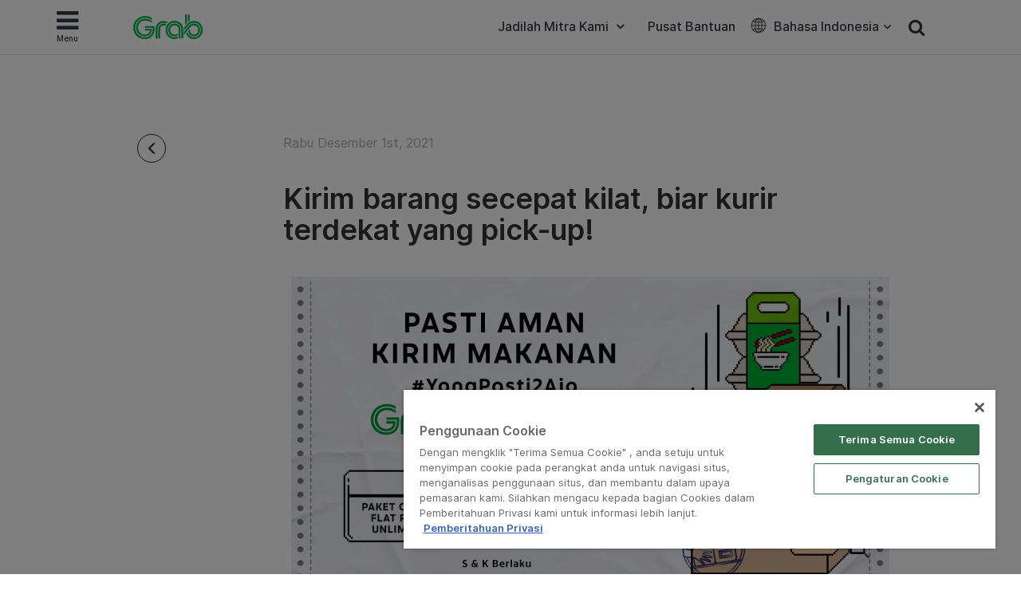

--- FILE ---
content_type: text/html; charset=UTF-8
request_url: https://www.grab.com/id/blog/kirim-barang-secepat-kilat-biar-kurir-terdekat-yang-pick-up/
body_size: 31619
content:
<!DOCTYPE html>
<html lang="id-ID" class="no-js">

<head>
    <meta charset="UTF-8">
    <title>
        Kirim barang secepat kilat, biar kurir terdekat yang pick&#x2d;up! | Grab ID    </title>
            <link href="//www.google-analytics.com" rel="dns-prefetch">
    
    <link href="https://www.grab.com/favicon.ico" rel="icon" type="image/x-icon">
    <meta name="msvalidate.01" content="62D708192352CDCE3B73BA9B4A94A95C" />
    <meta name="facebook-domain-verification" content="qrruo04moisardv6fp17skdn44rn0m" />
    <meta http-equiv="X-UA-Compatible" content="IE=edge,chrome=1">
    <meta name="viewport" content="width=device-width, initial-scale=1.0, user-scalable=no">
    <script type="text/javascript">/* wpack.io publicPath */window.__wpackIopluginGrabdist='https://www.grab.com/id/wp-content/plugins/grab/dist/';</script>        <!-- OneTrust Cookies Consent Notice start for grab.com -->
        <script type="text/javascript" src="https://cdn-apac.onetrust.com/consent/a3be3527-7455-48e0-ace6-557ddbd506d5/OtAutoBlock.js" ></script>
        <script src="https://cdn-apac.onetrust.com/scripttemplates/otSDKStub.js" data-document-language="true" type="text/javascript" charset="UTF-8" data-domain-script="a3be3527-7455-48e0-ace6-557ddbd506d5" ></script>
        <script type="text/javascript">
        function OptanonWrapper() { }
        </script>
        <!-- OneTrust Cookies Consent Notice end for grab.com -->
            <script src="https://assets.grab.com/js/sentry-cdn/5.12.4/bundle.min.js" >
    </script>
    <script>
        Sentry.init({
            dsn: 'https://030bb053976c42a3b266260f2b6ac1a3@sentry.io/2842162',
            sampleRate: 0.05,
        });
    </script>
                    <link rel="preload" href="https://assets.grab.com/wp-content/uploads/media/fonts/Inter/InterDisplay-Medium.woff2" as="font" type="font/woff2" crossorigin />
                <link rel="preload" href="https://assets.grab.com/wp-content/uploads/media/fonts/Inter/Inter-Regular.woff2" as="font" type="font/woff2" crossorigin />
                <link rel="preload" href="https://assets.grab.com/wp-content/uploads/media/fonts/Inter/Inter-SemiBold.woff2" as="font" type="font/woff2" crossorigin />
                <meta name='robots' content='max-image-preview:large' />

<!-- The SEO Framework by Sybre Waaijer -->
<meta name="description" content="Butuh kirim barang cepat tapi lokasi jasa pengiriman barang jauh dari rumah? Udah gausah kuatir! Buka aplikasi Grab di HP&#x2d;mu dan tap icon Grab Express sekarang juga. Biar kurir kami yang jemput paket ke rumahmu." />
<meta property="og:image" content="https://www.grab.com/id/wp-content/uploads/sites/9/2022/03/1200x630-2.jpg" />
<meta property="og:locale" content="id_ID" />
<meta property="og:type" content="article" />
<meta property="og:title" content="Kirim barang secepat kilat, biar kurir terdekat yang pick&#x2d;up! | Grab ID" />
<meta property="og:description" content="Butuh kirim barang cepat tapi lokasi jasa pengiriman barang jauh dari rumah? Udah gausah kuatir! Buka aplikasi Grab di HP&#x2d;mu dan tap icon Grab Express sekarang juga. Biar kurir kami yang jemput paket ke rumahmu." />
<meta property="og:url" content="https://www.grab.com/id/blog/kirim-barang-secepat-kilat-biar-kurir-terdekat-yang-pick-up/" />
<meta property="og:site_name" content="Grab" />
<meta property="article:publisher" content="https://www.facebook.com/GrabID" />
<meta property="article:author" content="https://www.facebook.com/GrabID" />
<meta property="article:published_time" content="2021-12-01T03:24+00:00" />
<meta property="article:modified_time" content="2022-03-15T03:29+00:00" />
<meta property="og:updated_time" content="2022-03-15T03:29+00:00" />
<meta name="twitter:card" content="summary_large_image" />
<meta name="twitter:site" content="@GrabID" />
<meta name="twitter:title" content="Kirim barang secepat kilat, biar kurir terdekat yang pick&#x2d;up! | Grab ID" />
<meta name="twitter:description" content="Butuh kirim barang cepat tapi lokasi jasa pengiriman barang jauh dari rumah? Udah gausah kuatir! Buka aplikasi Grab di HP&#x2d;mu dan tap icon Grab Express sekarang juga. Biar kurir kami yang jemput paket ke rumahmu." />
<meta name="twitter:image" content="https://www.grab.com/id/wp-content/uploads/sites/9/2022/03/1200x630-2.jpg" />
<link rel="canonical" href="https://www.grab.com/id/blog/kirim-barang-secepat-kilat-biar-kurir-terdekat-yang-pick-up/" />
<script type="application/ld+json">{"@context":"https://schema.org","@type":"BreadcrumbList","itemListElement":[{"@type":"ListItem","position":1,"item":{"@id":"https://www.grab.com/id/","name":"Grab. Satu aplikasi semua bisa"}},{"@type":"ListItem","position":2,"item":{"@id":"https://www.grab.com/id/blog/","name":"Passenger Blog"}},{"@type":"ListItem","position":3,"item":{"@id":"https://www.grab.com/id/blog/kirim-barang-secepat-kilat-biar-kurir-terdekat-yang-pick-up/","name":"Kirim barang secepat kilat, biar kurir terdekat yang pick-up!"}}]}</script>
<meta name="google-site-verification" content="vfxuon_ZyPfaowDg8ecP-FSfSGVGrBY08WH0gISpyGk" />
<meta name="msvalidate.01" content="62D708192352CDCE3B73BA9B4A94A95C" />
<!-- / The SEO Framework by Sybre Waaijer | 5.53ms meta | 0.45ms boot -->

<script src='https://scribe-web-sdk.grab.com/scribe_bundle_v1.0.55.min.js'></script>    
    <!-- HTML5 Shim and Respond.js IE8 support of HTML5 elements and media queries -->
    <!-- WARNING: Respond.js doesn't work if you view the page via file:// -->
    <!--[if lt IE 9]>
        <script src="https://oss.maxcdn.com/libs/html5shiv/3.7.0/html5shiv.js"></script>
        <script src="https://oss.maxcdn.com/libs/respond.js/1.4.2/respond.min.js"></script>
    <![endif]-->

    
    <!-- Google Optimize - Modified Analytics Tracking Code -->
    <script>
        (function(i, s, o, g, r, a, m) {
            i['GoogleAnalyticsObject'] = r;
            i[r] = i[r] || function() {
                (i[r].q = i[r].q || []).push(arguments)
            }, i[r].l = 1 * new Date();
            a = s.createElement(o),
                m = s.getElementsByTagName(o)[0];
            a.async = 1;
            a.src = g;
            m.parentNode.insertBefore(a, m)
        })(window, document, 'script', 'https://www.google-analytics.com/analytics.js', 'ga');
        ga('create', 'UA-73060858-1', 'auto');
        ga('require', 'GTM-KSQQ83R');
    </script>
    <!-- Google Tag Manager -->
    <script>
        (function(w, d, s, l, i) {
            w[l] = w[l] || [];
            w[l].push({
                'gtm.start': new Date().getTime(),
                event: 'gtm.js'
            });
            var f = d.getElementsByTagName(s)[0],
                j = d.createElement(s),
                dl = l != 'dataLayer' ? '&l=' + l : '';
            j.async = true;
            j.src =
                'https://www.googletagmanager.com/gtm.js?id=' + i + dl;
            f.parentNode.insertBefore(j, f);
        })(window, document, 'script', 'dataLayer', 'GTM-54DG5SF');
    </script>
        <!-- Custom header tags from CMS -->
    
    <!-- UTM -->
    <script>
        
            var stripHtml = (function() {
                var div = document.createElement('div');
                return function(html) {
                    var escaped = secureFilters.html(html);
                    return escaped;
                    /*html = decodeURIComponent(html);
                console.log("HTML", html);
                div.innerHTML = html.replace(/<\/?\w+[^>]*\/?>/g, "");
                return (div.innerText || div.textContent); // textContent is for firefox*/
                };
            })();
            //inject utm_source into cookies
            function getUrlParams() {
                var rawQueryString = window.location.search;
                if (!rawQueryString) {
                    return {};
                }

                rawQueryString = rawQueryString.slice(1);
                var params = {};
                var splitStrings = rawQueryString.split('&');

                for (var i = 0, len = splitStrings.length; i < len; i++) {
                    var item = splitStrings[i].split('=');
                    params[item[0]] = stripHtml(decodeURIComponent(item[1]));
                }

                return params;
            }

            function setCookie(name, value) {
                document.cookie = name + "=" + value + "; max-age=86400; domain=.grab.com;path=/; secure";
            }

            var urlParams = getUrlParams();
            var searchEngines = {
                'www.google': 'Google',
                'search.yahoo': 'Yahoo',
                'www.bing': 'Bing',
                'baidu.com': 'Baidu',
                'm.baidu.com': 'Baidu'
            };
            var theReferrer = document.referrer;
            var referrerMatched;
            Object.keys(searchEngines).forEach(function(key) {
                if (theReferrer.indexOf(key) !== -1) {
                    referrerMatched = searchEngines[key];
                    return false;
                }
            });
            if (urlParams.utm_source) {
                setCookie('utm_source', urlParams.utm_source);
            } else if (referrerMatched) {
                setCookie('utm_source', referrerMatched);
            }
            if (urlParams.utm_medium) {
                setCookie('utm_medium', urlParams.utm_medium);
            } else if (referrerMatched) {
                setCookie('utm_medium', 'non-paid');
            }
            if (urlParams.utm_content) {
                setCookie('utm_content', urlParams.utm_content);
            }
            if (urlParams.utm_term) {
                setCookie('utm_term', urlParams.utm_term);
            }
            if (urlParams.utm_campaign) {
                setCookie('utm_campaign', urlParams.utm_campaign);
            }
            if (urlParams.grab_source) setCookie('grab_source', urlParams.grab_source);
        
            </script>

    <!-- Baidu Analytics -->
    
    <!-- VWO -->
    

    <!-- Schema tag for JSON-LD structured data -->
            <script type="application/ld+json">
        {
            "@context": "https://schema.org",
            "@type": "Organization",
            "name": "Grab Indonesia",
            "url": "https://www.grab.com/id/",
            "logo": "https://www.grab.com/id/wp-content/themes/grabsg/public/img/grab_logo_158.png",
            "description": "Grab. The Everyday Everything App",
            "address": {
            "@type": "PostalAddress",
            "addressCountry": "Indonesia",
            "addressLocality": "Cilandak",
            "addressRegion": "Jakarta",
            "postalCode": "12430",
            "streetAddress": "South Quarter Building, Tower C, Level Mezzanine, Jl. R.A. Kartini Kav. 8, Cilandak Barat, Cilandak, Jakarta Selatan, Jakarta"
            },
            "sameAs": [
                "https://www.wikidata.org/wiki/Q20873932",
                "https://id.wikipedia.org/wiki/Grab_(perusahaan)",
                "https://www.facebook.com/GrabID/",
                "https://twitter.com/grabid",
                "https://www.instagram.com/grabid",
                "https://www.youtube.com/c/GrabOfficialSEA",
                "https://www.linkedin.com/company/grabapp",
                "https://play.google.com/store/apps/details?id=com.grabtaxi.passenger&hl=id_ID&gl=id",
                "https://play.google.com/store/apps/details?id=com.grabtaxi.driver2&hl=id_ID&gl=id",
                "https://play.google.com/store/apps/details?id=com.grab.merchant&hl=id_ID&gl=id",
                "https://apps.apple.com/id/app/grab-superapp/id647268330?l=id",
                "https://apps.apple.com/id/app/grab-driver/id1257641454?l=id",
                "https://apps.apple.com/id/app/grabmerchant/id1282271764?l=id"
            ]
        }
        </script>

        
        
            <script>
        window.grab = {
            ...(window.grab || {}),
            blog_url: "https://www.grab.com/id",
        };
    </script>

        
        <link rel='dns-prefetch' href='//cdnjs.cloudflare.com' />
<link rel='dns-prefetch' href='//assets.grab.com' />
<script type="text/javascript">
/* <![CDATA[ */
window._wpemojiSettings = {"baseUrl":"https:\/\/s.w.org\/images\/core\/emoji\/14.0.0\/72x72\/","ext":".png","svgUrl":"https:\/\/s.w.org\/images\/core\/emoji\/14.0.0\/svg\/","svgExt":".svg","source":{"concatemoji":"https:\/\/www.grab.com\/id\/wp-includes\/js\/wp-emoji-release.min.js?ver=6.4.7"}};
/*! This file is auto-generated */
!function(i,n){var o,s,e;function c(e){try{var t={supportTests:e,timestamp:(new Date).valueOf()};sessionStorage.setItem(o,JSON.stringify(t))}catch(e){}}function p(e,t,n){e.clearRect(0,0,e.canvas.width,e.canvas.height),e.fillText(t,0,0);var t=new Uint32Array(e.getImageData(0,0,e.canvas.width,e.canvas.height).data),r=(e.clearRect(0,0,e.canvas.width,e.canvas.height),e.fillText(n,0,0),new Uint32Array(e.getImageData(0,0,e.canvas.width,e.canvas.height).data));return t.every(function(e,t){return e===r[t]})}function u(e,t,n){switch(t){case"flag":return n(e,"\ud83c\udff3\ufe0f\u200d\u26a7\ufe0f","\ud83c\udff3\ufe0f\u200b\u26a7\ufe0f")?!1:!n(e,"\ud83c\uddfa\ud83c\uddf3","\ud83c\uddfa\u200b\ud83c\uddf3")&&!n(e,"\ud83c\udff4\udb40\udc67\udb40\udc62\udb40\udc65\udb40\udc6e\udb40\udc67\udb40\udc7f","\ud83c\udff4\u200b\udb40\udc67\u200b\udb40\udc62\u200b\udb40\udc65\u200b\udb40\udc6e\u200b\udb40\udc67\u200b\udb40\udc7f");case"emoji":return!n(e,"\ud83e\udef1\ud83c\udffb\u200d\ud83e\udef2\ud83c\udfff","\ud83e\udef1\ud83c\udffb\u200b\ud83e\udef2\ud83c\udfff")}return!1}function f(e,t,n){var r="undefined"!=typeof WorkerGlobalScope&&self instanceof WorkerGlobalScope?new OffscreenCanvas(300,150):i.createElement("canvas"),a=r.getContext("2d",{willReadFrequently:!0}),o=(a.textBaseline="top",a.font="600 32px Arial",{});return e.forEach(function(e){o[e]=t(a,e,n)}),o}function t(e){var t=i.createElement("script");t.src=e,t.defer=!0,i.head.appendChild(t)}"undefined"!=typeof Promise&&(o="wpEmojiSettingsSupports",s=["flag","emoji"],n.supports={everything:!0,everythingExceptFlag:!0},e=new Promise(function(e){i.addEventListener("DOMContentLoaded",e,{once:!0})}),new Promise(function(t){var n=function(){try{var e=JSON.parse(sessionStorage.getItem(o));if("object"==typeof e&&"number"==typeof e.timestamp&&(new Date).valueOf()<e.timestamp+604800&&"object"==typeof e.supportTests)return e.supportTests}catch(e){}return null}();if(!n){if("undefined"!=typeof Worker&&"undefined"!=typeof OffscreenCanvas&&"undefined"!=typeof URL&&URL.createObjectURL&&"undefined"!=typeof Blob)try{var e="postMessage("+f.toString()+"("+[JSON.stringify(s),u.toString(),p.toString()].join(",")+"));",r=new Blob([e],{type:"text/javascript"}),a=new Worker(URL.createObjectURL(r),{name:"wpTestEmojiSupports"});return void(a.onmessage=function(e){c(n=e.data),a.terminate(),t(n)})}catch(e){}c(n=f(s,u,p))}t(n)}).then(function(e){for(var t in e)n.supports[t]=e[t],n.supports.everything=n.supports.everything&&n.supports[t],"flag"!==t&&(n.supports.everythingExceptFlag=n.supports.everythingExceptFlag&&n.supports[t]);n.supports.everythingExceptFlag=n.supports.everythingExceptFlag&&!n.supports.flag,n.DOMReady=!1,n.readyCallback=function(){n.DOMReady=!0}}).then(function(){return e}).then(function(){var e;n.supports.everything||(n.readyCallback(),(e=n.source||{}).concatemoji?t(e.concatemoji):e.wpemoji&&e.twemoji&&(t(e.twemoji),t(e.wpemoji)))}))}((window,document),window._wpemojiSettings);
/* ]]> */
</script>
<link rel='stylesheet' id='sbi_styles-css' href='https://www.grab.com/id/wp-content/plugins/instagram-feed/css/sbi-styles.min.css?ver=6.2.2' media="print" onload="this.media='all'" />
<style id='wp-emoji-styles-inline-css' type='text/css'>

	img.wp-smiley, img.emoji {
		display: inline !important;
		border: none !important;
		box-shadow: none !important;
		height: 1em !important;
		width: 1em !important;
		margin: 0 0.07em !important;
		vertical-align: -0.1em !important;
		background: none !important;
		padding: 0 !important;
	}
</style>
<link rel='stylesheet' id='wp-block-library-css' href='https://www.grab.com/id/wp-includes/css/dist/block-library/style.min.css?ver=6.4.7' media="print" onload="this.media='all'" />
<style id='classic-theme-styles-inline-css' type='text/css'>
/*! This file is auto-generated */
.wp-block-button__link{color:#fff;background-color:#32373c;border-radius:9999px;box-shadow:none;text-decoration:none;padding:calc(.667em + 2px) calc(1.333em + 2px);font-size:1.125em}.wp-block-file__button{background:#32373c;color:#fff;text-decoration:none}
</style>
<style id='global-styles-inline-css' type='text/css'>
body{--wp--preset--color--black: #000000;--wp--preset--color--cyan-bluish-gray: #abb8c3;--wp--preset--color--white: #ffffff;--wp--preset--color--pale-pink: #f78da7;--wp--preset--color--vivid-red: #cf2e2e;--wp--preset--color--luminous-vivid-orange: #ff6900;--wp--preset--color--luminous-vivid-amber: #fcb900;--wp--preset--color--light-green-cyan: #7bdcb5;--wp--preset--color--vivid-green-cyan: #00d084;--wp--preset--color--pale-cyan-blue: #8ed1fc;--wp--preset--color--vivid-cyan-blue: #0693e3;--wp--preset--color--vivid-purple: #9b51e0;--wp--preset--gradient--vivid-cyan-blue-to-vivid-purple: linear-gradient(135deg,rgba(6,147,227,1) 0%,rgb(155,81,224) 100%);--wp--preset--gradient--light-green-cyan-to-vivid-green-cyan: linear-gradient(135deg,rgb(122,220,180) 0%,rgb(0,208,130) 100%);--wp--preset--gradient--luminous-vivid-amber-to-luminous-vivid-orange: linear-gradient(135deg,rgba(252,185,0,1) 0%,rgba(255,105,0,1) 100%);--wp--preset--gradient--luminous-vivid-orange-to-vivid-red: linear-gradient(135deg,rgba(255,105,0,1) 0%,rgb(207,46,46) 100%);--wp--preset--gradient--very-light-gray-to-cyan-bluish-gray: linear-gradient(135deg,rgb(238,238,238) 0%,rgb(169,184,195) 100%);--wp--preset--gradient--cool-to-warm-spectrum: linear-gradient(135deg,rgb(74,234,220) 0%,rgb(151,120,209) 20%,rgb(207,42,186) 40%,rgb(238,44,130) 60%,rgb(251,105,98) 80%,rgb(254,248,76) 100%);--wp--preset--gradient--blush-light-purple: linear-gradient(135deg,rgb(255,206,236) 0%,rgb(152,150,240) 100%);--wp--preset--gradient--blush-bordeaux: linear-gradient(135deg,rgb(254,205,165) 0%,rgb(254,45,45) 50%,rgb(107,0,62) 100%);--wp--preset--gradient--luminous-dusk: linear-gradient(135deg,rgb(255,203,112) 0%,rgb(199,81,192) 50%,rgb(65,88,208) 100%);--wp--preset--gradient--pale-ocean: linear-gradient(135deg,rgb(255,245,203) 0%,rgb(182,227,212) 50%,rgb(51,167,181) 100%);--wp--preset--gradient--electric-grass: linear-gradient(135deg,rgb(202,248,128) 0%,rgb(113,206,126) 100%);--wp--preset--gradient--midnight: linear-gradient(135deg,rgb(2,3,129) 0%,rgb(40,116,252) 100%);--wp--preset--font-size--small: 13px;--wp--preset--font-size--medium: 20px;--wp--preset--font-size--large: 36px;--wp--preset--font-size--x-large: 42px;--wp--preset--spacing--20: 0.44rem;--wp--preset--spacing--30: 0.67rem;--wp--preset--spacing--40: 1rem;--wp--preset--spacing--50: 1.5rem;--wp--preset--spacing--60: 2.25rem;--wp--preset--spacing--70: 3.38rem;--wp--preset--spacing--80: 5.06rem;--wp--preset--shadow--natural: 6px 6px 9px rgba(0, 0, 0, 0.2);--wp--preset--shadow--deep: 12px 12px 50px rgba(0, 0, 0, 0.4);--wp--preset--shadow--sharp: 6px 6px 0px rgba(0, 0, 0, 0.2);--wp--preset--shadow--outlined: 6px 6px 0px -3px rgba(255, 255, 255, 1), 6px 6px rgba(0, 0, 0, 1);--wp--preset--shadow--crisp: 6px 6px 0px rgba(0, 0, 0, 1);}:where(.is-layout-flex){gap: 0.5em;}:where(.is-layout-grid){gap: 0.5em;}body .is-layout-flow > .alignleft{float: left;margin-inline-start: 0;margin-inline-end: 2em;}body .is-layout-flow > .alignright{float: right;margin-inline-start: 2em;margin-inline-end: 0;}body .is-layout-flow > .aligncenter{margin-left: auto !important;margin-right: auto !important;}body .is-layout-constrained > .alignleft{float: left;margin-inline-start: 0;margin-inline-end: 2em;}body .is-layout-constrained > .alignright{float: right;margin-inline-start: 2em;margin-inline-end: 0;}body .is-layout-constrained > .aligncenter{margin-left: auto !important;margin-right: auto !important;}body .is-layout-constrained > :where(:not(.alignleft):not(.alignright):not(.alignfull)){max-width: var(--wp--style--global--content-size);margin-left: auto !important;margin-right: auto !important;}body .is-layout-constrained > .alignwide{max-width: var(--wp--style--global--wide-size);}body .is-layout-flex{display: flex;}body .is-layout-flex{flex-wrap: wrap;align-items: center;}body .is-layout-flex > *{margin: 0;}body .is-layout-grid{display: grid;}body .is-layout-grid > *{margin: 0;}:where(.wp-block-columns.is-layout-flex){gap: 2em;}:where(.wp-block-columns.is-layout-grid){gap: 2em;}:where(.wp-block-post-template.is-layout-flex){gap: 1.25em;}:where(.wp-block-post-template.is-layout-grid){gap: 1.25em;}.has-black-color{color: var(--wp--preset--color--black) !important;}.has-cyan-bluish-gray-color{color: var(--wp--preset--color--cyan-bluish-gray) !important;}.has-white-color{color: var(--wp--preset--color--white) !important;}.has-pale-pink-color{color: var(--wp--preset--color--pale-pink) !important;}.has-vivid-red-color{color: var(--wp--preset--color--vivid-red) !important;}.has-luminous-vivid-orange-color{color: var(--wp--preset--color--luminous-vivid-orange) !important;}.has-luminous-vivid-amber-color{color: var(--wp--preset--color--luminous-vivid-amber) !important;}.has-light-green-cyan-color{color: var(--wp--preset--color--light-green-cyan) !important;}.has-vivid-green-cyan-color{color: var(--wp--preset--color--vivid-green-cyan) !important;}.has-pale-cyan-blue-color{color: var(--wp--preset--color--pale-cyan-blue) !important;}.has-vivid-cyan-blue-color{color: var(--wp--preset--color--vivid-cyan-blue) !important;}.has-vivid-purple-color{color: var(--wp--preset--color--vivid-purple) !important;}.has-black-background-color{background-color: var(--wp--preset--color--black) !important;}.has-cyan-bluish-gray-background-color{background-color: var(--wp--preset--color--cyan-bluish-gray) !important;}.has-white-background-color{background-color: var(--wp--preset--color--white) !important;}.has-pale-pink-background-color{background-color: var(--wp--preset--color--pale-pink) !important;}.has-vivid-red-background-color{background-color: var(--wp--preset--color--vivid-red) !important;}.has-luminous-vivid-orange-background-color{background-color: var(--wp--preset--color--luminous-vivid-orange) !important;}.has-luminous-vivid-amber-background-color{background-color: var(--wp--preset--color--luminous-vivid-amber) !important;}.has-light-green-cyan-background-color{background-color: var(--wp--preset--color--light-green-cyan) !important;}.has-vivid-green-cyan-background-color{background-color: var(--wp--preset--color--vivid-green-cyan) !important;}.has-pale-cyan-blue-background-color{background-color: var(--wp--preset--color--pale-cyan-blue) !important;}.has-vivid-cyan-blue-background-color{background-color: var(--wp--preset--color--vivid-cyan-blue) !important;}.has-vivid-purple-background-color{background-color: var(--wp--preset--color--vivid-purple) !important;}.has-black-border-color{border-color: var(--wp--preset--color--black) !important;}.has-cyan-bluish-gray-border-color{border-color: var(--wp--preset--color--cyan-bluish-gray) !important;}.has-white-border-color{border-color: var(--wp--preset--color--white) !important;}.has-pale-pink-border-color{border-color: var(--wp--preset--color--pale-pink) !important;}.has-vivid-red-border-color{border-color: var(--wp--preset--color--vivid-red) !important;}.has-luminous-vivid-orange-border-color{border-color: var(--wp--preset--color--luminous-vivid-orange) !important;}.has-luminous-vivid-amber-border-color{border-color: var(--wp--preset--color--luminous-vivid-amber) !important;}.has-light-green-cyan-border-color{border-color: var(--wp--preset--color--light-green-cyan) !important;}.has-vivid-green-cyan-border-color{border-color: var(--wp--preset--color--vivid-green-cyan) !important;}.has-pale-cyan-blue-border-color{border-color: var(--wp--preset--color--pale-cyan-blue) !important;}.has-vivid-cyan-blue-border-color{border-color: var(--wp--preset--color--vivid-cyan-blue) !important;}.has-vivid-purple-border-color{border-color: var(--wp--preset--color--vivid-purple) !important;}.has-vivid-cyan-blue-to-vivid-purple-gradient-background{background: var(--wp--preset--gradient--vivid-cyan-blue-to-vivid-purple) !important;}.has-light-green-cyan-to-vivid-green-cyan-gradient-background{background: var(--wp--preset--gradient--light-green-cyan-to-vivid-green-cyan) !important;}.has-luminous-vivid-amber-to-luminous-vivid-orange-gradient-background{background: var(--wp--preset--gradient--luminous-vivid-amber-to-luminous-vivid-orange) !important;}.has-luminous-vivid-orange-to-vivid-red-gradient-background{background: var(--wp--preset--gradient--luminous-vivid-orange-to-vivid-red) !important;}.has-very-light-gray-to-cyan-bluish-gray-gradient-background{background: var(--wp--preset--gradient--very-light-gray-to-cyan-bluish-gray) !important;}.has-cool-to-warm-spectrum-gradient-background{background: var(--wp--preset--gradient--cool-to-warm-spectrum) !important;}.has-blush-light-purple-gradient-background{background: var(--wp--preset--gradient--blush-light-purple) !important;}.has-blush-bordeaux-gradient-background{background: var(--wp--preset--gradient--blush-bordeaux) !important;}.has-luminous-dusk-gradient-background{background: var(--wp--preset--gradient--luminous-dusk) !important;}.has-pale-ocean-gradient-background{background: var(--wp--preset--gradient--pale-ocean) !important;}.has-electric-grass-gradient-background{background: var(--wp--preset--gradient--electric-grass) !important;}.has-midnight-gradient-background{background: var(--wp--preset--gradient--midnight) !important;}.has-small-font-size{font-size: var(--wp--preset--font-size--small) !important;}.has-medium-font-size{font-size: var(--wp--preset--font-size--medium) !important;}.has-large-font-size{font-size: var(--wp--preset--font-size--large) !important;}.has-x-large-font-size{font-size: var(--wp--preset--font-size--x-large) !important;}
.wp-block-navigation a:where(:not(.wp-element-button)){color: inherit;}
:where(.wp-block-post-template.is-layout-flex){gap: 1.25em;}:where(.wp-block-post-template.is-layout-grid){gap: 1.25em;}
:where(.wp-block-columns.is-layout-flex){gap: 2em;}:where(.wp-block-columns.is-layout-grid){gap: 2em;}
.wp-block-pullquote{font-size: 1.5em;line-height: 1.6;}
</style>
<link rel='stylesheet' id='trp-language-switcher-style-css' href='https://www.grab.com/id/wp-content/plugins/translatepress-multilingual/assets/css/trp-language-switcher.css?ver=2.5.7' media="print" onload="this.media='all'" />
<link rel='stylesheet' id='tablepress-default-css' href='https://www.grab.com/id/wp-content/plugins/tablepress/css/default.min.css?ver=1.9.1' media="print" onload="this.media='all'" />
<link rel='stylesheet' id='elementor-icons-css' href='https://www.grab.com/id/wp-content/plugins/elementor/assets/lib/eicons/css/elementor-icons.min.css?ver=5.29.0' media="print" onload="this.media='all'" />
<link rel='stylesheet' id='elementor-frontend-css' href='https://www.grab.com/id/wp-content/plugins/elementor/assets/css/frontend.min.css?ver=3.20.3' media='all' />
<style id='elementor-frontend-inline-css' type='text/css'>
.elementor-kit-79759{--e-global-color-primary:#6EC1E4;--e-global-color-secondary:#54595F;--e-global-color-text:#7A7A7A;--e-global-color-accent:#61CE70;--e-global-color-725dafd:#00B14F;--e-global-color-dac27ef:#23A455;--e-global-typography-primary-font-family:"Roboto";--e-global-typography-primary-font-weight:600;--e-global-typography-secondary-font-family:"Roboto Slab";--e-global-typography-secondary-font-weight:400;--e-global-typography-text-font-family:"Roboto";--e-global-typography-text-font-weight:400;--e-global-typography-accent-font-family:"Roboto";--e-global-typography-accent-font-weight:500;}.elementor-section.elementor-section-boxed > .elementor-container{max-width:1140px;}.e-con{--container-max-width:1140px;}{}h1.entry-title{display:var(--page-title-display);}.elementor-kit-79759 e-page-transition{background-color:#FFBC7D;}@media(max-width:1024px){.elementor-section.elementor-section-boxed > .elementor-container{max-width:1024px;}.e-con{--container-max-width:1024px;}}@media(max-width:767px){.elementor-section.elementor-section-boxed > .elementor-container{max-width:767px;}.e-con{--container-max-width:767px;}}
.elementor-105102 .elementor-element.elementor-element-b5cb37a .elementor-button{font-family:"Grab Community Inline", Sans-serif;letter-spacing:1.5px;}/* Start Custom Fonts CSS *//* End Custom Fonts CSS */
</style>
<link rel='stylesheet' id='swiper-css' href='https://www.grab.com/id/wp-content/plugins/elementor/assets/lib/swiper/css/swiper.min.css?ver=5.3.6' media="print" onload="this.media='all'" />
<link rel='stylesheet' id='elementor/widgets/widgets_registered-css' href='https://www.grab.com/id/wp-content/plugins/grab-elementor/assets/styles.css?ver=20200629_nuop' media='all' />
<link rel='stylesheet' id='range-slider-css' href='https://www.grab.com/id/wp-content/plugins/grab-elementor/assets/lib/rangeslider/0.4.11/range-slider.css?ver=20200629_nuop' media="print" onload="this.media='all'" />
<link rel='stylesheet' id='glp-styles-css' href='https://www.grab.com/id/wp-content/plugins/grab-elementor/assets/page/glp/glp-styles.css?ver=20201110_nuop' media="print" onload="this.media='all'" />
<link rel='stylesheet' id='gfb_styles-css' href='https://www.grab.com/id/wp-content/plugins/grab-elementor/assets/page/gfb/gfb_styles.css?ver=20200629_nuop' media="print" onload="this.media='all'" />
<link rel='stylesheet' id='elementor-pro-css' href='https://www.grab.com/id/wp-content/plugins/elementor-pro/assets/css/frontend.min.css?ver=3.20.2' media="print" onload="this.media='all'" />
<link rel='stylesheet' id='font-awesome-5-all-css' href='https://www.grab.com/id/wp-content/plugins/elementor/assets/lib/font-awesome/css/all.min.css?ver=3.20.3' media="print" onload="this.media='all'" />
<link rel='stylesheet' id='font-awesome-4-shim-css' href='https://www.grab.com/id/wp-content/plugins/elementor/assets/lib/font-awesome/css/v4-shims.min.css?ver=3.20.3' media="print" onload="this.media='all'" />
<link rel='stylesheet' id='wpackio_pluginGrabsite_site/main-69098052.css_style-css' href='https://www.grab.com/id/wp-content/plugins/grab/dist/site/main-69098052.css?ver=6.4.7' media='all' />
<link rel='stylesheet' id='bootstrap-css' href='https://www.grab.com/id/wp-content/themes/grabsg/public/css/bootstrapCustom.min.css?ver=20200104' media='all' />
<link rel='stylesheet' id='wpackio_pluginGrabsite_site/fonts-common-77f3783d.css_style-css' href='https://www.grab.com/id/wp-content/plugins/grab/dist/site/fonts-common-77f3783d.css?ver=6.4.7' media='all' />
<link rel='stylesheet' id='common-slick-css' href='https://www.grab.com/id/wp-content/themes/grabsg/public/css/slick/slick.css?ver=20200629_abcd' media="print" onload="this.media='all'" />
<link rel='stylesheet' id='common-slick-theme-css' href='https://www.grab.com/id/wp-content/themes/grabsg/public/css/slick/slick-theme.css?ver=20200629_abcd' media="print" onload="this.media='all'" />
<link rel='stylesheet' id='common-jquery-ui-css' href='https://www.grab.com/id/wp-content/themes/grabsg/public/css/jquery-ui.css?ver=20200629_abcd' media="print" onload="this.media='all'" />
<link rel='stylesheet' id='common-fa-css-css' href='https://www.grab.com/id/wp-content/themes/grabsg/public/fonts/font-awesome.min.css?ver=20200629_abcd' media="print" onload="this.media='all'" />
<link rel='stylesheet' id='common-app-features-css' href='https://www.grab.com/id/wp-content/themes/grabsg/public/css/video/app-features.css?ver=20200629_abcd' media="print" onload="this.media='all'" />
<link rel='stylesheet' id='common-hover-css' href='https://www.grab.com/id/wp-content/themes/grabsg/public/css/hover.css?ver=20200629_abcd' media="print" onload="this.media='all'" />
<link rel='stylesheet' id='common_css-css' href='https://www.grab.com/id/wp-content/themes/grabsg/public/css/common.v1.5.0.css?ver=20221012_xkop' media='' />
<link rel='stylesheet' id='google-fonts-1-css' href='https://fonts.googleapis.com/css?family=Roboto%3A100%2C100italic%2C200%2C200italic%2C300%2C300italic%2C400%2C400italic%2C500%2C500italic%2C600%2C600italic%2C700%2C700italic%2C800%2C800italic%2C900%2C900italic%7CRoboto+Slab%3A100%2C100italic%2C200%2C200italic%2C300%2C300italic%2C400%2C400italic%2C500%2C500italic%2C600%2C600italic%2C700%2C700italic%2C800%2C800italic%2C900%2C900italic&#038;display=auto&#038;ver=6.4.7' media="print" onload="this.media='all'" />
<link rel="preconnect" href="https://fonts.gstatic.com/" crossorigin><script type="text/javascript" id="scribe_script-js-extra">
/* <![CDATA[ */
var scriptParams = {"currentEnv":"production"};
/* ]]> */
</script>
<script type="text/javascript" src="https://www.grab.com/id/wp-content/plugins/grab/public/grab-scribe/scribemetric.js?ver=1" id="scribe_script-js"></script>
<script type="text/javascript" src="https://www.grab.com/id/wp-content/plugins/elementor/assets/lib/font-awesome/js/v4-shims.min.js?ver=3.20.3" id="font-awesome-4-shim-js"></script>
<script type="text/javascript" src="https://assets.grab.com/js/jquery/1.11.3/jquery.min.js?ver=1.11.3" id="jquery-core-js"></script>
<script type="text/javascript" src="https://cdnjs.cloudflare.com/ajax/libs/jquery-validate/1.19.1/jquery.validate.min.js" id="jquery.validate-js"></script>
<script type="text/javascript" src="https://assets.grab.com/js/secure-filters.js?ver=1.32110" id="secure-filters-js"></script>
<link rel="https://api.w.org/" href="https://www.grab.com/id/wp-json/" /><link rel="alternate" type="application/json" href="https://www.grab.com/id/wp-json/wp/v2/posts/105102" /><link rel="alternate" type="application/json+oembed" href="https://www.grab.com/id/wp-json/oembed/1.0/embed?url=https%3A%2F%2Fwww.grab.com%2Fid%2Fblog%2Fkirim-barang-secepat-kilat-biar-kurir-terdekat-yang-pick-up%2F" />
<link rel="alternate" type="text/xml+oembed" href="https://www.grab.com/id/wp-json/oembed/1.0/embed?url=https%3A%2F%2Fwww.grab.com%2Fid%2Fblog%2Fkirim-barang-secepat-kilat-biar-kurir-terdekat-yang-pick-up%2F&#038;format=xml" />
            <script>
                window.GrabWidgets = window.GrabWidgets || {
                    common: {
                        googleMapKey: "AIzaSyCgRrs0DnYlw1GOmr5iuZu5CCnM69hqZCQ",
                        recaptchaKey: "6Le3PjIUAAAAAA6qH0HYORp6HKJhdxxH3f5iuA1e",
                    },
                };
            </script>
        <link rel="alternate" hreflang="id-ID" href="https://www.grab.com/id/blog/kirim-barang-secepat-kilat-biar-kurir-terdekat-yang-pick-up/"/>
<link rel="alternate" hreflang="en" href="https://www.grab.com/id/en/blog/kirim-barang-secepat-kilat-biar-kurir-terdekat-yang-pick-up/"/>
<link rel="alternate" hreflang="id" href="https://www.grab.com/id/blog/kirim-barang-secepat-kilat-biar-kurir-terdekat-yang-pick-up/"/>
<meta name="generator" content="Elementor 3.20.3; settings: css_print_method-internal, google_font-enabled, font_display-auto">
</head>

<body class="post-template-default single single-post postid-105102 single-format-standard translatepress-id_ID site-id-9 kirim-barang-secepat-kilat-biar-kurir-terdekat-yang-pick-up elementor-default elementor-kit-79759 elementor-page elementor-page-105102">
                <noscript><iframe src="https://www.googletagmanager.com/ns.html?id=GTM-54DG5SF" height="0" width="0" style="display:none;visibility:hidden"></iframe></noscript>
        
            
        
    
    
    
    
    
                <div id="top" data-no-translation>
            <div class="container">

                <!-- new menu -->
                                <style>
                    .wrapper {
                        margin-top: 68px;
                    }

                    #top .navbar-default .navbar-collapse {
                        padding-left: 6px;
                        padding-right: 6px;
                    }

                    #top .navbar-default {
                        min-height: 66px;
                    }

                    #top .navbar-brand {
                        margin-top: 16px;
                    }

                    @media only screen and (max-width: 767px) {
                        .wrapper {
                            margin-top: 50px;
                        }
                    }
                </style>
                <nav class="navbar navbar-default hidden-xs" role="navigation">
                    <div class="collapse navbar-collapse" id="bs-example-navbar-collapse-1">
                        <ul id="main-menu" class="nav navbar-nav">
                            <li class="dropdown main-list">
                                <a href="#" class="dropdown-toggle" data-toggle="dropdown">
                                    <i class="fa fa-bars bars" aria-hidden="true"></i>
                                    <span class="bars">Menu</span>
                                    <i class="fa fa-times times" aria-hidden="true" style="display: none;"></i>
                                </a>
                                                                    <ul class="dropdown-menu multi-column columns-3" style="background-image:linear-gradient(to right, rgba(246,248,250,1) 40%, rgba(246,248,250,0.5)), url(https://assets.grab.com/wp-content/uploads/sites/9/2019/08/19134104/about-background1.jpg)">
                                        <div class="grabnav-tab-container">
                                            <div class="grabnav-tab-menu">
                                                <div class="list-group">
                                                    <a href="#" class="list-group-item text-center active" data-bg="https://assets.grab.com/wp-content/uploads/sites/9/2019/08/19134104/about-background1.jpg">Tentang Grab</a><a href="#" class="list-group-item text-center " data-bg="https://assets.grab.com/wp-content/uploads/sites/9/2019/08/19134103/PAX.jpg">Pengguna</a><a href="#" class="list-group-item text-center " data-bg="https://assets.grab.com/wp-content/uploads/sites/9/2019/08/19134059/DAX-2.jpg">Pengemudi</a><a href="#" class="list-group-item text-center " data-bg="https://assets.grab.com/wp-content/uploads/sites/9/2019/08/19134058/MEX-2.jpg">Mitra Penjual</a><a href="#" class="list-group-item text-center " data-bg="https://assets.grab.com/wp-content/uploads/sites/9/2019/08/19134057/enterprise_background1.jpg">Perusahaan</a>                                                </div>
                                            </div>
                                            <div class="grabnav-tab">
                                                <div class="grabnav-tab-content active">
                                                <div class="item-link">
                                                    <h4><a href="/id/about/" data-grab-tracking='{"event":"grabcom_wp","category":"mainMenu","action":"click","tracking_name":"About: About Us","label":"mainMenu: Tentang Grab: Cerita Grab"}'>Cerita Grab</a></h4>
                                                    <p>Siapa kami dan apa yang kami perjuangkan</p>
                                                </div>
                                                
                                                <div class="item-link">
                                                    <h4><a href="http://insidegrab.com/" data-grab-tracking='{"event":"grabcom_wp","category":"mainMenu","action":"click","tracking_name":"About: Inside Grab","label":"mainMenu: Tentang Grab: Inside Grab"}'>Inside Grab</a></h4>
                                                    <p>Berita dan artikel dari blog resmi Grab</p>
                                                </div>
                                                
                                                <div class="item-link">
                                                    <h4><a href="https://investors.grab.com/" data-grab-tracking='{"event":"grabcom_wp","category":"mainMenu","action":"click","tracking_name":"About: Investor Relations","label":"mainMenu: Tentang Grab: Hubungan Investor"}'>Hubungan Investor</a></h4>
                                                    <p>Pusat informasi untuk investor kami</p>
                                                </div>
                                                
                                                <div class="item-link">
                                                    <h4><a href="/id/locations/" data-grab-tracking='{"event":"grabcom_wp","category":"mainMenu","action":"click","tracking_name":"About: Locations","label":"mainMenu: Tentang Grab: Lokasi"}'>Lokasi</a></h4>
                                                    <p>Kota-kota dan negara sebagai rumah kami</p>
                                                </div>
                                                
                                                <div class="item-link">
                                                    <h4><a href="/id/about/trust-and-safety/" data-grab-tracking='{"event":"grabcom_wp","category":"mainMenu","action":"click","tracking_name":"About: Trust & Safety","label":"mainMenu: Tentang Grab: Tanggung Jawab & Keselamatan"}'>Tanggung Jawab & Keselamatan</a></h4>
                                                    <p>Apa yang kami lakukan untuk membuat Anda tetap aman</p>
                                                </div>
                                                
                                                <div class="item-link">
                                                    <h4><a href="/id/sustainability/" data-grab-tracking='{"event":"grabcom_wp","category":"mainMenu","action":"click","tracking_name":"About: Impact","label":"mainMenu: Tentang Grab: Dampak Positif"}'>Dampak Positif</a></h4>
                                                    <p>Bagaimana kami memberikan dampak positif kepada komunitas yang telah kami layani.</p>
                                                </div>
                                                
                                                <div class="item-link">
                                                    <h4><a href="/id/press/" data-grab-tracking='{"event":"grabcom_wp","category":"mainMenu","action":"click","tracking_name":"About: Newsroom","label":"mainMenu: Tentang Grab: Ruang Berita"}'>Ruang Berita</a></h4>
                                                    <p>Berita dan pengumuman terbaru</p>
                                                </div>
                                                
                                                <div class="item-link">
                                                    <h4><a href="https://grab.careers/" data-grab-tracking='{"event":"grabcom_wp","category":"mainMenu","action":"click","tracking_name":"About: Careers","label":"mainMenu: Tentang Grab: Karir"}'>Karir</a></h4>
                                                    <p>Bergabunglah dengan kami dalam misi memajukan Asia Tenggara</p>
                                                </div>
                                                
                                                <div class="item-link">
                                                    <h4><a href="/id/about/grab-for-good-fund/" data-grab-tracking='{"event":"grabcom_wp","category":"mainMenu","action":"click","tracking_name":"About: GrabForGood Fund","label":"mainMenu: Tentang Grab: GrabForGood Fund"}'>GrabForGood Fund</a></h4>
                                                    <p>Program dana abadi dari Grab untuk pemberdayaan masyarakat di Asia Tenggara</p>
                                                </div>
                                                </div><div class="grabnav-tab-content ">
                                                <div class="item-link">
                                                    <h4><a href="/id/blog/" data-grab-tracking='{"event":"grabcom_wp","category":"mainMenu","action":"click","tracking_name":"Consumer: What\u2019s New","label":"mainMenu: Pengguna: Yang Terbaru"}'>Yang Terbaru</a></h4>
                                                    <p>Peristiwa terbaru, promo dan cerita</p>
                                                </div>
                                                
                                                <div class="item-link">
                                                    <h4><a href="/id/transport/" data-grab-tracking='{"event":"grabcom_wp","category":"mainMenu","action":"click","tracking_name":"Consumer: Transport","label":"mainMenu: Pengguna: Transportasi"}'>Transportasi</a></h4>
                                                    <p>Yang perlu dilakukan untuk membawa Anda ke tujuan</p>
                                                </div>
                                                
                                                <div class="item-link">
                                                    <h4><a href="/id/food/" data-grab-tracking='{"event":"grabcom_wp","category":"mainMenu","action":"click","tracking_name":"Consumer: GrabFood","label":"mainMenu: Pengguna: GrabFood"}'>GrabFood</a></h4>
                                                    <p>Makanan favorit Anda dikirim sampai ke tempat Anda</p>
                                                </div>
                                                
                                                <div class="item-link">
                                                    <h4><a href="/id/mart/" data-grab-tracking='{"event":"grabcom_wp","category":"mainMenu","action":"click","tracking_name":"Consumer: GrabMart","label":"mainMenu: Pengguna: GrabMart"}'>GrabMart</a></h4>
                                                    <p>Temukan semua yang kamu butuhkan</p>
                                                </div>
                                                
                                                <div class="item-link">
                                                    <h4><a href="/id/express/" data-grab-tracking='{"event":"grabcom_wp","category":"mainMenu","action":"click","tracking_name":"Consumer: GrabExpress","label":"mainMenu: Pengguna: GrabExpress"}'>GrabExpress</a></h4>
                                                    <p>Kirim barang dengan mudah dan cepat</p>
                                                </div>
                                                
                                                <div class="item-link">
                                                    <h4><a href="/id/pay/" data-grab-tracking='{"event":"grabcom_wp","category":"mainMenu","action":"click","tracking_name":"Consumer: Pay","label":"mainMenu: Pengguna: Pembayaran Grab"}'>Pembayaran Grab</a></h4>
                                                    <p>Tanpa tunai, bayar lebih mudah</p>
                                                </div>
                                                
                                                <div class="item-link">
                                                    <h4><a href="/id/rewards/" data-grab-tracking='{"event":"grabcom_wp","category":"mainMenu","action":"click","tracking_name":"Consumer: GrabRewards","label":"mainMenu: Pengguna: GrabRewards"}'>GrabRewards</a></h4>
                                                    <p>Hak eksklusif yang akan Anda nikmati sebagai pengguna Grab</p>
                                                </div>
                                                
                                                <div class="item-link">
                                                    <h4><a href="/id/subscriptions/" data-grab-tracking='{"event":"grabcom_wp","category":"mainMenu","action":"click","tracking_name":"Consumer: Subscriptions","label":"mainMenu: Pengguna: Paket Hemat"}'>Paket Hemat</a></h4>
                                                    <p>Paket bulanan yang lebih menghemat biaya perjalanan dan makan Anda</p>
                                                </div>
                                                
                                                <div class="item-link">
                                                    <h4><a href="/id/kios/" data-grab-tracking='{"event":"grabcom_wp","category":"mainMenu","action":"click","tracking_name":"Consumer: GrabKios","label":"mainMenu: Pengguna: GrabKios"}'>GrabKios</a></h4>
                                                    <p>Warung makin maju, kamu makin mudah</p>
                                                </div>
                                                
                                                <div class="item-link">
                                                    <h4><a href="https://gifts.grab.com/id/?utm_source=grabcom" data-grab-tracking='{"event":"grabcom_wp","category":"mainMenu","action":"click","tracking_name":"Consumer: GrabGifts","label":"mainMenu: Pengguna: GrabGifts"}'>GrabGifts</a></h4>
                                                    <p>Berikan Voucher Grab sebagai hadiah! Praktis tak harus membosankan</p>
                                                </div>
                                                
                                                <div class="item-link">
                                                    <h4><a href="/id/mart-kilat/" data-grab-tracking='{"event":"grabcom_wp","category":"mainMenu","action":"click","tracking_name":"Consumer: GrabMart Kilat","label":"mainMenu: Pengguna: GrabMart Kilat"}'>GrabMart Kilat</a></h4>
                                                    <p>Belanja jadi lebih cepat, sampai dalam 30 menit.</p>
                                                </div>
                                                
                                                <div class="item-link">
                                                    <h4><a href="/id/clean-fix/" data-grab-tracking='{"event":"grabcom_wp","category":"mainMenu","action":"click","tracking_name":"Consumer: Clean & Fix","label":"mainMenu: Pengguna: Clean & Fix"}'>Clean & Fix</a></h4>
                                                    <p>Layanan perawatan dan perbaikan rumah yang didukung oleh Sejasa.</p>
                                                </div>
                                                
                                                <div class="item-link">
                                                    <h4><a href="/id/experiences/" data-grab-tracking='{"event":"grabcom_wp","category":"mainMenu","action":"click","tracking_name":"Consumer: Experience","label":"mainMenu: Pengguna: Experience"}'>Experience</a></h4>
                                                    <p>Pengalaman baru menuju lebih dari 100.000 atraksi.</p>
                                                </div>
                                                
                                                <div class="item-link">
                                                    <h4><a href="/id/jastip/" data-grab-tracking='{"event":"grabcom_wp","category":"mainMenu","action":"click","tracking_name":"Consumer: GrabJastip","label":"mainMenu: Pengguna: GrabJastip"}'>GrabJastip</a></h4>
                                                    <p>Dapatkan semua kebutuhan Anda secara fleksibel di mana saja.</p>
                                                </div>
                                                
                                                <div class="item-link">
                                                    <h4><a href="/id/new-on-grab/" data-grab-tracking='{"event":"grabcom_wp","category":"mainMenu","action":"click","tracking_name":"Consumer: New On Grab","label":"mainMenu: Pengguna: Fitur Terbaru"}'>Fitur Terbaru</a></h4>
                                                    <p>Temukan update terbaru tentang layanan, fitur, dan inovasi kami</p>
                                                </div>
                                                </div><div class="grabnav-tab-content ">
                                                <div class="item-link">
                                                    <h4><a href="/id/blog/driver/" data-grab-tracking='{"event":"grabcom_wp","category":"mainMenu","action":"click","tracking_name":"Driver: What\u2019s New","label":"mainMenu: Pengemudi: Yang Terbaru"}'>Yang Terbaru</a></h4>
                                                    <p>Berita dan pengumuman terbaru untuk Mitra Pengemudi Grab</p>
                                                </div>
                                                
                                                <div class="item-link">
                                                    <h4><a href="/id/driver/drive/" data-grab-tracking='{"event":"grabcom_wp","category":"mainMenu","action":"click","tracking_name":"Driver: Transport","label":"mainMenu: Pengemudi: Transportasi"}'>Transportasi</a></h4>
                                                    <p>Jadilah bos untuk diri sendiri dan mengemudi sesuai waktu Anda</p>
                                                </div>
                                                
                                                <div class="item-link">
                                                    <h4><a href="/id/driver/drive/" data-grab-tracking='{"event":"grabcom_wp","category":"mainMenu","action":"click","tracking_name":"Driver: GrabFood","label":"mainMenu: Pengemudi: GrabFood"}'>GrabFood</a></h4>
                                                    <p>Antar makanan dan dapatkan penghasilan kapan saja Anda mau</p>
                                                </div>
                                                
                                                <div class="item-link">
                                                    <h4><a href="/id/driver/drive/" data-grab-tracking='{"event":"grabcom_wp","category":"mainMenu","action":"click","tracking_name":"Driver: GrabExpress","label":"mainMenu: Pengemudi: GrabExpress"}'>GrabExpress</a></h4>
                                                    <p>Dapatkan penghasilan tambahan saat Anda mengirimkan barang</p>
                                                </div>
                                                
                                                <div class="item-link">
                                                    <h4><a href="/id/driver/centre/" data-grab-tracking='{"event":"grabcom_wp","category":"mainMenu","action":"click","tracking_name":"Driver: Driver Centre","label":"mainMenu: Pengemudi: Pusat Pengemudi"}'>Pusat Pengemudi</a></h4>
                                                    <p>Temukan pusat pengemudi terdekat</p>
                                                </div>
                                                
                                                <div class="item-link">
                                                    <h4><a href="/id/driver/finance/" data-grab-tracking='{"event":"grabcom_wp","category":"mainMenu","action":"click","tracking_name":"Driver: Finance","label":"mainMenu: Pengemudi: Finance"}'>Finance</a></h4>
                                                    <p>Solusi keuangan sederhana dan mudah untuk kebutuhan mitra pengemudi.</p>
                                                </div>
                                                
                                                <div class="item-link">
                                                    <h4><a href="/id/driver/deliver/" data-grab-tracking='{"event":"grabcom_wp","category":"mainMenu","action":"click","tracking_name":"Driver: Deliver","label":"mainMenu: Pengemudi: Deliver"}'>Deliver</a></h4>
                                                    <p>Buat hari seseorang jadi menyenangkan.</p>
                                                </div>
                                                </div><div class="grabnav-tab-content ">
                                                <div class="item-link">
                                                    <h4><a href="https://merchant.grab.com/id-id/guides/memulai-bisnis" data-grab-tracking='{"event":"grabcom_wp","category":"mainMenu","action":"click","tracking_name":"Merchant: Guides","label":"mainMenu: Mitra Penjual: Panduan"}'>Panduan</a></h4>
                                                    <p>Pelajari cara memaksimalkan aplikasi GrabMerchant dan Portal GrabMerchant</p>
                                                </div>
                                                
                                                <div class="item-link">
                                                    <h4><a href="https://merchant.grab.com/id-id/blog/landing/tips-bisnis" data-grab-tracking='{"event":"grabcom_wp","category":"mainMenu","action":"click","tracking_name":"Merchant: Blog","label":"mainMenu: Mitra Penjual: Blog"}'>Blog</a></h4>
                                                    <p>Kuasai bisnis Anda dengan tren industri terkini dan temukan inspirasi dari berbagai cerita sukses Mitra GrabMerchants</p>
                                                </div>
                                                
                                                <div class="item-link">
                                                    <h4><a href="/id/merchant/food/" data-grab-tracking='{"event":"grabcom_wp","category":"mainMenu","action":"click","tracking_name":"Merchant: GrabFood","label":"mainMenu: Mitra Penjual: GrabFood"}'>GrabFood</a></h4>
                                                    <p>Kembangkan bisnis Anda dengan menjangkau jutaan pelanggan Grab</p>
                                                </div>
                                                
                                                <div class="item-link">
                                                    <h4><a href="/id/merchant/kios/" data-grab-tracking='{"event":"grabcom_wp","category":"mainMenu","action":"click","tracking_name":"Merchant: GrabKios","label":"mainMenu: Mitra Penjual: GrabKios"}'>GrabKios</a></h4>
                                                    <p>Jadikan warung kamu serba bisa</p>
                                                </div>
                                                
                                                <div class="item-link">
                                                    <h4><a href="/id/merchant/mart/" data-grab-tracking='{"event":"grabcom_wp","category":"mainMenu","action":"click","tracking_name":"Merchant: GrabMart","label":"mainMenu: Mitra Penjual: GrabMart"}'>GrabMart</a></h4>
                                                    <p>Jual produk lebih mudah dan raih banyak pelanggan.</p>
                                                </div>
                                                
                                                <div class="item-link">
                                                    <h4><a href="/id/merchant/finance/" data-grab-tracking='{"event":"grabcom_wp","category":"mainMenu","action":"click","tracking_name":"Merchant: Finance","label":"mainMenu: Mitra Penjual: Finance"}'>Finance</a></h4>
                                                    <p>Membantu bisnis menggapai mimpi</p>
                                                </div>
                                                
                                                <div class="item-link">
                                                    <h4><a href="/id/merchant/dine-out/" data-grab-tracking='{"event":"grabcom_wp","category":"mainMenu","action":"click","tracking_name":"Merchant: In-store Solutions ","label":"mainMenu: Mitra Penjual: Grab Dine Out"}'>Grab Dine Out</a></h4>
                                                    <p>Bermitra dengan kami untuk Dine Out Deals, Reservasi, Solusi Loyalitas, dan lainnya</p>
                                                </div>
                                                </div><div class="grabnav-tab-content ">
                                                <div class="item-link">
                                                    <h4><a href="/id/business/" data-grab-tracking='{"event":"grabcom_wp","category":"mainMenu","action":"click","tracking_name":"Enterprise: Grab for Business","label":"mainMenu: Perusahaan: Grab for Business"}'>Grab for Business</a></h4>
                                                    <p>Layanan Grab untuk memenuhi kebutuhan bisnis Anda</p>
                                                </div>
                                                
                                                <div class="item-link">
                                                    <h4><a href="/id/business/ads/" data-grab-tracking='{"event":"grabcom_wp","category":"mainMenu","action":"click","tracking_name":"Enterprise: GrabAds","label":"mainMenu: Perusahaan: GrabAds"}'>GrabAds</a></h4>
                                                    <p>Manfaatkan eksposur kami, online-ke-offline</p>
                                                </div>
                                                
                                                <div class="item-link">
                                                    <h4><a href="/id/business/gifts/" data-grab-tracking='{"event":"grabcom_wp","category":"mainMenu","action":"click","tracking_name":"Enterprise: GrabGifts","label":"mainMenu: Perusahaan: GrabGifts"}'>GrabGifts</a></h4>
                                                    <p>Sesuaikan voucher Grab untuk pelanggan, tamu, dan karyawan Anda</p>
                                                </div>
                                                
                                                <div class="item-link">
                                                    <h4><a href="/id/business/express/" data-grab-tracking='{"event":"grabcom_wp","category":"mainMenu","action":"click","tracking_name":"Enterprise: GrabExpress","label":"mainMenu: Perusahaan: GrabExpress"}'>GrabExpress</a></h4>
                                                    <p>Pesan dan kelola pengiriman barang untuk perusahaan Anda</p>
                                                </div>
                                                
                                                <div class="item-link">
                                                    <h4><a href="https://grabmaps.grab.com/" data-grab-tracking='{"event":"grabcom_wp","category":"mainMenu","action":"click","tracking_name":"Enterprise: GrabMaps","label":"mainMenu: Perusahaan: GrabMaps"}'>GrabMaps</a></h4>
                                                    <p>Teknologi pemetaan hiperlokal dan solusi data lokasi untuk bisnis</p>
                                                </div>
                                                </div>                                            </div>
                                        </div>
                                    </ul>
                                                            </li>
                            <li class="">
                                                            <a class="navbar-brand text-hide bg-size-cover grab-logo" href="https://www.grab.com/id"
                                 data-grab-tracking='{"event":"grabcom_wp","category":"mainMenu","action":"click","tracking_name":"grab_logo_cta","label":"mainMenu: Grab logo"}'                                >Grab Singapore</a>
                            </li>
                        </ul>
                        <ul id="secondary-menu" class="nav navbar-nav">
                            
                            <li class="dropdown partner">
                                <a href="#" class="dropdown-toggle" data-toggle="dropdown">
                                    <span>Jadilah Mitra Kami</span>
                                    <i class="fa fa-angle-down" aria-hidden="true"></i>
                                </a>
                                <ul class="dropdown-menu multi-column columns-3">
                                <li data="" ><a href="/id/driver/drive/" data-grab-tracking='{"event":"grabcom_wp","category":"beOurPartner","action":"click","tracking_name":"Be Our Partner: Grab Car","label":"Jadilah Mitra Kami: Pengemudi Car"}'class="icon-taxi-drive-white" style="">Pengemudi Car</a></li><li data="" ><a href="/id/driver/drive/" data-grab-tracking='{"event":"grabcom_wp","category":"beOurPartner","action":"click","tracking_name":"Be Our Partner: Grab Bike","label":"Jadilah Mitra Kami: Pengemudi Bike"}'class="icon-taxi-drive-white" style="">Pengemudi Bike</a></li><li data="" ><a href="/id/merchant/food/" data-grab-tracking='{"event":"grabcom_wp","category":"beOurPartner","action":"click","tracking_name":"Be Our Partner: Mitra GrabFood","label":"Jadilah Mitra Kami: Mitra GrabFood"}'class="icon-taxi-drive-white" style="">Mitra GrabFood</a></li><li data="" ><a href="/id/merchant/mart/" data-grab-tracking='{"event":"grabcom_wp","category":"beOurPartner","action":"click","tracking_name":"Be Our Partner: Mitra GrabMart","label":"Jadilah Mitra Kami: Mitra GrabMart"}'class="icon-taxi-drive-white" style="">Mitra GrabMart</a></li><li data="" ><a href="/id/merchant/kios/" data-grab-tracking='{"event":"grabcom_wp","category":"beOurPartner","action":"click","tracking_name":"Be Our Partner: Kiosk Merchant","label":"Jadilah Mitra Kami: Mitra GrabKios"}'class="icon-taxi-drive-white" style="">Mitra GrabKios</a></li>
                                </ul>
                            </li>
                        
                            <li class="help-centre">
                                <a href="https://help.grab.com/passenger/id-id/" data-grab-tracking='{"event":"grabcom_wp","category":"secondaryMenu","action":"click","tracking_name":"Help Centre","label":"secondaryMenu: Pusat Bantuan"}'>Pusat Bantuan</a>
                            </li>
                                                                                    <li id="menu-item" class="menu-item dropdown wpglobus-selector-link menu_item_wpglobus_menu_switch">
                                    <a title="" href="#" data-toggle="dropdown" class="dropdown-toggle" aria-haspopup="true" aria-expanded="false">
                                        <span class="">Bahasa Indonesia</span>
                                    </a>
                                    <ul role="menu" class=" dropdown-menu">
                                                                                    <li id="" class="menu-item">
                                                <a title="English" href="https://www.grab.com/id/en/blog/kirim-barang-secepat-kilat-biar-kurir-terdekat-yang-pick-up/">
                                                    <span class="">English</span>
                                                </a>
                                            </li>
                                                                                </ul>
                                </li>
                                                                                        <li class="search">
                                    <input id="search-key" type="text" style="display: none;">
                                    <i class="fa fa-search" aria-hidden="true"></i>
                                </li>
                                                                                </ul>

                    </div>
                    <!--/.navbar-collapse-->
                </nav>
                <nav id="mobile-menu-navigation" class="visible-xs" role="navigation">
                    <ul id="mobile-menu" class="cd-navigation list-unstyled">
                        <li class="menu-item-drive dropdown">
                            <a href="#" class="dropdown-toggle" data-toggle="dropdown">
                                <i class="fa fa-bars bars" aria-hidden="true"></i>
                                <i class="fa fa-times times" aria-hidden="true" style="display: none;"></i>
                            </a>
                            <ul class="dropdown-menu main-dropdown">
                                                                
                            <li class="menu-item-has-children menu-item-drive level-one-child dark-menu">
                                <a href="#" class="sub-menu-toggle">Jadilah Mitra Kami <i class="fa fa-angle-right" aria-hidden="true"></i></a>
                                <ul id="sub-menu-drive" class="sub-menu list-unstyled">
                                <li><a href="/id/driver/drive/" data-grab-tracking='{"event":"grabcom_wp","category":"mobileMenu","action":"click","tracking_name":"Be Our Partner: Grab Car","label":"mobileMenu: Jadilah Mitra Kami: Pengemudi Car"}'class="icon-taxi-drive-white" style="">Pengemudi Car</a></li><li><a href="/id/driver/drive/" data-grab-tracking='{"event":"grabcom_wp","category":"mobileMenu","action":"click","tracking_name":"Be Our Partner: Grab Bike","label":"mobileMenu: Jadilah Mitra Kami: Pengemudi Bike"}'class="icon-taxi-drive-white" style="">Pengemudi Bike</a></li><li><a href="/id/merchant/food/" data-grab-tracking='{"event":"grabcom_wp","category":"mobileMenu","action":"click","tracking_name":"Be Our Partner: Mitra GrabFood","label":"mobileMenu: Jadilah Mitra Kami: Mitra GrabFood"}'class="icon-taxi-drive-white" style="">Mitra GrabFood</a></li><li><a href="/id/merchant/mart/" data-grab-tracking='{"event":"grabcom_wp","category":"mobileMenu","action":"click","tracking_name":"Be Our Partner: Mitra GrabMart","label":"mobileMenu: Jadilah Mitra Kami: Mitra GrabMart"}'class="icon-taxi-drive-white" style="">Mitra GrabMart</a></li><li><a href="/id/merchant/kios/" data-grab-tracking='{"event":"grabcom_wp","category":"mobileMenu","action":"click","tracking_name":"Be Our Partner: Kiosk Merchant","label":"mobileMenu: Jadilah Mitra Kami: Mitra GrabKios"}'class="icon-taxi-drive-white" style="">Mitra GrabKios</a></li>
                                </ul>
                            </li>
                                <li class="menu-item-drive level-one-child dark-menu pusatbantuan">
                                    <a href="https://help.grab.com/passenger/id-id/" class="sub-menu-toggle" data-grab-tracking='{"event":"grabcom_wp","category":"mobileMenu","action":"click","tracking_name":"Help Centre","label":"mobileMenu: Pusat Bantuan"}'>Pusat Bantuan</a>
                                </li>
                                                                                                <li class="menu-item-has-children menu-item-drive level-one-child dark-menu lang-select">
                                        <a href="#" class="sub-menu-toggle"><span class="globe"></span> Bahasa Indonesia <i class="fa fa-angle-right" aria-hidden="true"></i></a>
                                        <ul id="sub-menu-drive" class="sub-menu list-unstyled" style="display: none;">
                                                                                            <li>
                                                    <a href="https://www.grab.com/id/en/blog/kirim-barang-secepat-kilat-biar-kurir-terdekat-yang-pick-up/" class="icon-taxi-drive-white" style="">
                                                        English                                                    </a>
                                                </li>
                                                                                        </ul>
                                    </li>
                                                                <li class="menu-item-has-children menu-item-drive level-one-child"><a href="#" class="sub-menu-toggle">Tentang Grab<i class="fa fa-angle-right" aria-hidden="true"></i></a>
                                    <ul id="sub-menu-drive" class="sub-menu list-unstyled"><li><a href="/id/about/" data-grab-tracking='{"event":"grabcom_wp","category":"mobileMenu","action":"click","tracking_name":"mobileMenu2-0","label":"mobileMenu: Tentang Grab: Cerita Grab"}'>Cerita Grab</a></li><li><a href="http://insidegrab.com/" data-grab-tracking='{"event":"grabcom_wp","category":"mobileMenu","action":"click","tracking_name":"mobileMenu2-1","label":"mobileMenu: Tentang Grab: Inside Grab"}'>Inside Grab</a></li><li><a href="https://investors.grab.com/" data-grab-tracking='{"event":"grabcom_wp","category":"mobileMenu","action":"click","tracking_name":"mobileMenu2-2","label":"mobileMenu: Tentang Grab: Hubungan Investor"}'>Hubungan Investor</a></li><li><a href="/id/locations/" data-grab-tracking='{"event":"grabcom_wp","category":"mobileMenu","action":"click","tracking_name":"mobileMenu2-3","label":"mobileMenu: Tentang Grab: Lokasi"}'>Lokasi</a></li><li><a href="/id/about/trust-and-safety/" data-grab-tracking='{"event":"grabcom_wp","category":"mobileMenu","action":"click","tracking_name":"mobileMenu2-4","label":"mobileMenu: Tentang Grab: Tanggung Jawab & Keselamatan"}'>Tanggung Jawab & Keselamatan</a></li><li><a href="/id/sustainability/" data-grab-tracking='{"event":"grabcom_wp","category":"mobileMenu","action":"click","tracking_name":"mobileMenu2-5","label":"mobileMenu: Tentang Grab: Dampak Positif"}'>Dampak Positif</a></li><li><a href="/id/press/" data-grab-tracking='{"event":"grabcom_wp","category":"mobileMenu","action":"click","tracking_name":"mobileMenu2-6","label":"mobileMenu: Tentang Grab: Ruang Berita"}'>Ruang Berita</a></li><li><a href="https://grab.careers/" data-grab-tracking='{"event":"grabcom_wp","category":"mobileMenu","action":"click","tracking_name":"mobileMenu2-7","label":"mobileMenu: Tentang Grab: Karir"}'>Karir</a></li><li><a href="/id/about/grab-for-good-fund/" data-grab-tracking='{"event":"grabcom_wp","category":"mobileMenu","action":"click","tracking_name":"mobileMenu2-8","label":"mobileMenu: Tentang Grab: GrabForGood Fund"}'>GrabForGood Fund</a></li>  </ul></li><li class="menu-item-has-children menu-item-drive level-one-child"><a href="#" class="sub-menu-toggle">Pengguna<i class="fa fa-angle-right" aria-hidden="true"></i></a>
                                    <ul id="sub-menu-drive" class="sub-menu list-unstyled"><li><a href="/id/blog/" data-grab-tracking='{"event":"grabcom_wp","category":"mobileMenu","action":"click","tracking_name":"mobileMenu3-0","label":"mobileMenu: Pengguna: Yang Terbaru"}'>Yang Terbaru</a></li><li><a href="/id/transport/" data-grab-tracking='{"event":"grabcom_wp","category":"mobileMenu","action":"click","tracking_name":"mobileMenu3-1","label":"mobileMenu: Pengguna: Transportasi"}'>Transportasi</a></li><li><a href="/id/food/" data-grab-tracking='{"event":"grabcom_wp","category":"mobileMenu","action":"click","tracking_name":"mobileMenu3-2","label":"mobileMenu: Pengguna: GrabFood"}'>GrabFood</a></li><li><a href="/id/mart/" data-grab-tracking='{"event":"grabcom_wp","category":"mobileMenu","action":"click","tracking_name":"mobileMenu3-3","label":"mobileMenu: Pengguna: GrabMart"}'>GrabMart</a></li><li><a href="/id/express/" data-grab-tracking='{"event":"grabcom_wp","category":"mobileMenu","action":"click","tracking_name":"mobileMenu3-4","label":"mobileMenu: Pengguna: GrabExpress"}'>GrabExpress</a></li><li><a href="/id/pay/" data-grab-tracking='{"event":"grabcom_wp","category":"mobileMenu","action":"click","tracking_name":"mobileMenu3-5","label":"mobileMenu: Pengguna: Pembayaran Grab"}'>Pembayaran Grab</a></li><li><a href="/id/rewards/" data-grab-tracking='{"event":"grabcom_wp","category":"mobileMenu","action":"click","tracking_name":"mobileMenu3-6","label":"mobileMenu: Pengguna: GrabRewards"}'>GrabRewards</a></li><li><a href="/id/subscriptions/" data-grab-tracking='{"event":"grabcom_wp","category":"mobileMenu","action":"click","tracking_name":"mobileMenu3-7","label":"mobileMenu: Pengguna: Paket Hemat"}'>Paket Hemat</a></li><li><a href="/id/kios/" data-grab-tracking='{"event":"grabcom_wp","category":"mobileMenu","action":"click","tracking_name":"mobileMenu3-8","label":"mobileMenu: Pengguna: GrabKios"}'>GrabKios</a></li><li><a href="https://gifts.grab.com/id/?utm_source=grabcom" data-grab-tracking='{"event":"grabcom_wp","category":"mobileMenu","action":"click","tracking_name":"mobileMenu3-9","label":"mobileMenu: Pengguna: GrabGifts"}'>GrabGifts</a></li><li><a href="/id/mart-kilat/" data-grab-tracking='{"event":"grabcom_wp","category":"mobileMenu","action":"click","tracking_name":"mobileMenu3-10","label":"mobileMenu: Pengguna: GrabMart Kilat"}'>GrabMart Kilat</a></li><li><a href="/id/clean-fix/" data-grab-tracking='{"event":"grabcom_wp","category":"mobileMenu","action":"click","tracking_name":"mobileMenu3-11","label":"mobileMenu: Pengguna: Clean & Fix"}'>Clean & Fix</a></li><li><a href="/id/experiences/" data-grab-tracking='{"event":"grabcom_wp","category":"mobileMenu","action":"click","tracking_name":"mobileMenu3-12","label":"mobileMenu: Pengguna: Experience"}'>Experience</a></li><li><a href="/id/jastip/" data-grab-tracking='{"event":"grabcom_wp","category":"mobileMenu","action":"click","tracking_name":"mobileMenu3-13","label":"mobileMenu: Pengguna: GrabJastip"}'>GrabJastip</a></li><li><a href="/id/new-on-grab/" data-grab-tracking='{"event":"grabcom_wp","category":"mobileMenu","action":"click","tracking_name":"mobileMenu3-14","label":"mobileMenu: Pengguna: Fitur Terbaru"}'>Fitur Terbaru</a></li>  </ul></li><li class="menu-item-has-children menu-item-drive level-one-child"><a href="#" class="sub-menu-toggle">Pengemudi<i class="fa fa-angle-right" aria-hidden="true"></i></a>
                                    <ul id="sub-menu-drive" class="sub-menu list-unstyled"><li><a href="/id/blog/driver/" data-grab-tracking='{"event":"grabcom_wp","category":"mobileMenu","action":"click","tracking_name":"mobileMenu4-0","label":"mobileMenu: Pengemudi: Yang Terbaru"}'>Yang Terbaru</a></li><li><a href="/id/driver/drive/" data-grab-tracking='{"event":"grabcom_wp","category":"mobileMenu","action":"click","tracking_name":"mobileMenu4-1","label":"mobileMenu: Pengemudi: Transportasi"}'>Transportasi</a></li><li><a href="/id/driver/drive/" data-grab-tracking='{"event":"grabcom_wp","category":"mobileMenu","action":"click","tracking_name":"mobileMenu4-2","label":"mobileMenu: Pengemudi: GrabFood"}'>GrabFood</a></li><li><a href="/id/driver/drive/" data-grab-tracking='{"event":"grabcom_wp","category":"mobileMenu","action":"click","tracking_name":"mobileMenu4-3","label":"mobileMenu: Pengemudi: GrabExpress"}'>GrabExpress</a></li><li><a href="/id/driver/centre/" data-grab-tracking='{"event":"grabcom_wp","category":"mobileMenu","action":"click","tracking_name":"mobileMenu4-4","label":"mobileMenu: Pengemudi: Pusat Pengemudi"}'>Pusat Pengemudi</a></li><li><a href="/id/driver/finance/" data-grab-tracking='{"event":"grabcom_wp","category":"mobileMenu","action":"click","tracking_name":"mobileMenu4-5","label":"mobileMenu: Pengemudi: Finance"}'>Finance</a></li><li><a href="/id/driver/deliver/" data-grab-tracking='{"event":"grabcom_wp","category":"mobileMenu","action":"click","tracking_name":"mobileMenu4-6","label":"mobileMenu: Pengemudi: Deliver"}'>Deliver</a></li>  </ul></li><li class="menu-item-has-children menu-item-drive level-one-child"><a href="#" class="sub-menu-toggle">Mitra Penjual<i class="fa fa-angle-right" aria-hidden="true"></i></a>
                                    <ul id="sub-menu-drive" class="sub-menu list-unstyled"><li><a href="https://merchant.grab.com/id-id/guides/memulai-bisnis" data-grab-tracking='{"event":"grabcom_wp","category":"mobileMenu","action":"click","tracking_name":"mobileMenu5-0","label":"mobileMenu: Mitra Penjual: Panduan"}'>Panduan</a></li><li><a href="https://merchant.grab.com/id-id/blog/landing/tips-bisnis" data-grab-tracking='{"event":"grabcom_wp","category":"mobileMenu","action":"click","tracking_name":"mobileMenu5-1","label":"mobileMenu: Mitra Penjual: Blog"}'>Blog</a></li><li><a href="/id/merchant/food/" data-grab-tracking='{"event":"grabcom_wp","category":"mobileMenu","action":"click","tracking_name":"mobileMenu5-2","label":"mobileMenu: Mitra Penjual: GrabFood"}'>GrabFood</a></li><li><a href="/id/merchant/kios/" data-grab-tracking='{"event":"grabcom_wp","category":"mobileMenu","action":"click","tracking_name":"mobileMenu5-3","label":"mobileMenu: Mitra Penjual: GrabKios"}'>GrabKios</a></li><li><a href="/id/merchant/mart/" data-grab-tracking='{"event":"grabcom_wp","category":"mobileMenu","action":"click","tracking_name":"mobileMenu5-4","label":"mobileMenu: Mitra Penjual: GrabMart"}'>GrabMart</a></li><li><a href="/id/merchant/finance/" data-grab-tracking='{"event":"grabcom_wp","category":"mobileMenu","action":"click","tracking_name":"mobileMenu5-5","label":"mobileMenu: Mitra Penjual: Finance"}'>Finance</a></li><li><a href="/id/merchant/dine-out/" data-grab-tracking='{"event":"grabcom_wp","category":"mobileMenu","action":"click","tracking_name":"mobileMenu5-6","label":"mobileMenu: Mitra Penjual: Grab Dine Out"}'>Grab Dine Out</a></li>  </ul></li><li class="menu-item-has-children menu-item-drive level-one-child"><a href="#" class="sub-menu-toggle">Perusahaan<i class="fa fa-angle-right" aria-hidden="true"></i></a>
                                    <ul id="sub-menu-drive" class="sub-menu list-unstyled"><li><a href="/id/business/" data-grab-tracking='{"event":"grabcom_wp","category":"mobileMenu","action":"click","tracking_name":"mobileMenu6-0","label":"mobileMenu: Perusahaan: Grab for Business"}'>Grab for Business</a></li><li><a href="/id/business/ads/" data-grab-tracking='{"event":"grabcom_wp","category":"mobileMenu","action":"click","tracking_name":"mobileMenu6-1","label":"mobileMenu: Perusahaan: GrabAds"}'>GrabAds</a></li><li><a href="/id/business/gifts/" data-grab-tracking='{"event":"grabcom_wp","category":"mobileMenu","action":"click","tracking_name":"mobileMenu6-2","label":"mobileMenu: Perusahaan: GrabGifts"}'>GrabGifts</a></li><li><a href="/id/business/express/" data-grab-tracking='{"event":"grabcom_wp","category":"mobileMenu","action":"click","tracking_name":"mobileMenu6-3","label":"mobileMenu: Perusahaan: GrabExpress"}'>GrabExpress</a></li><li><a href="https://grabmaps.grab.com/" data-grab-tracking='{"event":"grabcom_wp","category":"mobileMenu","action":"click","tracking_name":"mobileMenu6-4","label":"mobileMenu: Perusahaan: GrabMaps"}'>GrabMaps</a></li>  </ul></li><li id="mobile-menu-bottom-padding" class="menu-item-drive level-one-child dark-menu"></li>                            </ul>
                        </li>
                        <li>
                                                        <a class="navbar-brand text-hide bg-size-cover grab-logo" href="https://www.grab.com/id"
                             data-grab-tracking='{"event":"grabcom_wp","category":"mobileMenu","action":"click","tracking_name":"grab_logo_cta","label":"mobileMenu: Grab logo"}'                            >Grab Singapore</a>
                        </li>
                                                    <li class="search">
                                <input id="mobile-search" type="text" style="display: none;">
                                <i class="fa fa-search" aria-hidden="true"></i>
                            </li>
                                            </ul>
                </nav>

                <!--/.navbar-->
                                <!-- end of new menu -->


            </div><!-- /container -->
        </div>
    
        <div class="wrapper">
<link rel="stylesheet" href="https://www.grab.com/id/wp-content/themes/grabsg/public/css/grab-blog.css?ver=20201027_puwr">

	<main role="main" class='single-tpl'>
		
						<div class="container offset-top">
							
				<div class="row">
					
					<div class="col-xs-12 col-sm-1 col-sm-offset-1 backaction">
						
						<div class="">
														<a href="/id/blog/" class="backBtn"></a>
						</div>
					</div>
					<article id="post-105102" class="col-xs-12 col-sm-9 col-lg-8 col-lg-offset-1  post-105102 post type-post status-publish format-standard hentry category-blog category-pulse-of-indonesia">
						<span class="post-date">Rabu Desember 1st, 2021</span>
						<h1 class="page-header">Kirim barang secepat kilat, biar kurir terdekat yang pick-up!</h1>
						<div class="post-content">
									<div data-elementor-type="wp-post" data-elementor-id="105102" class="elementor elementor-105102" data-elementor-post-type="post">
						<section class="elementor-section elementor-top-section elementor-element elementor-element-1086a61 elementor-section-boxed elementor-section-height-default elementor-section-height-default" data-id="1086a61" data-element_type="section">
						<div class="elementor-container elementor-column-gap-default">
					<div class="elementor-column elementor-col-100 elementor-top-column elementor-element elementor-element-43171e1d" data-id="43171e1d" data-element_type="column">
			<div class="elementor-widget-wrap elementor-element-populated">
						<div class="elementor-element elementor-element-6f44dfe5 elementor-widget elementor-widget-text-editor" data-id="6f44dfe5" data-element_type="widget" data-widget_type="text-editor.default">
				<div class="elementor-widget-container">
							<p><img decoding="async" loading='lazy' src="https://assets.grab.com/wp-content/uploads/sites/9/2022/03/14163910/1200x630-2.jpg" alt="" width="1200" height="630"></p>
<p><span style="font-size: 1.125em">Lagi pandemi gini, nggak perlu repot keluar rumah buat kirim barang. Cusss duduk aja di rumah, buka aplikasi pengiriman barang dari GrabExpress, kurir terdekat siap segera meluncur ke rumahmuuu..</span></p>
<p><span style="font-size: 1.125em">Kirim barang secepat kilat dengan langkah mudah ini:</span></p>
<ul>
<li style="font-weight: 400"><span style="font-weight: 400">Buka aplikasi Grab, tekan Pengantaran, masukkan data pengirim.</span></li>
<li style="font-weight: 400"><span style="font-weight: 400">Masukkan data dan detail penerima, pengiriman bisa lebih dari satu alamat tujuan!</span></li>
<li style="font-weight: 400"><span style="font-weight: 400">Pilih pengiriman GrabExpress Instant Bike, untuk barang besar bisa pakai </span><a href="https://www.grab.com/id/blog/kirim-barang-ukuran-besar-ya-pakai-grabexpress-instan-car-aja-biar-cepat-sampai-2/"><span style="font-weight: 400">GrabExpress Instant Car</span></a><span style="font-weight: 400">.</span></li>
<li style="font-weight: 400"><span style="font-weight: 400">Jangan lupa tambahkan Garansi Pengiriman, lalu konfirmasi dan pesan</span></li>
<li style="font-weight: 400"><span style="font-weight: 400">Barang/Paket akan dijemput dan diantar dalam hitungan jam, dan bisa dilacak dengan teknologi GrabExpress.</span></li>
</ul>
<p><span style="font-weight: 400">Baca juga:</span></p>
<p><a href="https://www.grab.com/id/blog/cara-ekspres-cek-ongkos-kirim-grabexpress/"><span style="font-weight: 400">Cara Ekspres Cek Ongkir GrabExpress</span></a></p>
<p><span style="font-size: 1.125em">Jangan lupa untuk cek promo ongkir ya! Kamu bisa dapet Ongkir Flat tiap kirim paket! Langsung aja beli atau langganan Paket Ongkir 1rb Unlimited! Kamu bisa hemat hingga jutaan rupiah lho dengan berbagai penawaran ongkir flat tiap kirim paket.</span></p>
<p><span style="font-size: 1.125em">Cara beli paketnya:</span></p>
<ul>
<li><span style="color: #333333;font-size: 1.125em">Pilih menu paket diskon di aplikasi Grab</span></li>
<li>Pilih <a style="font-size: 1.125em;background-color: #ffffff" href="https://www.grab.com/id/blog/cuma-di-grabexpress-kamu-bisa-dapet-paket-ongkir-1rb-aja/">paket ongkir 1Rb</a><span style="font-size: 1.125em"> Unlimited GrabExpress</span></li>
<li>Pilih “Beli paket ini” dan konfirmasi</li>
</ul>
<p></p>
<p style="margin: 0px 0px 20px;color: #333333;font-family: 'Sanomat Grab Web', sans-serif;font-size: 18px;font-style: normal;font-weight: 400;letter-spacing: normal;text-align: start;text-indent: 0px;text-transform: none;background-color: #ffffff"><span style=", sans-serif);font-size: 1.125em">Jujurly! Memudahkan banget kalau mau kirim paket, karena kurir terdekat segera meluncur dengan kilat.</span><br></p>						</div>
				</div>
					</div>
		</div>
					</div>
		</section>
				<section class="elementor-section elementor-top-section elementor-element elementor-element-b8d6eaf elementor-section-boxed elementor-section-height-default elementor-section-height-default" data-id="b8d6eaf" data-element_type="section">
						<div class="elementor-container elementor-column-gap-default">
					<div class="elementor-column elementor-col-100 elementor-top-column elementor-element elementor-element-7dd7a33" data-id="7dd7a33" data-element_type="column">
			<div class="elementor-widget-wrap elementor-element-populated">
						<div class="elementor-element elementor-element-b5cb37a elementor-button-success elementor-align-center elementor-widget elementor-widget-button" data-id="b5cb37a" data-element_type="widget" data-widget_type="button.default">
				<div class="elementor-widget-container">
					<div class="elementor-button-wrapper">
			<a class="elementor-button elementor-button-link elementor-size-lg elementor-animation-grow" href="https://grab.onelink.me/2695613898?pid=PUSH&#038;c=ID_NA_PAX_GE_AW_LOC__ID22GEPDE1KTSQ1_Broad_KTS2.0_Whatsapp&#038;is_retargeting=true&#038;af_dp=grab%3A%2F%2Fopen%3FscreenType%3DSANDBOX%26sandboxDeepLinkUrl%3Dpages%2FDPG-a8f9bea0-79af-11ec-907e-69cc2b905ccc&#038;af_force_deeplink=true&#038;af_sub5=social-organic&#038;af_ad=KTS2.0_Whatsapp&#038;af_web_dp=https%3A%2F%2Fwww.grab.com%2Fid%2Fblog%2Fkumpulan-promo-ongkir-grabexpress%2F&#038;af_ios_url=https%3A%2F%2Fwww.grab.com%2Fid%2Fblog%2Fkumpulan-promo-ongkir-grabexpress%2F">
						<span class="elementor-button-content-wrapper">
						<span class="elementor-button-text">Beli &amp; Langganan Sekarang</span>
		</span>
					</a>
		</div>
				</div>
				</div>
					</div>
		</div>
					</div>
		</section>
				</div>
								</div><!-- /post-content -->
						<div class="social-btns">
							<p>Share:</p>
							<ul class="list-inline">
							<li class="social-btn social-facebook"><a href="https://www.facebook.com/sharer.php?u=https://www.grab.com/id/blog/kirim-barang-secepat-kilat-biar-kurir-terdekat-yang-pick-up/" title="Share on Facebook." rel="noreferrer noopener" target="_blank"><i class="fa fa-facebook"></i></a></li>
							<li class="social-btn social-twitter"><a title="Tweet this!" href="https://twitter.com/intent/tweet?text=Kirim barang secepat kilat, biar kurir terdekat yang pick-up!&amp;url=https://www.grab.com/id/blog/kirim-barang-secepat-kilat-biar-kurir-terdekat-yang-pick-up/" rel="noreferrer noopener" target="_blank"><i class="fa fa-twitter"></i></a></li>
							<li class="social-btn social-linkedin"><a href="https://www.linkedin.com/shareArticle?mini=true&amp;url=https://www.grab.com/id/blog/kirim-barang-secepat-kilat-biar-kurir-terdekat-yang-pick-up/" rel="noreferrer noopener" target="_blank"><i class="fa fa-linkedin"></i></a></li>
							</ul>
						</div>
											</article>
				</div><!-- /row -->
										
					</div><!-- /container -->
		
		
	</main>


    
                    <!-- new footer -->
        <section class="sitemap nav-sitemap" data-no-translation>
            <div class="container">
                <div class="row">
                                            <div id="nav-footer" class="footer-secTop">
                            <div class="col-sm-12 col-md-3">
                                <div class="footer-about-grab">
                                    <div class="bottom-margin-md div-logo">
                                                                            <a class="navbar-brand text-hide bg-size-cover grab-logo" href="https://www.grab.com/id" data-grab-tracking='{"event":"grabcom_wp","category":"footerMenu","action":"click","tracking_name":"grab_logo_cta","label":"footerMenu: Grab logo"}'>Grab Indonesia</a>
                                    </div>
                                                                        <div class="grab-infor">
                                        <h4>Forward Together</h4>
                                        <p>Menemukan kendala dalam layanan Grab? Hubungi Grab Support melalui:<br />
* Pusat Bantuan di aplikasi Grab<br />
* Laman: <a href="https://help.grab.com/">help.grab.com</a><br />
* Hotline +62 21 2350 7042</p>
<p>Grab Indonesia hanya akan menghubungi Anda melalui nomor berikut:<br />
* Konsumen &amp; Mitra Pengemudi: +62 21 2350 7078<br />
* Mitra GrabMerchant: +62 21 8064 8787<br />
* Tim Cepat Tanggap Grab: +62 21 2350 7077</p>
<p>Direktorat Jenderal Perlindungan Konsumen dan Tertib Niaga<br />
Kementerian Perdagangan Republik Indonesia<br />
Whatsapp Ditjen PKTN: +62 853 1111 1010</p>
                                                                            </div>
                                    <div class="grab-contact top-margin-md">
                                        <h4>Follow us and keep updated!</h4>
                                        <a target="_blank" href="https://www.facebook.com/grabid"><i class="fa fa-facebook"></i></a><a target="_blank" href="https://www.instagram.com/grabid"><i class="fa fa-instagram"></i></a><a target="_blank" href="https://www.twitter.com/grabid"><i class="fa fa-twitter"></i></a><a target="_blank" href=" https://www.tiktok.com/@grabid"><i class="fa fa-tiktok tiktok-logo"></i></a><a target="_blank" href="https://www.youtube.com/GrabIndonesia"><i class="fa fa-youtube"></i></a><a target="_blank" href="https://www.linkedin.com/company/grabapp/"><i class="fa fa-linkedin"></i></a>                                    </div>
                                    <div class="country-selector">
                                        <div class="dropup list-countries">
                                            <a class="dropdown-toggle id" data-toggle="dropdown" aria-haspopup="true" aria-expanded="false">
                                                <span class="flag"></span> Indonesia <i class="fa fa-angle-up"></i>
                                            </a>
                                            <div class="dropdown-menu">
                                                                                                                                                            <a href="https://www.grab.com/sg" class="sg">
                                                                                                        <span class="flag"></span>
                                                    Singapore</a>
                                                                                                                                                            <a href="https://www.grab.com/my" class="my">
                                                                                                        <span class="flag"></span>
                                                    Malaysia</a>
                                                                                                                                                            <a href="https://www.grab.com/id" class="id">
                                                                                                        <span class="flag"></span>
                                                    Indonesia</a>
                                                                                                                                                            <a href="https://www.grab.com/th" class="th">
                                                                                                        <span class="flag"></span>
                                                    Thailand</a>
                                                                                                                                                            <a href="https://www.grab.com/vn" class="vn">
                                                                                                        <span class="flag"></span>
                                                    Vietnam</a>
                                                                                                                                                            <a href="https://www.grab.com/ph" class="ph">
                                                                                                        <span class="flag"></span>
                                                    Philippines</a>
                                                                                                                                                            <a href="https://www.grab.com/mm" class="mm">
                                                                                                        <span class="flag"></span>
                                                    Myanmar</a>
                                                                                                                                                            <a href="https://www.grab.com/kh" class="kh">
                                                                                                        <span class="flag"></span>
                                                    Cambodia</a>
                                                                                            </div>
                                        </div>
                                    </div>
                                </div>
                                <!-- /footer-about-grab-->
                            </div>
                            <!-- /col-sm-12 col-md-3-->

                            <div class="col-sm-12 col-md-9 hidden-xs">
                                <div class="row sitemap-container">
                                    
                                                <div class="col-sm-4 col-md-2">
                                                    <h4 class="text-caps">Tentang Grab</h4>
                                                    <ul class="sitemapList">
                                            <li><a href="/id/about/" data-grab-tracking='{"event":"grabcom_wp","category":"footerMenu","action":"click","tracking_name":"About: About Us","label":"footerMenu: Tentang Grab: Cerita Grab"}'>Cerita Grab</a></li><li><a href="http://insidegrab.com/" data-grab-tracking='{"event":"grabcom_wp","category":"footerMenu","action":"click","tracking_name":"About: Inside Grab","label":"footerMenu: Tentang Grab: Inside Grab"}'>Inside Grab</a></li><li><a href="https://investors.grab.com/" data-grab-tracking='{"event":"grabcom_wp","category":"footerMenu","action":"click","tracking_name":"About: Investor Relations","label":"footerMenu: Tentang Grab: Hubungan Investor"}'>Hubungan Investor</a></li><li><a href="/id/locations/" data-grab-tracking='{"event":"grabcom_wp","category":"footerMenu","action":"click","tracking_name":"About: Locations","label":"footerMenu: Tentang Grab: Lokasi"}'>Lokasi</a></li><li><a href="/id/about/trust-and-safety/" data-grab-tracking='{"event":"grabcom_wp","category":"footerMenu","action":"click","tracking_name":"About: Trust & Safety","label":"footerMenu: Tentang Grab: Tanggung Jawab & Keselamatan"}'>Tanggung Jawab & Keselamatan</a></li><li><a href="/id/sustainability/" data-grab-tracking='{"event":"grabcom_wp","category":"footerMenu","action":"click","tracking_name":"About: Impact","label":"footerMenu: Tentang Grab: Dampak Positif"}'>Dampak Positif</a></li><li><a href="/id/press/" data-grab-tracking='{"event":"grabcom_wp","category":"footerMenu","action":"click","tracking_name":"About: Newsroom","label":"footerMenu: Tentang Grab: Ruang Berita"}'>Ruang Berita</a></li><li><a href="https://grab.careers/" data-grab-tracking='{"event":"grabcom_wp","category":"footerMenu","action":"click","tracking_name":"About: Careers","label":"footerMenu: Tentang Grab: Karir"}'>Karir</a></li><li><a href="/id/about/grab-for-good-fund/" data-grab-tracking='{"event":"grabcom_wp","category":"footerMenu","action":"click","tracking_name":"About: GrabForGood Fund","label":"footerMenu: Tentang Grab: GrabForGood Fund"}'>GrabForGood Fund</a></li>
                                                    </ul>
                                                </div>
                                                <div class="col-sm-4 col-md-2">
                                                    <h4 class="text-caps">Pengguna</h4>
                                                    <ul class="sitemapList">
                                            <li><a href="/id/blog/" data-grab-tracking='{"event":"grabcom_wp","category":"footerMenu","action":"click","tracking_name":"Consumer: What\u0027s New","label":"footerMenu: Pengguna: Yang Terbaru"}'>Yang Terbaru</a></li><li><a href="/id/transport/" data-grab-tracking='{"event":"grabcom_wp","category":"footerMenu","action":"click","tracking_name":"Consumer: Transport","label":"footerMenu: Pengguna: Transportasi"}'>Transportasi</a></li><li><a href="/id/food/" data-grab-tracking='{"event":"grabcom_wp","category":"footerMenu","action":"click","tracking_name":"Consumer: GrabFood","label":"footerMenu: Pengguna: GrabFood"}'>GrabFood</a></li><li><a href="/id/mart/" data-grab-tracking='{"event":"grabcom_wp","category":"footerMenu","action":"click","tracking_name":"Consumer: GrabMart","label":"footerMenu: Pengguna: GrabMart"}'>GrabMart</a></li><li><a href="/id/express/" data-grab-tracking='{"event":"grabcom_wp","category":"footerMenu","action":"click","tracking_name":"Consumer: GrabExpress","label":"footerMenu: Pengguna: GrabExpress"}'>GrabExpress</a></li><li><a href="/id/pay/" data-grab-tracking='{"event":"grabcom_wp","category":"footerMenu","action":"click","tracking_name":"Consumer: Pay","label":"footerMenu: Pengguna: Pembayaran Grab"}'>Pembayaran Grab</a></li><li><a href="/id/rewards/" data-grab-tracking='{"event":"grabcom_wp","category":"footerMenu","action":"click","tracking_name":"Consumer: GrabRewards","label":"footerMenu: Pengguna: GrabRewards"}'>GrabRewards</a></li><li><a href="/id/subscriptions/" data-grab-tracking='{"event":"grabcom_wp","category":"footerMenu","action":"click","tracking_name":" Consumer: Subscriptions","label":"footerMenu: Pengguna: Paket Hemat"}'>Paket Hemat</a></li><li><a href="/id/kios/" data-grab-tracking='{"event":"grabcom_wp","category":"footerMenu","action":"click","tracking_name":"Consumer: GrabKios","label":"footerMenu: Pengguna: GrabKios"}'>GrabKios</a></li><li><a href="https://gifts.grab.com/id/?utm_source=grabcom" data-grab-tracking='{"event":"grabcom_wp","category":"footerMenu","action":"click","tracking_name":"Consumer: GrabGifts","label":"footerMenu: Pengguna: GrabGifts"}'>GrabGifts</a></li><li><a href="/id/mart-kilat/" data-grab-tracking='{"event":"grabcom_wp","category":"footerMenu","action":"click","tracking_name":"Consumer: GrabMart Kilat","label":"footerMenu: Pengguna: GrabMart Kilat"}'>GrabMart Kilat</a></li><li><a href="/id/clean-fix/" data-grab-tracking='{"event":"grabcom_wp","category":"footerMenu","action":"click","tracking_name":"Consumer: Clean & Fix","label":"footerMenu: Pengguna: Clean & Fix"}'>Clean & Fix</a></li><li><a href="/id/experiences/" data-grab-tracking='{"event":"grabcom_wp","category":"footerMenu","action":"click","tracking_name":"Consumer: Experience","label":"footerMenu: Pengguna: Experience"}'>Experience</a></li><li><a href="/id/jastip/" data-grab-tracking='{"event":"grabcom_wp","category":"footerMenu","action":"click","tracking_name":"Consumer: GrabJastip","label":"footerMenu: Pengguna: GrabJastip"}'>GrabJastip</a></li><li><a href="/id/new-on-grab/" data-grab-tracking='{"event":"grabcom_wp","category":"footerMenu","action":"click","tracking_name":"Consumer: New On Grab","label":"footerMenu: Pengguna: Fitur Terbaru"}'>Fitur Terbaru</a></li>
                                                    </ul>
                                                </div>
                                                <div class="col-sm-4 col-md-2">
                                                    <h4 class="text-caps">Pengemudi</h4>
                                                    <ul class="sitemapList">
                                            <li><a href="/id/blog/driver/" data-grab-tracking='{"event":"grabcom_wp","category":"footerMenu","action":"click","tracking_name":"Driver: What\u0027s New","label":"footerMenu: Pengemudi: Yang Terbaru"}'>Yang Terbaru</a></li><li><a href="/id/driver/drive/" data-grab-tracking='{"event":"grabcom_wp","category":"footerMenu","action":"click","tracking_name":"Driver: Transport","label":"footerMenu: Pengemudi: Transportasi"}'>Transportasi</a></li><li><a href="/id/driver/drive/" data-grab-tracking='{"event":"grabcom_wp","category":"footerMenu","action":"click","tracking_name":"Driver: GrabFood","label":"footerMenu: Pengemudi: GrabFood"}'>GrabFood</a></li><li><a href="/id/driver/drive/" data-grab-tracking='{"event":"grabcom_wp","category":"footerMenu","action":"click","tracking_name":"Driver: GrabExpress","label":"footerMenu: Pengemudi: GrabExpress"}'>GrabExpress</a></li><li><a href="/id/driver/centre/" data-grab-tracking='{"event":"grabcom_wp","category":"footerMenu","action":"click","tracking_name":"Driver: Driver Centre","label":"footerMenu: Pengemudi: Pusat Pengemudi"}'>Pusat Pengemudi</a></li><li><a href="/id/kodeetik/" data-grab-tracking='{"event":"grabcom_wp","category":"footerMenu","action":"click","tracking_name":"Driver: Code of Ethics","label":"footerMenu: Pengemudi: Kode Etik"}'>Kode Etik</a></li>
                                                    </ul>
                                                </div>
                                                <div class="col-sm-4 col-md-2">
                                                    <h4 class="text-caps">Mitra Penjual</h4>
                                                    <ul class="sitemapList">
                                            <li><a href="https://merchant.grab.com/id-id/guides/memulai-bisnis" data-grab-tracking='{"event":"grabcom_wp","category":"footerMenu","action":"click","tracking_name":"Merchant: Guides","label":"footerMenu: Mitra Penjual: Panduan"}'>Panduan</a></li><li><a href="https://merchant.grab.com/id-id/blog/landing/tips-bisnis" data-grab-tracking='{"event":"grabcom_wp","category":"footerMenu","action":"click","tracking_name":"Merchant: Blog","label":"footerMenu: Mitra Penjual: Blog"}'>Blog</a></li><li><a href="/id/merchant/food/" data-grab-tracking='{"event":"grabcom_wp","category":"footerMenu","action":"click","tracking_name":"Merchant: GrabFood","label":"footerMenu: Mitra Penjual: GrabFood "}'>GrabFood </a></li><li><a href="/id/merchant/kios/" data-grab-tracking='{"event":"grabcom_wp","category":"footerMenu","action":"click","tracking_name":"Merchant: GrabKios","label":"footerMenu: Mitra Penjual: GrabKios"}'>GrabKios</a></li><li><a href="/id/merchant/mart/" data-grab-tracking='{"event":"grabcom_wp","category":"footerMenu","action":"click","tracking_name":"Merchant: GrabMart","label":"footerMenu: Mitra Penjual: GrabMart"}'>GrabMart</a></li><li><a href="/id/merchant/finance/" data-grab-tracking='{"event":"grabcom_wp","category":"footerMenu","action":"click","tracking_name":"Merchant: Finance","label":"footerMenu: Mitra Penjual: Finance"}'>Finance</a></li><li><a href="/id/merchant/dine-out/" data-grab-tracking='{"event":"grabcom_wp","category":"footerMenu","action":"click","tracking_name":"Merchant: In-store Solutions ","label":"footerMenu: Mitra Penjual: Grab Dine Out"}'>Grab Dine Out</a></li>
                                                    </ul>
                                                </div>
                                                <div class="col-sm-4 col-md-2">
                                                    <h4 class="text-caps">Perusahaan</h4>
                                                    <ul class="sitemapList">
                                            <li><a href="/id/business/" data-grab-tracking='{"event":"grabcom_wp","category":"footerMenu","action":"click","tracking_name":"Enterprise: Grab for Business","label":"footerMenu: Perusahaan: Grab for Business"}'>Grab for Business</a></li><li><a href="/id/business/ads/" data-grab-tracking='{"event":"grabcom_wp","category":"footerMenu","action":"click","tracking_name":"Enterprise: GrabAds","label":"footerMenu: Perusahaan: GrabAds"}'>GrabAds</a></li><li><a href="/id/business/gifts/" data-grab-tracking='{"event":"grabcom_wp","category":"footerMenu","action":"click","tracking_name":"Enterprise: GrabGifts","label":"footerMenu: Perusahaan: GrabGifts"}'>GrabGifts</a></li><li><a href="/id/business/express/" data-grab-tracking='{"event":"grabcom_wp","category":"footerMenu","action":"click","tracking_name":"Enterprise: GrabExpress","label":"footerMenu: Perusahaan: GrabExpress"}'>GrabExpress</a></li><li><a href="https://grabmaps.grab.com/" data-grab-tracking='{"event":"grabcom_wp","category":"footerMenu","action":"click","tracking_name":"Enterprise: GrabMaps","label":"footerMenu: Perusahaan: GrabMaps"}'>GrabMaps</a></li><li><a href="https://express.grab.com/id/" data-grab-tracking='{"event":"grabcom_wp","category":"footerMenu","action":"click","tracking_name":"Enterprise: Business Delivery Service","label":"footerMenu: Perusahaan: Layanan Pengantaran untuk Bisnis"}'>Layanan Pengantaran untuk Bisnis</a></li>
                                                    </ul>
                                                </div>
                                                <div class="col-sm-4 col-md-2">
                                                    <h4 class="text-caps">Tautan Langsung</h4>
                                                    <ul class="sitemapList">
                                            <li><a href="https://help.grab.com/passenger/id-id/" data-grab-tracking='{"event":"grabcom_wp","category":"footerMenu","action":"click","tracking_name":"Quick Links: Help Centre","label":"footerMenu: Tautan Langsung: Pusat Bantuan"}'>Pusat Bantuan</a></li><li><a href="https://food.grab.com/id/id/?utm_source=grab.com&utm_medium=referral&utm_campaign=footer-link&pid=Grab.com&c=footer-link" data-grab-tracking='{"event":"grabcom_wp","category":"footerMenu","action":"click","tracking_name":"Quick Links: Food Menu","label":"footerMenu: Tautan Langsung: Menu Makanan"}'>Menu Makanan</a></li><li><a href="https://help.grab.com/passenger/id-id/4402993263001-Bagaimana-cara-menghubungi-Kementerian-Perdagangan-terkait-pengaduan-konsumen" data-grab-tracking='{"event":"grabcom_wp","category":"footerMenu","action":"click","tracking_name":"Quick Links: GrabMart Consumer Service","label":"footerMenu: Tautan Langsung: Layanan Pengaduan GrabMart"}'>Layanan Pengaduan GrabMart</a></li><li><a href="https://developer.grab.com/" data-grab-tracking='{"event":"grabcom_wp","category":"footerMenu","action":"click","tracking_name":"Quick Links: Developer Portal","label":"footerMenu: Tautan Langsung: Developer Portal"}'>Developer Portal</a></li>
                                                    </ul>
                                                </div>                                </div>
                                <!-- /row sitemap-container -->

                            </div>

                            <div class="col-sm-12">
                                <div class="footer-about-grab">
                                </div>
                            </div>
                        </div>
                                                            </div>
            </div>
        </section>
        <!--  -->
        
        <footer data-no-translation>
            <div class="container">
                <div class="row">
                    <div class="col-xs-12 col-sm-5">
                                                <ul class="policylist">
                                                                                            <li><a href="/id/terms-policies/" data-grab-tracking='{"event":"grabcom_wp","category":"footerMenu","action":"click","tracking_name":"terms_policies_cta","label":"footerMenu: Terms and Policies"}'>Peraturan dan Kebijakan</a></li>
                                <li><span class="policy-divider">•</span></li>
                                <li><a href="/id/terms-policies/privacy-notice/" data-grab-tracking='{"event":"grabcom_wp","category":"footerMenu","action":"click","tracking_name":"privacy_notice_cta","label":"footerMenu: Privacy Notice"}'>Pemberitahuan Privasi</a></li>
                            
                        </ul>
                    </div><!-- /col-xs-12 col-md-4 -->
                    <div class="col-xs-12 col-sm-2" style="padding:0;">
                        <p class="copyright">&copy; Grab 2010 - 2026</p>
                    </div>
                    <div class="col-xs-12 col-sm-5 hidden-xs">
                        <ul class="playstore">
                                                                <li><a onClick="ga('send', { hitType: 'event', eventCategory: 'Website', eventAction: 'Download',  eventLabel: 'Web'});"  data-grab-tracking='{"event":"grabcom_wp","category":"footerMenu","action":"click","tracking_name":"download_appstore","label":"footerMenu: Download App Store"}' target="_blank" href="https://grab.onelink.me/2695613898?pid=organic_web&c=organic_web&af_adset=grab_website&af_ad=id&af_channel=download&af_sub1=footer_apple_store&is_retargeting=true&af_dp=grab%3A%2F%2Fopen%3FscreenType%3DMAIN&af_force_deeplink=true&af_web_dp=https%3A%2F%2Fapps.apple.com%2Fapp%2Fgrab-taxi-ride-food-delivery%2Fid647268330"><img src="https://assets.grab.com/wp-content/uploads/media/footer/AppStore.png" alt="" class="img-responsive" /></a></li>
                                                                        <li><a onClick="ga('send', { hitType: 'event', eventCategory: 'Website', eventAction: 'Download',  eventLabel: 'Web'});"  data-grab-tracking='{"event":"grabcom_wp","category":"footerMenu","action":"click","tracking_name":"download_playstore","label":"footerMenu: Download PlayStore"}' target="_blank" href="https://grab.onelink.me/2695613898?pid=organic_web&c=organic_web&af_adset=grab_website&af_ad=id&af_channel=download&af_sub1=footer_google_play&is_retargeting=true&af_dp=grab%3A%2F%2Fopen%3FscreenType%3DMAIN&af_force_deeplink=true&af_web_dp=https%3A%2F%2Fplay.google.com%2Fstore%2Fapps%2Fdetails%3Fid%3Dcom.grabtaxi.passenger"><img src="https://assets.grab.com/wp-content/uploads/media/footer/GooglePlay.png" alt="" class="img-responsive" /></a></li>
                                                                        <li><a onClick="ga('send', { hitType: 'event', eventCategory: 'Website', eventAction: 'Download',  eventLabel: 'Web'});"  data-grab-tracking='{"event":"grabcom_wp","category":"footerMenu","action":"click","tracking_name":"download_appgallery","label":"footerMenu: Download App Gallery"}' target="_blank" href="https://grab.onelink.me/2695613898?pid=organic_web&c=organic_web&af_adset=grab_website&af_ad=id&af_channel=download&af_sub1=footer_huawei&is_retargeting=true&af_dp=grab%3A%2F%2Fopen%3FscreenType%3DMAIN&af_force_deeplink=true&af_web_dp=https%3A%2F%2Fappgallery.huawei.com%2Fapp%2FC100447518"><img src="https://assets.grab.com/wp-content/uploads/media/footer/AppGallery.png" alt="" class="img-responsive" /></a></li>
                                                            </ul>
                    </div><!-- /col-xs-12 col-md-4 -->
                </div><!-- /row-->
            </div><!-- /container -->
        </footer><!-- /footer -->
        </div><!-- /wrapper -->

    <!-- Bootstrap Core JavaScript -->
    <script src="https://www.grab.com/id/wp-content/themes/grabsg/public/js/bootstrap.min.js"></script>

    <script src="https://www.grab.com/id/wp-content/themes/grabsg/public/js/push/kitUtils.js"></script>
    <script src="https://www.grab.com/id/wp-content/themes/grabsg/public/js/detectmobilebrowser.js"></script>
    <script src="https://www.grab.com/id/wp-content/themes/grabsg/public/js/slick.min.js"></script>
    <script src="https://www.grab.com/id/wp-content/themes/grabsg/public/js/masonry.pkgd.min.js"></script>
    <script src="https://www.grab.com/id/wp-content/themes/grabsg/public/js/imagesloaded.pkgd.js"></script>
    <script src="https://www.grab.com/id/wp-content/themes/grabsg/public/js/jquery.flip.min.js"></script>
    <script src="https://www.grab.com/id/wp-content/themes/grabsg/public/js/main.js?20191030"></script>
    <script src="https://www.grab.com/id/wp-content/themes/grabsg/public/js/jquery.simplePagination.js"></script>

    <script>

$(".btn-download").click(function(event){
	event.preventDefault();
	
	if($.browser.mobile){
		
		var isiPad = /ipad/i.test(navigator.userAgent.toLowerCase());
		var isiPhone = /iphone/i.test(navigator.userAgent.toLowerCase());
		var isiPod = /ipod/i.test(navigator.userAgent.toLowerCase());
		var isAndroid = /android/i.test(navigator.userAgent.toLowerCase());
		
		var isiDevice = /ipad|iphone|ipod/i.test(navigator.userAgent.toLowerCase());
		var isBlackBerry = /blackberry/i.test(navigator.userAgent.toLowerCase());
		var isWebOS = /webos/i.test(navigator.userAgent.toLowerCase());
		var isWindowsPhone = /windows phone/i.test(navigator.userAgent.toLowerCase());
		
		if($(this).hasClass("driver")){
			if(isiDevice){window.location.href = "/id/download/driver/";}
			if (isAndroid){window.location.href = "https://play.google.com/store/apps/details?id=com.grabtaxi.driver2";}
			if (isBlackBerry){window.location.href = "/id/download/driver/";}
			if (isWebOS){window.location.href = "/id/download/driver/";}
			if (isWindowsPhone){window.location.href = "/id/download/driver/";}
		}else{
			if(isiDevice){window.location.href = "https://app.appsflyer.com/id647268330?pid=ID-Website-IOS-Install_Button&amp;c=Website_Download";}
			if (isAndroid){window.location.href = "https://app.appsflyer.com/com.grabtaxi.passenger?pid=ID-Website-ADR-Install_Button&amp;c=Website_Download";}
			if (isBlackBerry){window.location.href = "https://appworld.blackberry.com/webstore/content/44169887";}
			if (isWebOS){window.location.href = "/id/download/";}
			if (isWindowsPhone){window.location.href = "/id/download/";}
		}
	
	}
	else{
		if($(this).hasClass("driver")){window.location.href = "/id/download/driver/";}
		else{window.location.href = "/id/download/";}
	}
});

</script>
    <script>
        $(".innerLink").click(function(event) {
            event.preventDefault();
            $('html, body').animate({
                scrollTop: $(".goHere").offset().top
            }, 1500);
        });

                $(".section-carousel .carousel .item").css("height", $(window).height() * 0.70);


        if ($(".driverBanner .floatForm").length) {
            var floatFormHeight = $(".driverBanner .floatForm").offset().top + $(".driverBanner .floatForm").innerHeight();
            var dBannerHeight = $(".driverBanner").height();

            if ((floatFormHeight - dBannerHeight) > 8) {

                var newHeight = floatFormHeight - 8;
                var percentage = ($(window).height() - newHeight) / 100;
                percentage = percentage.toFixed(2);


                $(".driverBanner").css("height", newHeight);
            }

        }

        if ($(window).width() <= 768) {
            $(".driverBanner").css("height", ($(window).height() * 0.85) + $(".driverBanner .floatForm").height());
            $(".section-carousel .carousel .item").css("height", ($(window).height() * 0.85));
        }



        //FastClick.attach(document.body);

            </script>
    
    <script>
        // keep the dropdown open
        $('.dropdown-menu').on({
            "click": function(e) {
                if (!(e.target.hasAttribute('data-grab-tracking'))) {
                  e.stopPropagation();
                }
            }
        });

        // vertical tabs;
        $(document).ready(function() {
            $("div.grabnav-tab-menu>div.list-group>a").click(function(e) {
                e.preventDefault();
                var bg = $(this).attr('data-bg');
                $('#main-menu .dropdown-menu').css('background-image', 'linear-gradient(to right, rgba(246,248,250,1) 40%, rgba(246,248,250,0.5)), url(' + bg + ')');

                $(this).siblings('a.active').removeClass("active");
                $(this).addClass("active");
                var index = $(this).index();
                $("div.grabnav-tab>div.grabnav-tab-content").removeClass("active");
                $("div.grabnav-tab>div.grabnav-tab-content").eq(index).addClass("active");
            });
        });

        /****** New menu ********/
        $(document).mouseup(function(e) {
            var container = $("#main-menu .multi-column,#main-menu .dropdown-toggle");
            if (!container.is(e.target) && container.has(e.target).length === 0) {
                $('#main-menu .dropdown-toggle .bars').removeClass('hidden').toggleClass('show');
                $('#main-menu .dropdown-toggle .times').removeClass('show').toggleClass('hidden');

            }

            var partnerContainer = $("#secondary-menu .partner .multi-column, #secondary-menu .partner .dropdown-toggle");
            if (!partnerContainer.is(e.target) && partnerContainer.has(e.target).length === 0) {
                $('#secondary-menu .partner .dropdown-toggle .fa').removeClass('fa-angle-up').addClass('fa-angle-down');
            }

            var langContainer = $("#secondary-menu .lang .multi-column, #secondary-menu .lang .dropdown-toggle");
            if (!langContainer.is(e.target) && langContainer.has(e.target).length === 0) {
                $('#secondary-menu .lang .dropdown-toggle .fa').removeClass('fa-angle-up').addClass('fa-angle-down');
            }

            var searchContainer = $("#secondary-menu .search");
            if (!searchContainer.is(e.target) && searchContainer.has(e.target).length === 0) {
                $('#secondary-menu .search input').val('').hide(200);
                $('#secondary-menu .search .fa-search').removeClass('search-submit');
            }

            // var mobileContainer = $("#mobile-menu .dropdown,#mobile-menu .dropdown-toggle");
            // if (!mobileContainer.is(e.target) && mobileContainer.has(e.target).length === 0){
            //     $('#mobile-menu .dropdown-toggle .bars').removeClass('hidden').toggleClass('show');
            //     $('#mobile-menu .dropdown-toggle .times').removeClass('show').toggleClass('hidden');

            // }

            var mobileSearchContainer = $("#mobile-menu .search");
            if (!mobileSearchContainer.is(e.target) && mobileSearchContainer.has(e.target).length === 0) {
                $('#mobile-menu .search input').val('').hide(200);
                //       $('#top #mobile-menu .navbar-brand').animate({
                //     marginLeft: '68px'
                // }, 200);
                $('#mobile-menu .search .fa-search').removeClass('search-submit');
            }

        });
        $('#main-menu .dropdown-toggle').click(function() {
            $('#main-menu .dropdown-toggle .bars').removeClass('show').toggleClass('hidden');
            $('#main-menu .dropdown-toggle .times').removeClass('hidden').toggleClass('show');
        });
        $('#mobile-menu .dropdown-toggle').click(function() {
            // $('#mobile-menu .dropdown-toggle .bars').removeClass('show').toggleClass('hidden');
            //    $('#mobile-menu .dropdown-toggle .times').removeClass('hidden').toggleClass('show');
        });

        // search box
        $('#secondary-menu .search .fa-search').click(function() {
            $(this).addClass('search-submit');
            $('#secondary-menu .search input').show(500);
        });

        // toggle down arrow;
        $('#secondary-menu .dropdown-toggle').click(function() {
            // var expand = $(this).attr('aria-expanded');

            // if(expand == 'true'){
            //     $(this).children('.fa').removeClass('fa-angle-up').toggleClass('fa-angle-down');
            // }else{
            //     $(this).children('.fa').removeClass('fa-angle-down').toggleClass('fa-angle-up');
            // }
        });
        // toggle down arrow;
        $('#mobile-menu .sub-menu-toggle').click(function() {
            // var open = $(this).hasClass('submenu-open');

            // if($(this).hasClass('submenu-open')){
            //     $(this).children('.fa').removeClass('fa-angle-down').toggleClass('fa-angle-right');
            // }else{
            //     $(this).children('.fa').removeClass('fa-angle-right').toggleClass('fa-angle-down');
            // }
        });

        $('#mobile-menu .search .fa-search').click(function() {
            $(this).addClass('search-submit');
            $('#mobile-menu .search input').show(500);
        });

        function cleanUp(selector){
            var search = $(selector).val();

            search = search.trim().
                replace(/<script[^>]*?>.*?<\/script>/gi, '').
                replace(/<[\/\!]*?[^<>]*?>/gi, '').
                replace(/<style[^>]*?>.*?<\/style>/gi, '').
                replace(/<![\s\S]*?--[ \t\n\r]*>/gi, '');
            return search;
        }

        function parseOrderIDs(orderIDString) {
            if (orderIDString) {
                return orderIDString.split(/[\s,]+/).filter(Boolean);
            }
            return [];
        }

        function combineOrderIDs(orderIDs) {
            return orderIDs.join(',');
        }

        function isAllValidOrderIDs(orderIDs) {
            if (!orderIDs) {
                return false;
            }
            var isValid = true;
            var ORDER_ID_REGEX = new RegExp(/(IN|SD|MS)(-)(\d{1})(-)(\w{20})/);
            orderIDs.forEach(function (orderID) {
                var upperOrderID = orderID.toUpperCase();
                if (!ORDER_ID_REGEX.test(upperOrderID)) {
                    isValid = false;
                }
                });
                return isValid
        };

        function buildExpressOrderUrl(orderIDs){
            const blog_url = "https://www.grab.com/id" || '';
            const expressHomepage = blog_url.indexOf('grab.com') < 0
            ? 'https://express.stg-myteksi.com'
            : 'https://express.grab.com';
            return `${expressHomepage}/track/orders?ids=${this.combineOrderIDs(orderIDs)}&src=grabcom`;
        }

        function searchBing(selector) {
            search = cleanUp(selector);
            if (search != '') {
                var orderIDs = parseOrderIDs(search);
                if (isAllValidOrderIDs(orderIDs)) {
                    window.location.href = buildExpressOrderUrl(orderIDs);
                    return;
                }

                window.location.href = "https://www.grab.com/id/search#gsc.q=" + search;
            }
        }

        $(document).on("click", '#secondary-menu .search-submit.fa-search', function(e) {
            ga('send','event','desktop-search','click',cleanUp('#secondary-menu .search input'));
            searchBing('#secondary-menu .search input');
        });
        $(document).on("click", '#mobile-menu .search-submit.fa-search', function(e) {
            ga('send','event','mobile-search','click',cleanUp('#mobile-menu .search input'));
            searchBing('#mobile-menu .search input');
        });
        $(document).on("click", '#gr-g-search-404 .fa-search', function(e) {
            ga('send','event','404-search','click',cleanUp('#gr-g-search-key-404'));
            searchBing('#gr-g-search-key-404');
        });

        $('#secondary-menu').on('keyup', '#search-key', function(e) {
            if (e.keyCode === 13) {
                e.preventDefault();
                ga('send','event','desktop-search','click',cleanUp('#secondary-menu .search input'));
                searchBing('#secondary-menu .search input');
            }
        });

        $('#mobile-menu').on('keyup', '#mobile-search', function(e) {
            if (e.keyCode === 13) {
                e.preventDefault();
                ga('send','event','mobile-search','click',cleanUp('#mobile-menu .search input'));
                searchBing('#mobile-menu .search input');
            }
        });
        $('#gr-g-search-404').on('keyup', '#gr-g-search-key-404', function(e) {
            if (e.keyCode === 13) {
                e.preventDefault();
                ga('send','event','404-search','click',cleanUp('#gr-g-search-key-404'));
                searchBing('#gr-g-search-key-404');
            }
        });

        /* modify back button for single post*/
        if ( $( ".single-post a.backBtn" ).length ) {
            var updatedHref = '/';
            var currentHost = window.location.protocol + '//' + window.location.host;
            if (document.referrer && document.referrer.startsWith(currentHost)) {
                updatedHref = 'javascript:window.history.back();';
            }
            $('.single-post a.backBtn').attr('href', updatedHref);
        }
        /* end of */

        /*  add noopener noreferrer to all a tags with target=_blank */
        $(document).ready(function() {
            $('a').each(function() {
                if (typeof $(this).attr('target') !== 'undefined') {
                    if ($(this).attr('target').search(/_blank/i) >= 0) {
                        $(this).attr('rel', 'noopener noreferrer');
                    }
                }
            })
        });
        /* end of */

    </script>
    <template id="tp-language" data-tp-language="id_ID"></template><script>jQuery(document).ready(function ($) {
  salesforceForm = false;
  jQuery('form').each(function () {
    // https://jira.grab.com/browse/GW-5477, the data-form-type="salesforce" was added for replace action attr to filter salesforce form
    if (
      (jQuery(this) &&
        jQuery(this).attr('action') &&
        jQuery(this)
          .attr('action')
          .search(/salesforce/i) >= 0) ||
      (jQuery(this) &&
        jQuery(this).attr('data-form-type') &&
        jQuery(this).attr('data-form-type') === 'salesforce')
    ) {
      salesforceForm = true;
      id = jQuery(this).attr('id');
    }
  });

  if (salesforceForm) {
    jQuery('input[name="00N7F00000RuaYi"]').each(function () {
      $(this).attr('name', '00N7F00000RuaYi[]');
    });
    jQuery('#sf-recaptcha').attr('data-sitekey', '6Le3PjIUAAAAAA6qH0HYORp6HKJhdxxH3f5iuA1e');

    jQuery('.msg-error').remove();
    jQuery('.elementor-field-type-submit').before(
      '<div class="elementor-widget-form elementor-field-group"><p class="msg-error"></p></div>',
    );
    jQuery('input[type="submit"]').before('<div class="col-sm-12 msg-error error"></div>');
    jQuery('.msg-error').addClass('error');

    jQuery('input').on('keyup', function () {
      if (jQuery('#' + id).valid()) {
        jQuery('form .submit-button').prop('disabled', false);
        jQuery('button[type="submit"]').prop('disabled', false);
      } else {
        jQuery('form .submit-button').prop('disabled', true);
        jQuery('button[type="submit"]').prop('disabled', true);
      }
    });

    jQuery('select').on('change', function () {
      if (jQuery('#' + id).valid()) {
        jQuery('form .submit-button').prop('disabled', false);
        jQuery('button[type="submit"]').prop('disabled', false);
      } else {
        jQuery('form .submit-button').prop('disabled', true);
        jQuery('button[type="submit"]').prop('disabled', true);
      }
    });

    jQuery('#' + id).off('submit');
    jQuery('#' + id).on('submit', function (e) {
      e.stopImmediatePropagation();
      e.preventDefault();
      if (jQuery('#' + id).valid()) {
        jQuery('form .submit-button').prop('disabled', true);
        jQuery('button[type="submit"]').prop('disabled', true);
        jQuery('form input[type=submit]').attr('disabled', true);
        jQuery('form .disable-before-submit').attr('disabled', true);
        jQuery('.msg-error').html('');

        var formData = $(this).serializeArray();
        formData.push({ name: 'pageUrl', value: window.location.href });
        var data = $.param(formData);
        jQuery.ajax({
          url: '/wp-admin/admin-ajax.php?action=submitSalesforceForm',
          type: 'post',
          dataType: 'json',
          data: data,
          success: function (data) {
            console.log(data);
            if (data.success) {
              parameters = '';
              if ($('#partnershiptype').length) {
                parameters = '?grabcom_form=2&grabcom_service=' + $('#partnershiptype').val();
              } else if ($('#Typeofpartnership').length) {
                parameters = '?grabcom_form=2&grabcom_service=' + $('#Typeofpartnership').val();
              }

              if (data.data.response.hasOwnProperty('compositeResponse')) {
                if (data.data.response.compositeResponse[1].httpStatusCode > 201) {
                  grecaptcha.reset();
                  jQuery('.msg-error').html(
                    'Something went wrong ! Please check your email , you will soon receive a mail from Grab with the Onboarding Form',
                  );
                  console.log(
                    'Something went wrong ! Please check your email , you will soon receive a mail from Grab with the Onboarding Form',
                  );
                } else if (data.data.response.compositeResponse[1].body.Redirect_to_Long_Form__c) {
                  location.href = jQuery(
                    data.data.response.compositeResponse[1].body.Merchant_Long_Form_URL,
                  ).attr('href');
                } else {
                  location.href = jQuery("input[name='retURL']").val() + parameters;
                }
              } else {
                location.href = jQuery("input[name='retURL']").val() + parameters;
              }
            } else {
              grecaptcha.reset();
              var errorMsgDom = jQuery('.msg-error');
              if (errorMsgDom) {
                errorMsgDom.html(data.data.message);
                window.alert(data.data.message);
              } else {
                window.alert(data.data.message);
              }
              console.log(data.data.sfMessage);
            }

            jQuery('form .submit-button').prop('disabled', false);
            jQuery('button[type="submit"]').prop('disabled', false);
            jQuery('form .disable-before-submit').attr('disabled', false);
          },
          error: function () {
            jQuery('form .disable-before-submit').attr('disabled', false);
          },
        });
      } else {
        jQuery('form .submit-button').prop('disabled', true);
        jQuery('button[type="submit"]').prop('disabled', true);
      }

      return false;
    });
  }
});
</script><!-- Instagram Feed JS -->
<script type="text/javascript">
var sbiajaxurl = "https://www.grab.com/id/wp-admin/admin-ajax.php";
</script>
    <script>
        window._runSmartScript = function () {
            const country = window.location.pathname.split('/')?.[1];
            const pagePath = window.location.pathname.toLowerCase();
            const pageParams = new URLSearchParams(window.location.href.split('?')[1]);
            if (!country) {return}
            const SMARTSCRIPT_TRAVELLER_QR_CODE_ID = 'smartscript_traveller_download_qr';
            const SITE = {
                SG: 'sg',
                MY: 'my',
                ID: 'id',
                TH: 'th',
                VN: 'vn',
                PH: 'ph',
                MM: 'mm',
                KH: 'kh',
                CN: 'cn',
                GLOBAL: 'global',
            };
            const TRAVELLER_QRCODE_ONELINK_COUNTRY_MAP = {
                [SITE.CN]: 'https://grabcn.onelnk.com/0UqZ',
                [SITE.GLOBAL]: 'https://grab.onelink.me/2695613898',
            }
            const SMARTSCRIPT_CTA_ONELINK_MAP = {
                'cngrab.onelnk.com/9R7Y': 'https://grabcn.onelnk.com/0UqZ',
                'grabcn.onelnk.com/0UqZ': 'https://grabcn.onelnk.com/0UqZ',
                'grab.onelink.me/2695613898': 'https://grab.onelink.me/2695613898',
                'grabdriver.onelink.me/iF8S': 'https://grabdriver.onelink.me/iF8S',
                'grab.onelink.me/k45t': 'https://grab.onelink.me/k45t',
            }

            const getIsOrganicVisit = function () {
                const urlQuery = {};
                pageParams.forEach((value, key) => {
                    urlQuery[key] = value;
                });
                return Object.keys(urlQuery).reduce((res, key) => {
                    const isOrganic = key.indexOf('utm_') !== 0;
                    return res && isOrganic;
                }, true);
            }

            const getIsOneLinkHref = function (href, country) {
                return href && Object.keys(SMARTSCRIPT_CTA_ONELINK_MAP).some((u) => href.includes(u));
            }

            const getSmartScriptResult = function (afParameters, oneLinkURL) {
                return window.AF_SMART_SCRIPT.generateOneLinkURL({
                    oneLinkURL: oneLinkURL,
                    afParameters: {
                        mediaSource: {
                            keys: ['utm_source'],
                            defaultValue: pageParams.get('utm_source') ?? 'organic_web',
                        },
                        campaign: {
                            keys: ['utm_campaign'],
                            defaultValue: pageParams.get('utm_campaign') ?? 'organic_web',
                        },
                        ad: {
                            keys: ['af_ad'],
                            defaultValue: pagePath,
                        },
                        adSet: {
                            keys: ['af_adset'],
                            defaultValue: 'grab_website',
                        },
                        channel: afParameters.channel,
                        afSub1: afParameters.afSub1,
                        afCustom: [],
                    },
                });
            }

            const getBaseUrl = function (url) {
                const urlObject = new URL(url);
                return `${urlObject.protocol}//${urlObject.hostname}${urlObject.port ? ':' + urlObject.port : ''}${urlObject.pathname}`;
            }

            const getCombinedParamsStr = function (ctaUrl, smartScriptUrl) {
                const smartScriptParams = new URLSearchParams(new URL(smartScriptUrl).search);
                const ctaButtonParams = new URLSearchParams(new URL(ctaUrl).search);
                const isOrganicVisit = getIsOrganicVisit();
                const combinedParams = smartScriptParams;
                ctaButtonParams.forEach((value, key) => {
                    const paramsGenereatedBySmartScript = ['c', 'pid', 'af_ad'];
                    if (isOrganicVisit || (!isOrganicVisit && !paramsGenereatedBySmartScript.includes(key))) {
                        combinedParams.set(key, value);
                    }
                });
                
                // Check for af_dp in page URL and add it to combined parameters
                if (pageParams.has('af_dp')) {
                    combinedParams.set('af_dp', pageParams.get('af_dp'));
                }

                combinedParams.set('af_ad', pagePath);
                combinedParams.delete('af_force_deeplink');
                
                return combinedParams.toString();
            }
            // update SMARTSCRIPT_TRAVELLER_QR_CODE_ID QRCODE
            if ([SITE.CN, SITE.GLOBAL].includes(country)) {
                const smartScriptResult = getSmartScriptResult({
                    channel: {
                        keys: ['af_channel'],
                        defaultValue: 'download',
                    },
                    afSub1: {
                        keys: ['af_sub1'],
                        defaultValue: 'qr_code',
                    },
                }, TRAVELLER_QRCODE_ONELINK_COUNTRY_MAP[country]);
                const qrWrapper = document.querySelector('#' + SMARTSCRIPT_TRAVELLER_QR_CODE_ID);
                if (smartScriptResult && qrWrapper) {
                    qrWrapper.innerHTML = '';
                    window.AF_SMART_SCRIPT.displayQrCode(SMARTSCRIPT_TRAVELLER_QR_CODE_ID);
                }
            }

            // update CTA button onelink
            const links = document.querySelectorAll('a');
            links.forEach((link) => {
                const href = link.getAttribute('href');
                if (href && getIsOneLinkHref(href, country)) {
                    const smartScriptResult = getSmartScriptResult(
                        {
                            channel: {
                            keys: ['af_channel'],
                            defaultValue: 'null',
                            },
                            afSub1: {
                            keys: ['af_sub1'],
                            defaultValue: 'null',
                            },
                        },
                        SMARTSCRIPT_CTA_ONELINK_MAP[
                            Object.keys(SMARTSCRIPT_CTA_ONELINK_MAP).find((key) =>
                            href.includes(key)
                            ) ?? ''
                        ]
                    )
                    if (smartScriptResult) {
                        const baseURL = getBaseUrl(smartScriptResult.clickURL);
                        const combinedParamsStr = getCombinedParamsStr(href, smartScriptResult.clickURL);
                        link.setAttribute('href', baseURL + '?' + combinedParamsStr);
                    }
                    
                }
            });
        }

        // Setup the initialization function to run smartscript after onelink-smartscript is loaded, and run it again if banner is created
        window._initSmartScript = function() {
            const script = document.createElement('script');
            script.src = "https://assets.grab.com/js/appsflyer/onelink-smartscript.min.js";
            script.onload = function() {
                // run smartscript after onelink-smartscript is loaded
                window._runSmartScript();
                // Observer to watch for AF banner to be created
                const observer = new MutationObserver(function(mutations) {
                    for (const mutation of mutations) {
                        if (mutation.type === 'childList') {
                            const banner = document.getElementById('gr-appsflyer-banner');
                            if (banner && banner.children.length > 0) {
                                // run smartscript after banner is created
                                window._runSmartScript();
                                observer.disconnect();
                            }
                        }
                    }
                });
                
                observer.observe(document.body, { childList: true, subtree: true });
            };
            document.head.appendChild(script);
        }
    </script>
    <script>
        document.addEventListener('DOMContentLoaded', function() {
            window._initSmartScript();
        });
    </script>
    <link rel='stylesheet' id='e-animations-css' href='https://www.grab.com/id/wp-content/plugins/elementor/assets/lib/animations/animations.min.css?ver=3.20.3' media="print" onload="this.media='all'" />
<script type="text/javascript" src="https://www.grab.com/id/wp-content/plugins/grab/dist/site/runtime-f34e1241.js?ver=6.4.7" id="wpackio_pluginGrabsite_site/runtime-f34e1241.js_script-js"></script>
<script type="text/javascript" src="https://www.grab.com/id/wp-content/plugins/grab/dist/site/vendors~main-50f90031.js?ver=6.4.7" id="wpackio_pluginGrabsite_site/vendors~main-50f90031.js_script-js"></script>
<script type="text/javascript" src="https://www.grab.com/id/wp-content/plugins/grab/dist/site/main-14ea1d8c.js?ver=6.4.7" id="wpackio_pluginGrabsite_site/main-14ea1d8c.js_script-js"></script>
<script type="text/javascript" src="https://www.grab.com/id/wp-content/themes/grabsg/public/js/datatables/datatables.custom.20200512.min.js?ver=6.4.7" id="tablepress-datatables-js"></script>
<script type="text/javascript" src="https://www.grab.com/id/wp-includes/js/dist/vendor/lodash.min.js?ver=4.17.19" id="lodash-js"></script>
<script type="text/javascript" id="lodash-js-after">
/* <![CDATA[ */
window.lodash = _.noConflict();
/* ]]> */
</script>
<script type="text/javascript" src="https://www.grab.com/id/wp-content/plugins/elementor/assets/lib/swiper/swiper.min.js?ver=5.3.6" id="swiper-js"></script>
<script type="text/javascript" src="https://www.grab.com/id/wp-content/plugins/elementor-pro/assets/js/webpack-pro.runtime.min.js?ver=3.20.2" id="elementor-pro-webpack-runtime-js"></script>
<script type="text/javascript" src="https://www.grab.com/id/wp-content/plugins/elementor/assets/js/webpack.runtime.min.js?ver=3.20.3" id="elementor-webpack-runtime-js"></script>
<script type="text/javascript" src="https://www.grab.com/id/wp-content/plugins/elementor/assets/js/frontend-modules.min.js?ver=3.20.3" id="elementor-frontend-modules-js"></script>
<script type="text/javascript" src="https://www.grab.com/id/wp-includes/js/dist/vendor/wp-polyfill-inert.min.js?ver=3.1.2" id="wp-polyfill-inert-js"></script>
<script type="text/javascript" src="https://www.grab.com/id/wp-includes/js/dist/vendor/regenerator-runtime.min.js?ver=0.14.0" id="regenerator-runtime-js"></script>
<script type="text/javascript" src="https://www.grab.com/id/wp-includes/js/dist/vendor/wp-polyfill.min.js?ver=3.15.0" id="wp-polyfill-js"></script>
<script type="text/javascript" src="https://www.grab.com/id/wp-includes/js/dist/hooks.min.js?ver=c6aec9a8d4e5a5d543a1" id="wp-hooks-js"></script>
<script type="text/javascript" src="https://www.grab.com/id/wp-includes/js/dist/i18n.min.js?ver=7701b0c3857f914212ef" id="wp-i18n-js"></script>
<script type="text/javascript" id="wp-i18n-js-after">
/* <![CDATA[ */
wp.i18n.setLocaleData( { 'text direction\u0004ltr': [ 'ltr' ] } );
/* ]]> */
</script>
<script type="text/javascript" id="elementor-pro-frontend-js-before">
/* <![CDATA[ */
var ElementorProFrontendConfig = {"ajaxurl":"https:\/\/www.grab.com\/id\/wp-admin\/admin-ajax.php","nonce":"32fdc51972","urls":{"assets":"https:\/\/www.grab.com\/id\/wp-content\/plugins\/elementor-pro\/assets\/","rest":"https:\/\/www.grab.com\/id\/wp-json\/"},"shareButtonsNetworks":{"facebook":{"title":"Facebook","has_counter":true},"twitter":{"title":"Twitter"},"linkedin":{"title":"LinkedIn","has_counter":true},"pinterest":{"title":"Pinterest","has_counter":true},"reddit":{"title":"Reddit","has_counter":true},"vk":{"title":"VK","has_counter":true},"odnoklassniki":{"title":"OK","has_counter":true},"tumblr":{"title":"Tumblr"},"digg":{"title":"Digg"},"skype":{"title":"Skype"},"stumbleupon":{"title":"StumbleUpon","has_counter":true},"mix":{"title":"Mix"},"telegram":{"title":"Telegram"},"pocket":{"title":"Pocket","has_counter":true},"xing":{"title":"XING","has_counter":true},"whatsapp":{"title":"WhatsApp"},"email":{"title":"Email"},"print":{"title":"Print"},"x-twitter":{"title":"X"},"threads":{"title":"Threads"}},"facebook_sdk":{"lang":"id_ID","app_id":""},"lottie":{"defaultAnimationUrl":"https:\/\/www.grab.com\/id\/wp-content\/plugins\/elementor-pro\/modules\/lottie\/assets\/animations\/default.json"}};
/* ]]> */
</script>
<script type="text/javascript" src="https://www.grab.com/id/wp-content/plugins/elementor-pro/assets/js/frontend.min.js?ver=3.20.2" id="elementor-pro-frontend-js"></script>
<script type="text/javascript" src="https://www.grab.com/id/wp-content/plugins/elementor/assets/lib/waypoints/waypoints.min.js?ver=4.0.2" id="elementor-waypoints-js"></script>
<script type="text/javascript" src="https://www.grab.com/id/wp-includes/js/jquery/ui/core.min.js?ver=1.13.2" id="jquery-ui-core-js"></script>
<script type="text/javascript" src="https://www.grab.com/id/wp-content/plugins/elementor/assets/lib/share-link/share-link.min.js?ver=3.20.3" id="share-link-js"></script>
<script type="text/javascript" src="https://www.grab.com/id/wp-content/plugins/elementor/assets/lib/dialog/dialog.min.js?ver=4.9.0" id="elementor-dialog-js"></script>
<script type="text/javascript" id="elementor-frontend-js-before">
/* <![CDATA[ */
var elementorFrontendConfig = {"environmentMode":{"edit":false,"wpPreview":false,"isScriptDebug":false},"i18n":{"shareOnFacebook":"Bagikan di Facebook","shareOnTwitter":"Bagikan di Twitter","pinIt":"Buat Pin","download":"Unduh","downloadImage":"Unduh gambar","fullscreen":"Layar Penuh","zoom":"Perbesar","share":"Bagikan","playVideo":"Putar Video","previous":"Sebelumnya","next":"Selanjutnya","close":"Tutup","a11yCarouselWrapperAriaLabel":"Carousel | Horizontal scrolling: Arrow Left & Right","a11yCarouselPrevSlideMessage":"Slide sebelumnya","a11yCarouselNextSlideMessage":"Next slide","a11yCarouselFirstSlideMessage":"This is the first slide","a11yCarouselLastSlideMessage":"This is the last slide","a11yCarouselPaginationBulletMessage":"Go to slide"},"is_rtl":false,"breakpoints":{"xs":0,"sm":480,"md":768,"lg":1025,"xl":1440,"xxl":1600},"responsive":{"breakpoints":{"mobile":{"label":"Mobile Portrait","value":767,"default_value":767,"direction":"max","is_enabled":true},"mobile_extra":{"label":"Mobile Landscape","value":880,"default_value":880,"direction":"max","is_enabled":false},"tablet":{"label":"Tablet Portrait","value":1024,"default_value":1024,"direction":"max","is_enabled":true},"tablet_extra":{"label":"Tablet Landscape","value":1200,"default_value":1200,"direction":"max","is_enabled":false},"laptop":{"label":"Laptop","value":1366,"default_value":1366,"direction":"max","is_enabled":false},"widescreen":{"label":"Layar lebar","value":2400,"default_value":2400,"direction":"min","is_enabled":false}}},"version":"3.20.3","is_static":false,"experimentalFeatures":[],"urls":{"assets":"https:\/\/www.grab.com\/id\/wp-content\/plugins\/elementor\/assets\/"},"swiperClass":"swiper-container","settings":{"page":[],"editorPreferences":[]},"kit":{"global_image_lightbox":"yes","active_breakpoints":["viewport_mobile","viewport_tablet"],"lightbox_enable_counter":"yes","lightbox_enable_fullscreen":"yes","lightbox_enable_zoom":"yes","lightbox_enable_share":"yes","lightbox_title_src":"title","lightbox_description_src":"description"},"post":{"id":105102,"title":"Kirim%20barang%20secepat%20kilat%2C%20biar%20kurir%20terdekat%20yang%20pick-up%21%20%7C%20Grab%20ID","excerpt":"Butuh kirim barang cepat tapi lokasi jasa pengiriman barang jauh dari rumah? Udah gausah kuatir! Buka aplikasi Grab di HP-mu dan tap icon Grab Express sekarang juga. Biar kurir kami yang jemput paket ke rumahmu.","featuredImage":false}};
/* ]]> */
</script>
<script type="text/javascript" src="https://www.grab.com/id/wp-content/plugins/elementor/assets/js/frontend.min.js?ver=3.20.3" id="elementor-frontend-js"></script>
<script type="text/javascript" src="https://www.grab.com/id/wp-content/plugins/elementor-pro/assets/js/preloaded-elements-handlers.min.js?ver=3.20.2" id="pro-preloaded-elements-handlers-js"></script>
<script type="text/javascript" src="https://www.grab.com/id/wp-content/plugins/elementor/assets/js/preloaded-modules.min.js?ver=3.20.3" id="preloaded-modules-js"></script>
<script type="text/javascript" src="https://www.grab.com/id/wp-content/plugins/elementor-pro/assets/lib/sticky/jquery.sticky.min.js?ver=3.20.2" id="e-sticky-js"></script>
<script type="text/javascript" src="https://www.grab.com/id/wp-content/plugins/grab-elementor/assets/scripts.js?ver=6.4.7" id="custom-swiper-js"></script>
<script type="text/javascript" src="https://www.grab.com/id/wp-content/plugins/grab-elementor/assets/lib/rangeslider/0.4.11/range-slider.min.js?ver=20200629_nuop" id="range-slider-js"></script>
<script type="text/javascript" src="https://www.grab.com/id/wp-content/plugins/grab-elementor/assets/lib/isotope/2.2.2/isotope.pkgd.min.js?ver=20200629_nuop" id="isotope-js"></script>
<script type="text/javascript" src="https://www.grab.com/id/wp-content/plugins/grab-elementor/assets/page/glp/glp-script.js?ver=20201109_nuop" id="custom-script-js"></script>
<script type="text/javascript" src="https://www.grab.com/id/wp-content/plugins/grab-elementor/assets/page/gfb/gfb_scripts.js?ver=20200629_nuop" id="gfb_scripts-js"></script>

    </body>

    </html>

--- FILE ---
content_type: text/html; charset=UTF-8
request_url: https://www.grab.com/id/blog/kirim-barang-secepat-kilat-biar-kurir-terdekat-yang-pick-up/
body_size: 32014
content:
<!DOCTYPE html>
<html lang="id-ID" class="no-js">

<head>
    <meta charset="UTF-8">
    <title>
        Kirim barang secepat kilat, biar kurir terdekat yang pick&#x2d;up! | Grab ID    </title>
            <link href="//www.google-analytics.com" rel="dns-prefetch">
    
    <link href="https://www.grab.com/favicon.ico" rel="icon" type="image/x-icon">
    <meta name="msvalidate.01" content="62D708192352CDCE3B73BA9B4A94A95C" />
    <meta name="facebook-domain-verification" content="qrruo04moisardv6fp17skdn44rn0m" />
    <meta http-equiv="X-UA-Compatible" content="IE=edge,chrome=1">
    <meta name="viewport" content="width=device-width, initial-scale=1.0, user-scalable=no">
    <script type="text/javascript">/* wpack.io publicPath */window.__wpackIopluginGrabdist='https://www.grab.com/id/wp-content/plugins/grab/dist/';</script>        <!-- OneTrust Cookies Consent Notice start for grab.com -->
        <script type="text/javascript" src="https://cdn-apac.onetrust.com/consent/a3be3527-7455-48e0-ace6-557ddbd506d5/OtAutoBlock.js" ></script>
        <script src="https://cdn-apac.onetrust.com/scripttemplates/otSDKStub.js" data-document-language="true" type="text/javascript" charset="UTF-8" data-domain-script="a3be3527-7455-48e0-ace6-557ddbd506d5" ></script>
        <script type="text/javascript">
        function OptanonWrapper() { }
        </script>
        <!-- OneTrust Cookies Consent Notice end for grab.com -->
            <script src="https://assets.grab.com/js/sentry-cdn/5.12.4/bundle.min.js" >
    </script>
    <script>
        Sentry.init({
            dsn: 'https://030bb053976c42a3b266260f2b6ac1a3@sentry.io/2842162',
            sampleRate: 0.05,
        });
    </script>
                    <link rel="preload" href="https://assets.grab.com/wp-content/uploads/media/fonts/Inter/InterDisplay-Medium.woff2" as="font" type="font/woff2" crossorigin />
                <link rel="preload" href="https://assets.grab.com/wp-content/uploads/media/fonts/Inter/Inter-Regular.woff2" as="font" type="font/woff2" crossorigin />
                <link rel="preload" href="https://assets.grab.com/wp-content/uploads/media/fonts/Inter/Inter-SemiBold.woff2" as="font" type="font/woff2" crossorigin />
                <meta name='robots' content='max-image-preview:large' />

<!-- The SEO Framework by Sybre Waaijer -->
<meta name="description" content="Butuh kirim barang cepat tapi lokasi jasa pengiriman barang jauh dari rumah? Udah gausah kuatir! Buka aplikasi Grab di HP&#x2d;mu dan tap icon Grab Express sekarang juga. Biar kurir kami yang jemput paket ke rumahmu." />
<meta property="og:image" content="https://www.grab.com/id/wp-content/uploads/sites/9/2022/03/1200x630-2.jpg" />
<meta property="og:locale" content="id_ID" />
<meta property="og:type" content="article" />
<meta property="og:title" content="Kirim barang secepat kilat, biar kurir terdekat yang pick&#x2d;up! | Grab ID" />
<meta property="og:description" content="Butuh kirim barang cepat tapi lokasi jasa pengiriman barang jauh dari rumah? Udah gausah kuatir! Buka aplikasi Grab di HP&#x2d;mu dan tap icon Grab Express sekarang juga. Biar kurir kami yang jemput paket ke rumahmu." />
<meta property="og:url" content="https://www.grab.com/id/blog/kirim-barang-secepat-kilat-biar-kurir-terdekat-yang-pick-up/" />
<meta property="og:site_name" content="Grab" />
<meta property="article:publisher" content="https://www.facebook.com/GrabID" />
<meta property="article:author" content="https://www.facebook.com/GrabID" />
<meta property="article:published_time" content="2021-12-01T03:24+00:00" />
<meta property="article:modified_time" content="2022-03-15T03:29+00:00" />
<meta property="og:updated_time" content="2022-03-15T03:29+00:00" />
<meta name="twitter:card" content="summary_large_image" />
<meta name="twitter:site" content="@GrabID" />
<meta name="twitter:title" content="Kirim barang secepat kilat, biar kurir terdekat yang pick&#x2d;up! | Grab ID" />
<meta name="twitter:description" content="Butuh kirim barang cepat tapi lokasi jasa pengiriman barang jauh dari rumah? Udah gausah kuatir! Buka aplikasi Grab di HP&#x2d;mu dan tap icon Grab Express sekarang juga. Biar kurir kami yang jemput paket ke rumahmu." />
<meta name="twitter:image" content="https://www.grab.com/id/wp-content/uploads/sites/9/2022/03/1200x630-2.jpg" />
<link rel="canonical" href="https://www.grab.com/id/blog/kirim-barang-secepat-kilat-biar-kurir-terdekat-yang-pick-up/" />
<script type="application/ld+json">{"@context":"https://schema.org","@type":"BreadcrumbList","itemListElement":[{"@type":"ListItem","position":1,"item":{"@id":"https://www.grab.com/id/","name":"Grab. Satu aplikasi semua bisa"}},{"@type":"ListItem","position":2,"item":{"@id":"https://www.grab.com/id/blog/","name":"Passenger Blog"}},{"@type":"ListItem","position":3,"item":{"@id":"https://www.grab.com/id/blog/kirim-barang-secepat-kilat-biar-kurir-terdekat-yang-pick-up/","name":"Kirim barang secepat kilat, biar kurir terdekat yang pick-up!"}}]}</script>
<meta name="google-site-verification" content="vfxuon_ZyPfaowDg8ecP-FSfSGVGrBY08WH0gISpyGk" />
<meta name="msvalidate.01" content="62D708192352CDCE3B73BA9B4A94A95C" />
<!-- / The SEO Framework by Sybre Waaijer | 5.53ms meta | 0.45ms boot -->

<script src='https://scribe-web-sdk.grab.com/scribe_bundle_v1.0.55.min.js'></script>    
    <!-- HTML5 Shim and Respond.js IE8 support of HTML5 elements and media queries -->
    <!-- WARNING: Respond.js doesn't work if you view the page via file:// -->
    <!--[if lt IE 9]>
        <script src="https://oss.maxcdn.com/libs/html5shiv/3.7.0/html5shiv.js"></script>
        <script src="https://oss.maxcdn.com/libs/respond.js/1.4.2/respond.min.js"></script>
    <![endif]-->

    
    <!-- Google Optimize - Modified Analytics Tracking Code -->
    <script>
        (function(i, s, o, g, r, a, m) {
            i['GoogleAnalyticsObject'] = r;
            i[r] = i[r] || function() {
                (i[r].q = i[r].q || []).push(arguments)
            }, i[r].l = 1 * new Date();
            a = s.createElement(o),
                m = s.getElementsByTagName(o)[0];
            a.async = 1;
            a.src = g;
            m.parentNode.insertBefore(a, m)
        })(window, document, 'script', 'https://www.google-analytics.com/analytics.js', 'ga');
        ga('create', 'UA-73060858-1', 'auto');
        ga('require', 'GTM-KSQQ83R');
    </script>
    <!-- Google Tag Manager -->
    <script>
        (function(w, d, s, l, i) {
            w[l] = w[l] || [];
            w[l].push({
                'gtm.start': new Date().getTime(),
                event: 'gtm.js'
            });
            var f = d.getElementsByTagName(s)[0],
                j = d.createElement(s),
                dl = l != 'dataLayer' ? '&l=' + l : '';
            j.async = true;
            j.src =
                'https://www.googletagmanager.com/gtm.js?id=' + i + dl;
            f.parentNode.insertBefore(j, f);
        })(window, document, 'script', 'dataLayer', 'GTM-54DG5SF');
    </script>
        <!-- Custom header tags from CMS -->
    
    <!-- UTM -->
    <script>
        
            var stripHtml = (function() {
                var div = document.createElement('div');
                return function(html) {
                    var escaped = secureFilters.html(html);
                    return escaped;
                    /*html = decodeURIComponent(html);
                console.log("HTML", html);
                div.innerHTML = html.replace(/<\/?\w+[^>]*\/?>/g, "");
                return (div.innerText || div.textContent); // textContent is for firefox*/
                };
            })();
            //inject utm_source into cookies
            function getUrlParams() {
                var rawQueryString = window.location.search;
                if (!rawQueryString) {
                    return {};
                }

                rawQueryString = rawQueryString.slice(1);
                var params = {};
                var splitStrings = rawQueryString.split('&');

                for (var i = 0, len = splitStrings.length; i < len; i++) {
                    var item = splitStrings[i].split('=');
                    params[item[0]] = stripHtml(decodeURIComponent(item[1]));
                }

                return params;
            }

            function setCookie(name, value) {
                document.cookie = name + "=" + value + "; max-age=86400; domain=.grab.com;path=/; secure";
            }

            var urlParams = getUrlParams();
            var searchEngines = {
                'www.google': 'Google',
                'search.yahoo': 'Yahoo',
                'www.bing': 'Bing',
                'baidu.com': 'Baidu',
                'm.baidu.com': 'Baidu'
            };
            var theReferrer = document.referrer;
            var referrerMatched;
            Object.keys(searchEngines).forEach(function(key) {
                if (theReferrer.indexOf(key) !== -1) {
                    referrerMatched = searchEngines[key];
                    return false;
                }
            });
            if (urlParams.utm_source) {
                setCookie('utm_source', urlParams.utm_source);
            } else if (referrerMatched) {
                setCookie('utm_source', referrerMatched);
            }
            if (urlParams.utm_medium) {
                setCookie('utm_medium', urlParams.utm_medium);
            } else if (referrerMatched) {
                setCookie('utm_medium', 'non-paid');
            }
            if (urlParams.utm_content) {
                setCookie('utm_content', urlParams.utm_content);
            }
            if (urlParams.utm_term) {
                setCookie('utm_term', urlParams.utm_term);
            }
            if (urlParams.utm_campaign) {
                setCookie('utm_campaign', urlParams.utm_campaign);
            }
            if (urlParams.grab_source) setCookie('grab_source', urlParams.grab_source);
        
            </script>

    <!-- Baidu Analytics -->
    
    <!-- VWO -->
    

    <!-- Schema tag for JSON-LD structured data -->
            <script type="application/ld+json">
        {
            "@context": "https://schema.org",
            "@type": "Organization",
            "name": "Grab Indonesia",
            "url": "https://www.grab.com/id/",
            "logo": "https://www.grab.com/id/wp-content/themes/grabsg/public/img/grab_logo_158.png",
            "description": "Grab. The Everyday Everything App",
            "address": {
            "@type": "PostalAddress",
            "addressCountry": "Indonesia",
            "addressLocality": "Cilandak",
            "addressRegion": "Jakarta",
            "postalCode": "12430",
            "streetAddress": "South Quarter Building, Tower C, Level Mezzanine, Jl. R.A. Kartini Kav. 8, Cilandak Barat, Cilandak, Jakarta Selatan, Jakarta"
            },
            "sameAs": [
                "https://www.wikidata.org/wiki/Q20873932",
                "https://id.wikipedia.org/wiki/Grab_(perusahaan)",
                "https://www.facebook.com/GrabID/",
                "https://twitter.com/grabid",
                "https://www.instagram.com/grabid",
                "https://www.youtube.com/c/GrabOfficialSEA",
                "https://www.linkedin.com/company/grabapp",
                "https://play.google.com/store/apps/details?id=com.grabtaxi.passenger&hl=id_ID&gl=id",
                "https://play.google.com/store/apps/details?id=com.grabtaxi.driver2&hl=id_ID&gl=id",
                "https://play.google.com/store/apps/details?id=com.grab.merchant&hl=id_ID&gl=id",
                "https://apps.apple.com/id/app/grab-superapp/id647268330?l=id",
                "https://apps.apple.com/id/app/grab-driver/id1257641454?l=id",
                "https://apps.apple.com/id/app/grabmerchant/id1282271764?l=id"
            ]
        }
        </script>

        
        
            <script>
        window.grab = {
            ...(window.grab || {}),
            blog_url: "https://www.grab.com/id",
        };
    </script>

        
        <link rel='dns-prefetch' href='//cdnjs.cloudflare.com' />
<link rel='dns-prefetch' href='//assets.grab.com' />
<script type="text/javascript">
/* <![CDATA[ */
window._wpemojiSettings = {"baseUrl":"https:\/\/s.w.org\/images\/core\/emoji\/14.0.0\/72x72\/","ext":".png","svgUrl":"https:\/\/s.w.org\/images\/core\/emoji\/14.0.0\/svg\/","svgExt":".svg","source":{"concatemoji":"https:\/\/www.grab.com\/id\/wp-includes\/js\/wp-emoji-release.min.js?ver=6.4.7"}};
/*! This file is auto-generated */
!function(i,n){var o,s,e;function c(e){try{var t={supportTests:e,timestamp:(new Date).valueOf()};sessionStorage.setItem(o,JSON.stringify(t))}catch(e){}}function p(e,t,n){e.clearRect(0,0,e.canvas.width,e.canvas.height),e.fillText(t,0,0);var t=new Uint32Array(e.getImageData(0,0,e.canvas.width,e.canvas.height).data),r=(e.clearRect(0,0,e.canvas.width,e.canvas.height),e.fillText(n,0,0),new Uint32Array(e.getImageData(0,0,e.canvas.width,e.canvas.height).data));return t.every(function(e,t){return e===r[t]})}function u(e,t,n){switch(t){case"flag":return n(e,"\ud83c\udff3\ufe0f\u200d\u26a7\ufe0f","\ud83c\udff3\ufe0f\u200b\u26a7\ufe0f")?!1:!n(e,"\ud83c\uddfa\ud83c\uddf3","\ud83c\uddfa\u200b\ud83c\uddf3")&&!n(e,"\ud83c\udff4\udb40\udc67\udb40\udc62\udb40\udc65\udb40\udc6e\udb40\udc67\udb40\udc7f","\ud83c\udff4\u200b\udb40\udc67\u200b\udb40\udc62\u200b\udb40\udc65\u200b\udb40\udc6e\u200b\udb40\udc67\u200b\udb40\udc7f");case"emoji":return!n(e,"\ud83e\udef1\ud83c\udffb\u200d\ud83e\udef2\ud83c\udfff","\ud83e\udef1\ud83c\udffb\u200b\ud83e\udef2\ud83c\udfff")}return!1}function f(e,t,n){var r="undefined"!=typeof WorkerGlobalScope&&self instanceof WorkerGlobalScope?new OffscreenCanvas(300,150):i.createElement("canvas"),a=r.getContext("2d",{willReadFrequently:!0}),o=(a.textBaseline="top",a.font="600 32px Arial",{});return e.forEach(function(e){o[e]=t(a,e,n)}),o}function t(e){var t=i.createElement("script");t.src=e,t.defer=!0,i.head.appendChild(t)}"undefined"!=typeof Promise&&(o="wpEmojiSettingsSupports",s=["flag","emoji"],n.supports={everything:!0,everythingExceptFlag:!0},e=new Promise(function(e){i.addEventListener("DOMContentLoaded",e,{once:!0})}),new Promise(function(t){var n=function(){try{var e=JSON.parse(sessionStorage.getItem(o));if("object"==typeof e&&"number"==typeof e.timestamp&&(new Date).valueOf()<e.timestamp+604800&&"object"==typeof e.supportTests)return e.supportTests}catch(e){}return null}();if(!n){if("undefined"!=typeof Worker&&"undefined"!=typeof OffscreenCanvas&&"undefined"!=typeof URL&&URL.createObjectURL&&"undefined"!=typeof Blob)try{var e="postMessage("+f.toString()+"("+[JSON.stringify(s),u.toString(),p.toString()].join(",")+"));",r=new Blob([e],{type:"text/javascript"}),a=new Worker(URL.createObjectURL(r),{name:"wpTestEmojiSupports"});return void(a.onmessage=function(e){c(n=e.data),a.terminate(),t(n)})}catch(e){}c(n=f(s,u,p))}t(n)}).then(function(e){for(var t in e)n.supports[t]=e[t],n.supports.everything=n.supports.everything&&n.supports[t],"flag"!==t&&(n.supports.everythingExceptFlag=n.supports.everythingExceptFlag&&n.supports[t]);n.supports.everythingExceptFlag=n.supports.everythingExceptFlag&&!n.supports.flag,n.DOMReady=!1,n.readyCallback=function(){n.DOMReady=!0}}).then(function(){return e}).then(function(){var e;n.supports.everything||(n.readyCallback(),(e=n.source||{}).concatemoji?t(e.concatemoji):e.wpemoji&&e.twemoji&&(t(e.twemoji),t(e.wpemoji)))}))}((window,document),window._wpemojiSettings);
/* ]]> */
</script>
<link rel='stylesheet' id='sbi_styles-css' href='https://www.grab.com/id/wp-content/plugins/instagram-feed/css/sbi-styles.min.css?ver=6.2.2' media="print" onload="this.media='all'" />
<style id='wp-emoji-styles-inline-css' type='text/css'>

	img.wp-smiley, img.emoji {
		display: inline !important;
		border: none !important;
		box-shadow: none !important;
		height: 1em !important;
		width: 1em !important;
		margin: 0 0.07em !important;
		vertical-align: -0.1em !important;
		background: none !important;
		padding: 0 !important;
	}
</style>
<link rel='stylesheet' id='wp-block-library-css' href='https://www.grab.com/id/wp-includes/css/dist/block-library/style.min.css?ver=6.4.7' media="print" onload="this.media='all'" />
<style id='classic-theme-styles-inline-css' type='text/css'>
/*! This file is auto-generated */
.wp-block-button__link{color:#fff;background-color:#32373c;border-radius:9999px;box-shadow:none;text-decoration:none;padding:calc(.667em + 2px) calc(1.333em + 2px);font-size:1.125em}.wp-block-file__button{background:#32373c;color:#fff;text-decoration:none}
</style>
<style id='global-styles-inline-css' type='text/css'>
body{--wp--preset--color--black: #000000;--wp--preset--color--cyan-bluish-gray: #abb8c3;--wp--preset--color--white: #ffffff;--wp--preset--color--pale-pink: #f78da7;--wp--preset--color--vivid-red: #cf2e2e;--wp--preset--color--luminous-vivid-orange: #ff6900;--wp--preset--color--luminous-vivid-amber: #fcb900;--wp--preset--color--light-green-cyan: #7bdcb5;--wp--preset--color--vivid-green-cyan: #00d084;--wp--preset--color--pale-cyan-blue: #8ed1fc;--wp--preset--color--vivid-cyan-blue: #0693e3;--wp--preset--color--vivid-purple: #9b51e0;--wp--preset--gradient--vivid-cyan-blue-to-vivid-purple: linear-gradient(135deg,rgba(6,147,227,1) 0%,rgb(155,81,224) 100%);--wp--preset--gradient--light-green-cyan-to-vivid-green-cyan: linear-gradient(135deg,rgb(122,220,180) 0%,rgb(0,208,130) 100%);--wp--preset--gradient--luminous-vivid-amber-to-luminous-vivid-orange: linear-gradient(135deg,rgba(252,185,0,1) 0%,rgba(255,105,0,1) 100%);--wp--preset--gradient--luminous-vivid-orange-to-vivid-red: linear-gradient(135deg,rgba(255,105,0,1) 0%,rgb(207,46,46) 100%);--wp--preset--gradient--very-light-gray-to-cyan-bluish-gray: linear-gradient(135deg,rgb(238,238,238) 0%,rgb(169,184,195) 100%);--wp--preset--gradient--cool-to-warm-spectrum: linear-gradient(135deg,rgb(74,234,220) 0%,rgb(151,120,209) 20%,rgb(207,42,186) 40%,rgb(238,44,130) 60%,rgb(251,105,98) 80%,rgb(254,248,76) 100%);--wp--preset--gradient--blush-light-purple: linear-gradient(135deg,rgb(255,206,236) 0%,rgb(152,150,240) 100%);--wp--preset--gradient--blush-bordeaux: linear-gradient(135deg,rgb(254,205,165) 0%,rgb(254,45,45) 50%,rgb(107,0,62) 100%);--wp--preset--gradient--luminous-dusk: linear-gradient(135deg,rgb(255,203,112) 0%,rgb(199,81,192) 50%,rgb(65,88,208) 100%);--wp--preset--gradient--pale-ocean: linear-gradient(135deg,rgb(255,245,203) 0%,rgb(182,227,212) 50%,rgb(51,167,181) 100%);--wp--preset--gradient--electric-grass: linear-gradient(135deg,rgb(202,248,128) 0%,rgb(113,206,126) 100%);--wp--preset--gradient--midnight: linear-gradient(135deg,rgb(2,3,129) 0%,rgb(40,116,252) 100%);--wp--preset--font-size--small: 13px;--wp--preset--font-size--medium: 20px;--wp--preset--font-size--large: 36px;--wp--preset--font-size--x-large: 42px;--wp--preset--spacing--20: 0.44rem;--wp--preset--spacing--30: 0.67rem;--wp--preset--spacing--40: 1rem;--wp--preset--spacing--50: 1.5rem;--wp--preset--spacing--60: 2.25rem;--wp--preset--spacing--70: 3.38rem;--wp--preset--spacing--80: 5.06rem;--wp--preset--shadow--natural: 6px 6px 9px rgba(0, 0, 0, 0.2);--wp--preset--shadow--deep: 12px 12px 50px rgba(0, 0, 0, 0.4);--wp--preset--shadow--sharp: 6px 6px 0px rgba(0, 0, 0, 0.2);--wp--preset--shadow--outlined: 6px 6px 0px -3px rgba(255, 255, 255, 1), 6px 6px rgba(0, 0, 0, 1);--wp--preset--shadow--crisp: 6px 6px 0px rgba(0, 0, 0, 1);}:where(.is-layout-flex){gap: 0.5em;}:where(.is-layout-grid){gap: 0.5em;}body .is-layout-flow > .alignleft{float: left;margin-inline-start: 0;margin-inline-end: 2em;}body .is-layout-flow > .alignright{float: right;margin-inline-start: 2em;margin-inline-end: 0;}body .is-layout-flow > .aligncenter{margin-left: auto !important;margin-right: auto !important;}body .is-layout-constrained > .alignleft{float: left;margin-inline-start: 0;margin-inline-end: 2em;}body .is-layout-constrained > .alignright{float: right;margin-inline-start: 2em;margin-inline-end: 0;}body .is-layout-constrained > .aligncenter{margin-left: auto !important;margin-right: auto !important;}body .is-layout-constrained > :where(:not(.alignleft):not(.alignright):not(.alignfull)){max-width: var(--wp--style--global--content-size);margin-left: auto !important;margin-right: auto !important;}body .is-layout-constrained > .alignwide{max-width: var(--wp--style--global--wide-size);}body .is-layout-flex{display: flex;}body .is-layout-flex{flex-wrap: wrap;align-items: center;}body .is-layout-flex > *{margin: 0;}body .is-layout-grid{display: grid;}body .is-layout-grid > *{margin: 0;}:where(.wp-block-columns.is-layout-flex){gap: 2em;}:where(.wp-block-columns.is-layout-grid){gap: 2em;}:where(.wp-block-post-template.is-layout-flex){gap: 1.25em;}:where(.wp-block-post-template.is-layout-grid){gap: 1.25em;}.has-black-color{color: var(--wp--preset--color--black) !important;}.has-cyan-bluish-gray-color{color: var(--wp--preset--color--cyan-bluish-gray) !important;}.has-white-color{color: var(--wp--preset--color--white) !important;}.has-pale-pink-color{color: var(--wp--preset--color--pale-pink) !important;}.has-vivid-red-color{color: var(--wp--preset--color--vivid-red) !important;}.has-luminous-vivid-orange-color{color: var(--wp--preset--color--luminous-vivid-orange) !important;}.has-luminous-vivid-amber-color{color: var(--wp--preset--color--luminous-vivid-amber) !important;}.has-light-green-cyan-color{color: var(--wp--preset--color--light-green-cyan) !important;}.has-vivid-green-cyan-color{color: var(--wp--preset--color--vivid-green-cyan) !important;}.has-pale-cyan-blue-color{color: var(--wp--preset--color--pale-cyan-blue) !important;}.has-vivid-cyan-blue-color{color: var(--wp--preset--color--vivid-cyan-blue) !important;}.has-vivid-purple-color{color: var(--wp--preset--color--vivid-purple) !important;}.has-black-background-color{background-color: var(--wp--preset--color--black) !important;}.has-cyan-bluish-gray-background-color{background-color: var(--wp--preset--color--cyan-bluish-gray) !important;}.has-white-background-color{background-color: var(--wp--preset--color--white) !important;}.has-pale-pink-background-color{background-color: var(--wp--preset--color--pale-pink) !important;}.has-vivid-red-background-color{background-color: var(--wp--preset--color--vivid-red) !important;}.has-luminous-vivid-orange-background-color{background-color: var(--wp--preset--color--luminous-vivid-orange) !important;}.has-luminous-vivid-amber-background-color{background-color: var(--wp--preset--color--luminous-vivid-amber) !important;}.has-light-green-cyan-background-color{background-color: var(--wp--preset--color--light-green-cyan) !important;}.has-vivid-green-cyan-background-color{background-color: var(--wp--preset--color--vivid-green-cyan) !important;}.has-pale-cyan-blue-background-color{background-color: var(--wp--preset--color--pale-cyan-blue) !important;}.has-vivid-cyan-blue-background-color{background-color: var(--wp--preset--color--vivid-cyan-blue) !important;}.has-vivid-purple-background-color{background-color: var(--wp--preset--color--vivid-purple) !important;}.has-black-border-color{border-color: var(--wp--preset--color--black) !important;}.has-cyan-bluish-gray-border-color{border-color: var(--wp--preset--color--cyan-bluish-gray) !important;}.has-white-border-color{border-color: var(--wp--preset--color--white) !important;}.has-pale-pink-border-color{border-color: var(--wp--preset--color--pale-pink) !important;}.has-vivid-red-border-color{border-color: var(--wp--preset--color--vivid-red) !important;}.has-luminous-vivid-orange-border-color{border-color: var(--wp--preset--color--luminous-vivid-orange) !important;}.has-luminous-vivid-amber-border-color{border-color: var(--wp--preset--color--luminous-vivid-amber) !important;}.has-light-green-cyan-border-color{border-color: var(--wp--preset--color--light-green-cyan) !important;}.has-vivid-green-cyan-border-color{border-color: var(--wp--preset--color--vivid-green-cyan) !important;}.has-pale-cyan-blue-border-color{border-color: var(--wp--preset--color--pale-cyan-blue) !important;}.has-vivid-cyan-blue-border-color{border-color: var(--wp--preset--color--vivid-cyan-blue) !important;}.has-vivid-purple-border-color{border-color: var(--wp--preset--color--vivid-purple) !important;}.has-vivid-cyan-blue-to-vivid-purple-gradient-background{background: var(--wp--preset--gradient--vivid-cyan-blue-to-vivid-purple) !important;}.has-light-green-cyan-to-vivid-green-cyan-gradient-background{background: var(--wp--preset--gradient--light-green-cyan-to-vivid-green-cyan) !important;}.has-luminous-vivid-amber-to-luminous-vivid-orange-gradient-background{background: var(--wp--preset--gradient--luminous-vivid-amber-to-luminous-vivid-orange) !important;}.has-luminous-vivid-orange-to-vivid-red-gradient-background{background: var(--wp--preset--gradient--luminous-vivid-orange-to-vivid-red) !important;}.has-very-light-gray-to-cyan-bluish-gray-gradient-background{background: var(--wp--preset--gradient--very-light-gray-to-cyan-bluish-gray) !important;}.has-cool-to-warm-spectrum-gradient-background{background: var(--wp--preset--gradient--cool-to-warm-spectrum) !important;}.has-blush-light-purple-gradient-background{background: var(--wp--preset--gradient--blush-light-purple) !important;}.has-blush-bordeaux-gradient-background{background: var(--wp--preset--gradient--blush-bordeaux) !important;}.has-luminous-dusk-gradient-background{background: var(--wp--preset--gradient--luminous-dusk) !important;}.has-pale-ocean-gradient-background{background: var(--wp--preset--gradient--pale-ocean) !important;}.has-electric-grass-gradient-background{background: var(--wp--preset--gradient--electric-grass) !important;}.has-midnight-gradient-background{background: var(--wp--preset--gradient--midnight) !important;}.has-small-font-size{font-size: var(--wp--preset--font-size--small) !important;}.has-medium-font-size{font-size: var(--wp--preset--font-size--medium) !important;}.has-large-font-size{font-size: var(--wp--preset--font-size--large) !important;}.has-x-large-font-size{font-size: var(--wp--preset--font-size--x-large) !important;}
.wp-block-navigation a:where(:not(.wp-element-button)){color: inherit;}
:where(.wp-block-post-template.is-layout-flex){gap: 1.25em;}:where(.wp-block-post-template.is-layout-grid){gap: 1.25em;}
:where(.wp-block-columns.is-layout-flex){gap: 2em;}:where(.wp-block-columns.is-layout-grid){gap: 2em;}
.wp-block-pullquote{font-size: 1.5em;line-height: 1.6;}
</style>
<link rel='stylesheet' id='trp-language-switcher-style-css' href='https://www.grab.com/id/wp-content/plugins/translatepress-multilingual/assets/css/trp-language-switcher.css?ver=2.5.7' media="print" onload="this.media='all'" />
<link rel='stylesheet' id='tablepress-default-css' href='https://www.grab.com/id/wp-content/plugins/tablepress/css/default.min.css?ver=1.9.1' media="print" onload="this.media='all'" />
<link rel='stylesheet' id='elementor-icons-css' href='https://www.grab.com/id/wp-content/plugins/elementor/assets/lib/eicons/css/elementor-icons.min.css?ver=5.29.0' media="print" onload="this.media='all'" />
<link rel='stylesheet' id='elementor-frontend-css' href='https://www.grab.com/id/wp-content/plugins/elementor/assets/css/frontend.min.css?ver=3.20.3' media='all' />
<style id='elementor-frontend-inline-css' type='text/css'>
.elementor-kit-79759{--e-global-color-primary:#6EC1E4;--e-global-color-secondary:#54595F;--e-global-color-text:#7A7A7A;--e-global-color-accent:#61CE70;--e-global-color-725dafd:#00B14F;--e-global-color-dac27ef:#23A455;--e-global-typography-primary-font-family:"Roboto";--e-global-typography-primary-font-weight:600;--e-global-typography-secondary-font-family:"Roboto Slab";--e-global-typography-secondary-font-weight:400;--e-global-typography-text-font-family:"Roboto";--e-global-typography-text-font-weight:400;--e-global-typography-accent-font-family:"Roboto";--e-global-typography-accent-font-weight:500;}.elementor-section.elementor-section-boxed > .elementor-container{max-width:1140px;}.e-con{--container-max-width:1140px;}{}h1.entry-title{display:var(--page-title-display);}.elementor-kit-79759 e-page-transition{background-color:#FFBC7D;}@media(max-width:1024px){.elementor-section.elementor-section-boxed > .elementor-container{max-width:1024px;}.e-con{--container-max-width:1024px;}}@media(max-width:767px){.elementor-section.elementor-section-boxed > .elementor-container{max-width:767px;}.e-con{--container-max-width:767px;}}
.elementor-105102 .elementor-element.elementor-element-b5cb37a .elementor-button{font-family:"Grab Community Inline", Sans-serif;letter-spacing:1.5px;}/* Start Custom Fonts CSS *//* End Custom Fonts CSS */
</style>
<link rel='stylesheet' id='swiper-css' href='https://www.grab.com/id/wp-content/plugins/elementor/assets/lib/swiper/css/swiper.min.css?ver=5.3.6' media="print" onload="this.media='all'" />
<link rel='stylesheet' id='elementor/widgets/widgets_registered-css' href='https://www.grab.com/id/wp-content/plugins/grab-elementor/assets/styles.css?ver=20200629_nuop' media='all' />
<link rel='stylesheet' id='range-slider-css' href='https://www.grab.com/id/wp-content/plugins/grab-elementor/assets/lib/rangeslider/0.4.11/range-slider.css?ver=20200629_nuop' media="print" onload="this.media='all'" />
<link rel='stylesheet' id='glp-styles-css' href='https://www.grab.com/id/wp-content/plugins/grab-elementor/assets/page/glp/glp-styles.css?ver=20201110_nuop' media="print" onload="this.media='all'" />
<link rel='stylesheet' id='gfb_styles-css' href='https://www.grab.com/id/wp-content/plugins/grab-elementor/assets/page/gfb/gfb_styles.css?ver=20200629_nuop' media="print" onload="this.media='all'" />
<link rel='stylesheet' id='elementor-pro-css' href='https://www.grab.com/id/wp-content/plugins/elementor-pro/assets/css/frontend.min.css?ver=3.20.2' media="print" onload="this.media='all'" />
<link rel='stylesheet' id='font-awesome-5-all-css' href='https://www.grab.com/id/wp-content/plugins/elementor/assets/lib/font-awesome/css/all.min.css?ver=3.20.3' media="print" onload="this.media='all'" />
<link rel='stylesheet' id='font-awesome-4-shim-css' href='https://www.grab.com/id/wp-content/plugins/elementor/assets/lib/font-awesome/css/v4-shims.min.css?ver=3.20.3' media="print" onload="this.media='all'" />
<link rel='stylesheet' id='wpackio_pluginGrabsite_site/main-69098052.css_style-css' href='https://www.grab.com/id/wp-content/plugins/grab/dist/site/main-69098052.css?ver=6.4.7' media='all' />
<link rel='stylesheet' id='bootstrap-css' href='https://www.grab.com/id/wp-content/themes/grabsg/public/css/bootstrapCustom.min.css?ver=20200104' media='all' />
<link rel='stylesheet' id='wpackio_pluginGrabsite_site/fonts-common-77f3783d.css_style-css' href='https://www.grab.com/id/wp-content/plugins/grab/dist/site/fonts-common-77f3783d.css?ver=6.4.7' media='all' />
<link rel='stylesheet' id='common-slick-css' href='https://www.grab.com/id/wp-content/themes/grabsg/public/css/slick/slick.css?ver=20200629_abcd' media="print" onload="this.media='all'" />
<link rel='stylesheet' id='common-slick-theme-css' href='https://www.grab.com/id/wp-content/themes/grabsg/public/css/slick/slick-theme.css?ver=20200629_abcd' media="print" onload="this.media='all'" />
<link rel='stylesheet' id='common-jquery-ui-css' href='https://www.grab.com/id/wp-content/themes/grabsg/public/css/jquery-ui.css?ver=20200629_abcd' media="print" onload="this.media='all'" />
<link rel='stylesheet' id='common-fa-css-css' href='https://www.grab.com/id/wp-content/themes/grabsg/public/fonts/font-awesome.min.css?ver=20200629_abcd' media="print" onload="this.media='all'" />
<link rel='stylesheet' id='common-app-features-css' href='https://www.grab.com/id/wp-content/themes/grabsg/public/css/video/app-features.css?ver=20200629_abcd' media="print" onload="this.media='all'" />
<link rel='stylesheet' id='common-hover-css' href='https://www.grab.com/id/wp-content/themes/grabsg/public/css/hover.css?ver=20200629_abcd' media="print" onload="this.media='all'" />
<link rel='stylesheet' id='common_css-css' href='https://www.grab.com/id/wp-content/themes/grabsg/public/css/common.v1.5.0.css?ver=20221012_xkop' media='' />
<link rel='stylesheet' id='google-fonts-1-css' href='https://fonts.googleapis.com/css?family=Roboto%3A100%2C100italic%2C200%2C200italic%2C300%2C300italic%2C400%2C400italic%2C500%2C500italic%2C600%2C600italic%2C700%2C700italic%2C800%2C800italic%2C900%2C900italic%7CRoboto+Slab%3A100%2C100italic%2C200%2C200italic%2C300%2C300italic%2C400%2C400italic%2C500%2C500italic%2C600%2C600italic%2C700%2C700italic%2C800%2C800italic%2C900%2C900italic&#038;display=auto&#038;ver=6.4.7' media="print" onload="this.media='all'" />
<link rel="preconnect" href="https://fonts.gstatic.com/" crossorigin><script type="text/javascript" id="scribe_script-js-extra">
/* <![CDATA[ */
var scriptParams = {"currentEnv":"production"};
/* ]]> */
</script>
<script type="text/javascript" src="https://www.grab.com/id/wp-content/plugins/grab/public/grab-scribe/scribemetric.js?ver=1" id="scribe_script-js"></script>
<script type="text/javascript" src="https://www.grab.com/id/wp-content/plugins/elementor/assets/lib/font-awesome/js/v4-shims.min.js?ver=3.20.3" id="font-awesome-4-shim-js"></script>
<script type="text/javascript" src="https://assets.grab.com/js/jquery/1.11.3/jquery.min.js?ver=1.11.3" id="jquery-core-js"></script>
<script type="text/javascript" src="https://cdnjs.cloudflare.com/ajax/libs/jquery-validate/1.19.1/jquery.validate.min.js" id="jquery.validate-js"></script>
<script type="text/javascript" src="https://assets.grab.com/js/secure-filters.js?ver=1.32110" id="secure-filters-js"></script>
<link rel="https://api.w.org/" href="https://www.grab.com/id/wp-json/" /><link rel="alternate" type="application/json" href="https://www.grab.com/id/wp-json/wp/v2/posts/105102" /><link rel="alternate" type="application/json+oembed" href="https://www.grab.com/id/wp-json/oembed/1.0/embed?url=https%3A%2F%2Fwww.grab.com%2Fid%2Fblog%2Fkirim-barang-secepat-kilat-biar-kurir-terdekat-yang-pick-up%2F" />
<link rel="alternate" type="text/xml+oembed" href="https://www.grab.com/id/wp-json/oembed/1.0/embed?url=https%3A%2F%2Fwww.grab.com%2Fid%2Fblog%2Fkirim-barang-secepat-kilat-biar-kurir-terdekat-yang-pick-up%2F&#038;format=xml" />
            <script>
                window.GrabWidgets = window.GrabWidgets || {
                    common: {
                        googleMapKey: "AIzaSyCgRrs0DnYlw1GOmr5iuZu5CCnM69hqZCQ",
                        recaptchaKey: "6Le3PjIUAAAAAA6qH0HYORp6HKJhdxxH3f5iuA1e",
                    },
                };
            </script>
        <link rel="alternate" hreflang="id-ID" href="https://www.grab.com/id/blog/kirim-barang-secepat-kilat-biar-kurir-terdekat-yang-pick-up/"/>
<link rel="alternate" hreflang="en" href="https://www.grab.com/id/en/blog/kirim-barang-secepat-kilat-biar-kurir-terdekat-yang-pick-up/"/>
<link rel="alternate" hreflang="id" href="https://www.grab.com/id/blog/kirim-barang-secepat-kilat-biar-kurir-terdekat-yang-pick-up/"/>
<meta name="generator" content="Elementor 3.20.3; settings: css_print_method-internal, google_font-enabled, font_display-auto">
</head>

<body class="post-template-default single single-post postid-105102 single-format-standard translatepress-id_ID site-id-9 kirim-barang-secepat-kilat-biar-kurir-terdekat-yang-pick-up elementor-default elementor-kit-79759 elementor-page elementor-page-105102">
                <noscript><iframe src="https://www.googletagmanager.com/ns.html?id=GTM-54DG5SF" height="0" width="0" style="display:none;visibility:hidden"></iframe></noscript>
        
            
        
    
    
    
    
    
                <div id="top" data-no-translation>
            <div class="container">

                <!-- new menu -->
                                <style>
                    .wrapper {
                        margin-top: 68px;
                    }

                    #top .navbar-default .navbar-collapse {
                        padding-left: 6px;
                        padding-right: 6px;
                    }

                    #top .navbar-default {
                        min-height: 66px;
                    }

                    #top .navbar-brand {
                        margin-top: 16px;
                    }

                    @media only screen and (max-width: 767px) {
                        .wrapper {
                            margin-top: 50px;
                        }
                    }
                </style>
                <nav class="navbar navbar-default hidden-xs" role="navigation">
                    <div class="collapse navbar-collapse" id="bs-example-navbar-collapse-1">
                        <ul id="main-menu" class="nav navbar-nav">
                            <li class="dropdown main-list">
                                <a href="#" class="dropdown-toggle" data-toggle="dropdown">
                                    <i class="fa fa-bars bars" aria-hidden="true"></i>
                                    <span class="bars">Menu</span>
                                    <i class="fa fa-times times" aria-hidden="true" style="display: none;"></i>
                                </a>
                                                                    <ul class="dropdown-menu multi-column columns-3" style="background-image:linear-gradient(to right, rgba(246,248,250,1) 40%, rgba(246,248,250,0.5)), url(https://assets.grab.com/wp-content/uploads/sites/9/2019/08/19134104/about-background1.jpg)">
                                        <div class="grabnav-tab-container">
                                            <div class="grabnav-tab-menu">
                                                <div class="list-group">
                                                    <a href="#" class="list-group-item text-center active" data-bg="https://assets.grab.com/wp-content/uploads/sites/9/2019/08/19134104/about-background1.jpg">Tentang Grab</a><a href="#" class="list-group-item text-center " data-bg="https://assets.grab.com/wp-content/uploads/sites/9/2019/08/19134103/PAX.jpg">Pengguna</a><a href="#" class="list-group-item text-center " data-bg="https://assets.grab.com/wp-content/uploads/sites/9/2019/08/19134059/DAX-2.jpg">Pengemudi</a><a href="#" class="list-group-item text-center " data-bg="https://assets.grab.com/wp-content/uploads/sites/9/2019/08/19134058/MEX-2.jpg">Mitra Penjual</a><a href="#" class="list-group-item text-center " data-bg="https://assets.grab.com/wp-content/uploads/sites/9/2019/08/19134057/enterprise_background1.jpg">Perusahaan</a>                                                </div>
                                            </div>
                                            <div class="grabnav-tab">
                                                <div class="grabnav-tab-content active">
                                                <div class="item-link">
                                                    <h4><a href="/id/about/" data-grab-tracking='{"event":"grabcom_wp","category":"mainMenu","action":"click","tracking_name":"About: About Us","label":"mainMenu: Tentang Grab: Cerita Grab"}'>Cerita Grab</a></h4>
                                                    <p>Siapa kami dan apa yang kami perjuangkan</p>
                                                </div>
                                                
                                                <div class="item-link">
                                                    <h4><a href="http://insidegrab.com/" data-grab-tracking='{"event":"grabcom_wp","category":"mainMenu","action":"click","tracking_name":"About: Inside Grab","label":"mainMenu: Tentang Grab: Inside Grab"}'>Inside Grab</a></h4>
                                                    <p>Berita dan artikel dari blog resmi Grab</p>
                                                </div>
                                                
                                                <div class="item-link">
                                                    <h4><a href="https://investors.grab.com/" data-grab-tracking='{"event":"grabcom_wp","category":"mainMenu","action":"click","tracking_name":"About: Investor Relations","label":"mainMenu: Tentang Grab: Hubungan Investor"}'>Hubungan Investor</a></h4>
                                                    <p>Pusat informasi untuk investor kami</p>
                                                </div>
                                                
                                                <div class="item-link">
                                                    <h4><a href="/id/locations/" data-grab-tracking='{"event":"grabcom_wp","category":"mainMenu","action":"click","tracking_name":"About: Locations","label":"mainMenu: Tentang Grab: Lokasi"}'>Lokasi</a></h4>
                                                    <p>Kota-kota dan negara sebagai rumah kami</p>
                                                </div>
                                                
                                                <div class="item-link">
                                                    <h4><a href="/id/about/trust-and-safety/" data-grab-tracking='{"event":"grabcom_wp","category":"mainMenu","action":"click","tracking_name":"About: Trust & Safety","label":"mainMenu: Tentang Grab: Tanggung Jawab & Keselamatan"}'>Tanggung Jawab & Keselamatan</a></h4>
                                                    <p>Apa yang kami lakukan untuk membuat Anda tetap aman</p>
                                                </div>
                                                
                                                <div class="item-link">
                                                    <h4><a href="/id/sustainability/" data-grab-tracking='{"event":"grabcom_wp","category":"mainMenu","action":"click","tracking_name":"About: Impact","label":"mainMenu: Tentang Grab: Dampak Positif"}'>Dampak Positif</a></h4>
                                                    <p>Bagaimana kami memberikan dampak positif kepada komunitas yang telah kami layani.</p>
                                                </div>
                                                
                                                <div class="item-link">
                                                    <h4><a href="/id/press/" data-grab-tracking='{"event":"grabcom_wp","category":"mainMenu","action":"click","tracking_name":"About: Newsroom","label":"mainMenu: Tentang Grab: Ruang Berita"}'>Ruang Berita</a></h4>
                                                    <p>Berita dan pengumuman terbaru</p>
                                                </div>
                                                
                                                <div class="item-link">
                                                    <h4><a href="https://grab.careers/" data-grab-tracking='{"event":"grabcom_wp","category":"mainMenu","action":"click","tracking_name":"About: Careers","label":"mainMenu: Tentang Grab: Karir"}'>Karir</a></h4>
                                                    <p>Bergabunglah dengan kami dalam misi memajukan Asia Tenggara</p>
                                                </div>
                                                
                                                <div class="item-link">
                                                    <h4><a href="/id/about/grab-for-good-fund/" data-grab-tracking='{"event":"grabcom_wp","category":"mainMenu","action":"click","tracking_name":"About: GrabForGood Fund","label":"mainMenu: Tentang Grab: GrabForGood Fund"}'>GrabForGood Fund</a></h4>
                                                    <p>Program dana abadi dari Grab untuk pemberdayaan masyarakat di Asia Tenggara</p>
                                                </div>
                                                </div><div class="grabnav-tab-content ">
                                                <div class="item-link">
                                                    <h4><a href="/id/blog/" data-grab-tracking='{"event":"grabcom_wp","category":"mainMenu","action":"click","tracking_name":"Consumer: What\u2019s New","label":"mainMenu: Pengguna: Yang Terbaru"}'>Yang Terbaru</a></h4>
                                                    <p>Peristiwa terbaru, promo dan cerita</p>
                                                </div>
                                                
                                                <div class="item-link">
                                                    <h4><a href="/id/transport/" data-grab-tracking='{"event":"grabcom_wp","category":"mainMenu","action":"click","tracking_name":"Consumer: Transport","label":"mainMenu: Pengguna: Transportasi"}'>Transportasi</a></h4>
                                                    <p>Yang perlu dilakukan untuk membawa Anda ke tujuan</p>
                                                </div>
                                                
                                                <div class="item-link">
                                                    <h4><a href="/id/food/" data-grab-tracking='{"event":"grabcom_wp","category":"mainMenu","action":"click","tracking_name":"Consumer: GrabFood","label":"mainMenu: Pengguna: GrabFood"}'>GrabFood</a></h4>
                                                    <p>Makanan favorit Anda dikirim sampai ke tempat Anda</p>
                                                </div>
                                                
                                                <div class="item-link">
                                                    <h4><a href="/id/mart/" data-grab-tracking='{"event":"grabcom_wp","category":"mainMenu","action":"click","tracking_name":"Consumer: GrabMart","label":"mainMenu: Pengguna: GrabMart"}'>GrabMart</a></h4>
                                                    <p>Temukan semua yang kamu butuhkan</p>
                                                </div>
                                                
                                                <div class="item-link">
                                                    <h4><a href="/id/express/" data-grab-tracking='{"event":"grabcom_wp","category":"mainMenu","action":"click","tracking_name":"Consumer: GrabExpress","label":"mainMenu: Pengguna: GrabExpress"}'>GrabExpress</a></h4>
                                                    <p>Kirim barang dengan mudah dan cepat</p>
                                                </div>
                                                
                                                <div class="item-link">
                                                    <h4><a href="/id/pay/" data-grab-tracking='{"event":"grabcom_wp","category":"mainMenu","action":"click","tracking_name":"Consumer: Pay","label":"mainMenu: Pengguna: Pembayaran Grab"}'>Pembayaran Grab</a></h4>
                                                    <p>Tanpa tunai, bayar lebih mudah</p>
                                                </div>
                                                
                                                <div class="item-link">
                                                    <h4><a href="/id/rewards/" data-grab-tracking='{"event":"grabcom_wp","category":"mainMenu","action":"click","tracking_name":"Consumer: GrabRewards","label":"mainMenu: Pengguna: GrabRewards"}'>GrabRewards</a></h4>
                                                    <p>Hak eksklusif yang akan Anda nikmati sebagai pengguna Grab</p>
                                                </div>
                                                
                                                <div class="item-link">
                                                    <h4><a href="/id/subscriptions/" data-grab-tracking='{"event":"grabcom_wp","category":"mainMenu","action":"click","tracking_name":"Consumer: Subscriptions","label":"mainMenu: Pengguna: Paket Hemat"}'>Paket Hemat</a></h4>
                                                    <p>Paket bulanan yang lebih menghemat biaya perjalanan dan makan Anda</p>
                                                </div>
                                                
                                                <div class="item-link">
                                                    <h4><a href="/id/kios/" data-grab-tracking='{"event":"grabcom_wp","category":"mainMenu","action":"click","tracking_name":"Consumer: GrabKios","label":"mainMenu: Pengguna: GrabKios"}'>GrabKios</a></h4>
                                                    <p>Warung makin maju, kamu makin mudah</p>
                                                </div>
                                                
                                                <div class="item-link">
                                                    <h4><a href="https://gifts.grab.com/id/?utm_source=grabcom" data-grab-tracking='{"event":"grabcom_wp","category":"mainMenu","action":"click","tracking_name":"Consumer: GrabGifts","label":"mainMenu: Pengguna: GrabGifts"}'>GrabGifts</a></h4>
                                                    <p>Berikan Voucher Grab sebagai hadiah! Praktis tak harus membosankan</p>
                                                </div>
                                                
                                                <div class="item-link">
                                                    <h4><a href="/id/mart-kilat/" data-grab-tracking='{"event":"grabcom_wp","category":"mainMenu","action":"click","tracking_name":"Consumer: GrabMart Kilat","label":"mainMenu: Pengguna: GrabMart Kilat"}'>GrabMart Kilat</a></h4>
                                                    <p>Belanja jadi lebih cepat, sampai dalam 30 menit.</p>
                                                </div>
                                                
                                                <div class="item-link">
                                                    <h4><a href="/id/clean-fix/" data-grab-tracking='{"event":"grabcom_wp","category":"mainMenu","action":"click","tracking_name":"Consumer: Clean & Fix","label":"mainMenu: Pengguna: Clean & Fix"}'>Clean & Fix</a></h4>
                                                    <p>Layanan perawatan dan perbaikan rumah yang didukung oleh Sejasa.</p>
                                                </div>
                                                
                                                <div class="item-link">
                                                    <h4><a href="/id/experiences/" data-grab-tracking='{"event":"grabcom_wp","category":"mainMenu","action":"click","tracking_name":"Consumer: Experience","label":"mainMenu: Pengguna: Experience"}'>Experience</a></h4>
                                                    <p>Pengalaman baru menuju lebih dari 100.000 atraksi.</p>
                                                </div>
                                                
                                                <div class="item-link">
                                                    <h4><a href="/id/jastip/" data-grab-tracking='{"event":"grabcom_wp","category":"mainMenu","action":"click","tracking_name":"Consumer: GrabJastip","label":"mainMenu: Pengguna: GrabJastip"}'>GrabJastip</a></h4>
                                                    <p>Dapatkan semua kebutuhan Anda secara fleksibel di mana saja.</p>
                                                </div>
                                                
                                                <div class="item-link">
                                                    <h4><a href="/id/new-on-grab/" data-grab-tracking='{"event":"grabcom_wp","category":"mainMenu","action":"click","tracking_name":"Consumer: New On Grab","label":"mainMenu: Pengguna: Fitur Terbaru"}'>Fitur Terbaru</a></h4>
                                                    <p>Temukan update terbaru tentang layanan, fitur, dan inovasi kami</p>
                                                </div>
                                                </div><div class="grabnav-tab-content ">
                                                <div class="item-link">
                                                    <h4><a href="/id/blog/driver/" data-grab-tracking='{"event":"grabcom_wp","category":"mainMenu","action":"click","tracking_name":"Driver: What\u2019s New","label":"mainMenu: Pengemudi: Yang Terbaru"}'>Yang Terbaru</a></h4>
                                                    <p>Berita dan pengumuman terbaru untuk Mitra Pengemudi Grab</p>
                                                </div>
                                                
                                                <div class="item-link">
                                                    <h4><a href="/id/driver/drive/" data-grab-tracking='{"event":"grabcom_wp","category":"mainMenu","action":"click","tracking_name":"Driver: Transport","label":"mainMenu: Pengemudi: Transportasi"}'>Transportasi</a></h4>
                                                    <p>Jadilah bos untuk diri sendiri dan mengemudi sesuai waktu Anda</p>
                                                </div>
                                                
                                                <div class="item-link">
                                                    <h4><a href="/id/driver/drive/" data-grab-tracking='{"event":"grabcom_wp","category":"mainMenu","action":"click","tracking_name":"Driver: GrabFood","label":"mainMenu: Pengemudi: GrabFood"}'>GrabFood</a></h4>
                                                    <p>Antar makanan dan dapatkan penghasilan kapan saja Anda mau</p>
                                                </div>
                                                
                                                <div class="item-link">
                                                    <h4><a href="/id/driver/drive/" data-grab-tracking='{"event":"grabcom_wp","category":"mainMenu","action":"click","tracking_name":"Driver: GrabExpress","label":"mainMenu: Pengemudi: GrabExpress"}'>GrabExpress</a></h4>
                                                    <p>Dapatkan penghasilan tambahan saat Anda mengirimkan barang</p>
                                                </div>
                                                
                                                <div class="item-link">
                                                    <h4><a href="/id/driver/centre/" data-grab-tracking='{"event":"grabcom_wp","category":"mainMenu","action":"click","tracking_name":"Driver: Driver Centre","label":"mainMenu: Pengemudi: Pusat Pengemudi"}'>Pusat Pengemudi</a></h4>
                                                    <p>Temukan pusat pengemudi terdekat</p>
                                                </div>
                                                
                                                <div class="item-link">
                                                    <h4><a href="/id/driver/finance/" data-grab-tracking='{"event":"grabcom_wp","category":"mainMenu","action":"click","tracking_name":"Driver: Finance","label":"mainMenu: Pengemudi: Finance"}'>Finance</a></h4>
                                                    <p>Solusi keuangan sederhana dan mudah untuk kebutuhan mitra pengemudi.</p>
                                                </div>
                                                
                                                <div class="item-link">
                                                    <h4><a href="/id/driver/deliver/" data-grab-tracking='{"event":"grabcom_wp","category":"mainMenu","action":"click","tracking_name":"Driver: Deliver","label":"mainMenu: Pengemudi: Deliver"}'>Deliver</a></h4>
                                                    <p>Buat hari seseorang jadi menyenangkan.</p>
                                                </div>
                                                </div><div class="grabnav-tab-content ">
                                                <div class="item-link">
                                                    <h4><a href="https://merchant.grab.com/id-id/guides/memulai-bisnis" data-grab-tracking='{"event":"grabcom_wp","category":"mainMenu","action":"click","tracking_name":"Merchant: Guides","label":"mainMenu: Mitra Penjual: Panduan"}'>Panduan</a></h4>
                                                    <p>Pelajari cara memaksimalkan aplikasi GrabMerchant dan Portal GrabMerchant</p>
                                                </div>
                                                
                                                <div class="item-link">
                                                    <h4><a href="https://merchant.grab.com/id-id/blog/landing/tips-bisnis" data-grab-tracking='{"event":"grabcom_wp","category":"mainMenu","action":"click","tracking_name":"Merchant: Blog","label":"mainMenu: Mitra Penjual: Blog"}'>Blog</a></h4>
                                                    <p>Kuasai bisnis Anda dengan tren industri terkini dan temukan inspirasi dari berbagai cerita sukses Mitra GrabMerchants</p>
                                                </div>
                                                
                                                <div class="item-link">
                                                    <h4><a href="/id/merchant/food/" data-grab-tracking='{"event":"grabcom_wp","category":"mainMenu","action":"click","tracking_name":"Merchant: GrabFood","label":"mainMenu: Mitra Penjual: GrabFood"}'>GrabFood</a></h4>
                                                    <p>Kembangkan bisnis Anda dengan menjangkau jutaan pelanggan Grab</p>
                                                </div>
                                                
                                                <div class="item-link">
                                                    <h4><a href="/id/merchant/kios/" data-grab-tracking='{"event":"grabcom_wp","category":"mainMenu","action":"click","tracking_name":"Merchant: GrabKios","label":"mainMenu: Mitra Penjual: GrabKios"}'>GrabKios</a></h4>
                                                    <p>Jadikan warung kamu serba bisa</p>
                                                </div>
                                                
                                                <div class="item-link">
                                                    <h4><a href="/id/merchant/mart/" data-grab-tracking='{"event":"grabcom_wp","category":"mainMenu","action":"click","tracking_name":"Merchant: GrabMart","label":"mainMenu: Mitra Penjual: GrabMart"}'>GrabMart</a></h4>
                                                    <p>Jual produk lebih mudah dan raih banyak pelanggan.</p>
                                                </div>
                                                
                                                <div class="item-link">
                                                    <h4><a href="/id/merchant/finance/" data-grab-tracking='{"event":"grabcom_wp","category":"mainMenu","action":"click","tracking_name":"Merchant: Finance","label":"mainMenu: Mitra Penjual: Finance"}'>Finance</a></h4>
                                                    <p>Membantu bisnis menggapai mimpi</p>
                                                </div>
                                                
                                                <div class="item-link">
                                                    <h4><a href="/id/merchant/dine-out/" data-grab-tracking='{"event":"grabcom_wp","category":"mainMenu","action":"click","tracking_name":"Merchant: In-store Solutions ","label":"mainMenu: Mitra Penjual: Grab Dine Out"}'>Grab Dine Out</a></h4>
                                                    <p>Bermitra dengan kami untuk Dine Out Deals, Reservasi, Solusi Loyalitas, dan lainnya</p>
                                                </div>
                                                </div><div class="grabnav-tab-content ">
                                                <div class="item-link">
                                                    <h4><a href="/id/business/" data-grab-tracking='{"event":"grabcom_wp","category":"mainMenu","action":"click","tracking_name":"Enterprise: Grab for Business","label":"mainMenu: Perusahaan: Grab for Business"}'>Grab for Business</a></h4>
                                                    <p>Layanan Grab untuk memenuhi kebutuhan bisnis Anda</p>
                                                </div>
                                                
                                                <div class="item-link">
                                                    <h4><a href="/id/business/ads/" data-grab-tracking='{"event":"grabcom_wp","category":"mainMenu","action":"click","tracking_name":"Enterprise: GrabAds","label":"mainMenu: Perusahaan: GrabAds"}'>GrabAds</a></h4>
                                                    <p>Manfaatkan eksposur kami, online-ke-offline</p>
                                                </div>
                                                
                                                <div class="item-link">
                                                    <h4><a href="/id/business/gifts/" data-grab-tracking='{"event":"grabcom_wp","category":"mainMenu","action":"click","tracking_name":"Enterprise: GrabGifts","label":"mainMenu: Perusahaan: GrabGifts"}'>GrabGifts</a></h4>
                                                    <p>Sesuaikan voucher Grab untuk pelanggan, tamu, dan karyawan Anda</p>
                                                </div>
                                                
                                                <div class="item-link">
                                                    <h4><a href="/id/business/express/" data-grab-tracking='{"event":"grabcom_wp","category":"mainMenu","action":"click","tracking_name":"Enterprise: GrabExpress","label":"mainMenu: Perusahaan: GrabExpress"}'>GrabExpress</a></h4>
                                                    <p>Pesan dan kelola pengiriman barang untuk perusahaan Anda</p>
                                                </div>
                                                
                                                <div class="item-link">
                                                    <h4><a href="https://grabmaps.grab.com/" data-grab-tracking='{"event":"grabcom_wp","category":"mainMenu","action":"click","tracking_name":"Enterprise: GrabMaps","label":"mainMenu: Perusahaan: GrabMaps"}'>GrabMaps</a></h4>
                                                    <p>Teknologi pemetaan hiperlokal dan solusi data lokasi untuk bisnis</p>
                                                </div>
                                                </div>                                            </div>
                                        </div>
                                    </ul>
                                                            </li>
                            <li class="">
                                                            <a class="navbar-brand text-hide bg-size-cover grab-logo" href="https://www.grab.com/id"
                                 data-grab-tracking='{"event":"grabcom_wp","category":"mainMenu","action":"click","tracking_name":"grab_logo_cta","label":"mainMenu: Grab logo"}'                                >Grab Singapore</a>
                            </li>
                        </ul>
                        <ul id="secondary-menu" class="nav navbar-nav">
                            
                            <li class="dropdown partner">
                                <a href="#" class="dropdown-toggle" data-toggle="dropdown">
                                    <span>Jadilah Mitra Kami</span>
                                    <i class="fa fa-angle-down" aria-hidden="true"></i>
                                </a>
                                <ul class="dropdown-menu multi-column columns-3">
                                <li data="" ><a href="/id/driver/drive/" data-grab-tracking='{"event":"grabcom_wp","category":"beOurPartner","action":"click","tracking_name":"Be Our Partner: Grab Car","label":"Jadilah Mitra Kami: Pengemudi Car"}'class="icon-taxi-drive-white" style="">Pengemudi Car</a></li><li data="" ><a href="/id/driver/drive/" data-grab-tracking='{"event":"grabcom_wp","category":"beOurPartner","action":"click","tracking_name":"Be Our Partner: Grab Bike","label":"Jadilah Mitra Kami: Pengemudi Bike"}'class="icon-taxi-drive-white" style="">Pengemudi Bike</a></li><li data="" ><a href="/id/merchant/food/" data-grab-tracking='{"event":"grabcom_wp","category":"beOurPartner","action":"click","tracking_name":"Be Our Partner: Mitra GrabFood","label":"Jadilah Mitra Kami: Mitra GrabFood"}'class="icon-taxi-drive-white" style="">Mitra GrabFood</a></li><li data="" ><a href="/id/merchant/mart/" data-grab-tracking='{"event":"grabcom_wp","category":"beOurPartner","action":"click","tracking_name":"Be Our Partner: Mitra GrabMart","label":"Jadilah Mitra Kami: Mitra GrabMart"}'class="icon-taxi-drive-white" style="">Mitra GrabMart</a></li><li data="" ><a href="/id/merchant/kios/" data-grab-tracking='{"event":"grabcom_wp","category":"beOurPartner","action":"click","tracking_name":"Be Our Partner: Kiosk Merchant","label":"Jadilah Mitra Kami: Mitra GrabKios"}'class="icon-taxi-drive-white" style="">Mitra GrabKios</a></li>
                                </ul>
                            </li>
                        
                            <li class="help-centre">
                                <a href="https://help.grab.com/passenger/id-id/" data-grab-tracking='{"event":"grabcom_wp","category":"secondaryMenu","action":"click","tracking_name":"Help Centre","label":"secondaryMenu: Pusat Bantuan"}'>Pusat Bantuan</a>
                            </li>
                                                                                    <li id="menu-item" class="menu-item dropdown wpglobus-selector-link menu_item_wpglobus_menu_switch">
                                    <a title="" href="#" data-toggle="dropdown" class="dropdown-toggle" aria-haspopup="true" aria-expanded="false">
                                        <span class="">Bahasa Indonesia</span>
                                    </a>
                                    <ul role="menu" class=" dropdown-menu">
                                                                                    <li id="" class="menu-item">
                                                <a title="English" href="https://www.grab.com/id/en/blog/kirim-barang-secepat-kilat-biar-kurir-terdekat-yang-pick-up/">
                                                    <span class="">English</span>
                                                </a>
                                            </li>
                                                                                </ul>
                                </li>
                                                                                        <li class="search">
                                    <input id="search-key" type="text" style="display: none;">
                                    <i class="fa fa-search" aria-hidden="true"></i>
                                </li>
                                                                                </ul>

                    </div>
                    <!--/.navbar-collapse-->
                </nav>
                <nav id="mobile-menu-navigation" class="visible-xs" role="navigation">
                    <ul id="mobile-menu" class="cd-navigation list-unstyled">
                        <li class="menu-item-drive dropdown">
                            <a href="#" class="dropdown-toggle" data-toggle="dropdown">
                                <i class="fa fa-bars bars" aria-hidden="true"></i>
                                <i class="fa fa-times times" aria-hidden="true" style="display: none;"></i>
                            </a>
                            <ul class="dropdown-menu main-dropdown">
                                                                
                            <li class="menu-item-has-children menu-item-drive level-one-child dark-menu">
                                <a href="#" class="sub-menu-toggle">Jadilah Mitra Kami <i class="fa fa-angle-right" aria-hidden="true"></i></a>
                                <ul id="sub-menu-drive" class="sub-menu list-unstyled">
                                <li><a href="/id/driver/drive/" data-grab-tracking='{"event":"grabcom_wp","category":"mobileMenu","action":"click","tracking_name":"Be Our Partner: Grab Car","label":"mobileMenu: Jadilah Mitra Kami: Pengemudi Car"}'class="icon-taxi-drive-white" style="">Pengemudi Car</a></li><li><a href="/id/driver/drive/" data-grab-tracking='{"event":"grabcom_wp","category":"mobileMenu","action":"click","tracking_name":"Be Our Partner: Grab Bike","label":"mobileMenu: Jadilah Mitra Kami: Pengemudi Bike"}'class="icon-taxi-drive-white" style="">Pengemudi Bike</a></li><li><a href="/id/merchant/food/" data-grab-tracking='{"event":"grabcom_wp","category":"mobileMenu","action":"click","tracking_name":"Be Our Partner: Mitra GrabFood","label":"mobileMenu: Jadilah Mitra Kami: Mitra GrabFood"}'class="icon-taxi-drive-white" style="">Mitra GrabFood</a></li><li><a href="/id/merchant/mart/" data-grab-tracking='{"event":"grabcom_wp","category":"mobileMenu","action":"click","tracking_name":"Be Our Partner: Mitra GrabMart","label":"mobileMenu: Jadilah Mitra Kami: Mitra GrabMart"}'class="icon-taxi-drive-white" style="">Mitra GrabMart</a></li><li><a href="/id/merchant/kios/" data-grab-tracking='{"event":"grabcom_wp","category":"mobileMenu","action":"click","tracking_name":"Be Our Partner: Kiosk Merchant","label":"mobileMenu: Jadilah Mitra Kami: Mitra GrabKios"}'class="icon-taxi-drive-white" style="">Mitra GrabKios</a></li>
                                </ul>
                            </li>
                                <li class="menu-item-drive level-one-child dark-menu pusatbantuan">
                                    <a href="https://help.grab.com/passenger/id-id/" class="sub-menu-toggle" data-grab-tracking='{"event":"grabcom_wp","category":"mobileMenu","action":"click","tracking_name":"Help Centre","label":"mobileMenu: Pusat Bantuan"}'>Pusat Bantuan</a>
                                </li>
                                                                                                <li class="menu-item-has-children menu-item-drive level-one-child dark-menu lang-select">
                                        <a href="#" class="sub-menu-toggle"><span class="globe"></span> Bahasa Indonesia <i class="fa fa-angle-right" aria-hidden="true"></i></a>
                                        <ul id="sub-menu-drive" class="sub-menu list-unstyled" style="display: none;">
                                                                                            <li>
                                                    <a href="https://www.grab.com/id/en/blog/kirim-barang-secepat-kilat-biar-kurir-terdekat-yang-pick-up/" class="icon-taxi-drive-white" style="">
                                                        English                                                    </a>
                                                </li>
                                                                                        </ul>
                                    </li>
                                                                <li class="menu-item-has-children menu-item-drive level-one-child"><a href="#" class="sub-menu-toggle">Tentang Grab<i class="fa fa-angle-right" aria-hidden="true"></i></a>
                                    <ul id="sub-menu-drive" class="sub-menu list-unstyled"><li><a href="/id/about/" data-grab-tracking='{"event":"grabcom_wp","category":"mobileMenu","action":"click","tracking_name":"mobileMenu2-0","label":"mobileMenu: Tentang Grab: Cerita Grab"}'>Cerita Grab</a></li><li><a href="http://insidegrab.com/" data-grab-tracking='{"event":"grabcom_wp","category":"mobileMenu","action":"click","tracking_name":"mobileMenu2-1","label":"mobileMenu: Tentang Grab: Inside Grab"}'>Inside Grab</a></li><li><a href="https://investors.grab.com/" data-grab-tracking='{"event":"grabcom_wp","category":"mobileMenu","action":"click","tracking_name":"mobileMenu2-2","label":"mobileMenu: Tentang Grab: Hubungan Investor"}'>Hubungan Investor</a></li><li><a href="/id/locations/" data-grab-tracking='{"event":"grabcom_wp","category":"mobileMenu","action":"click","tracking_name":"mobileMenu2-3","label":"mobileMenu: Tentang Grab: Lokasi"}'>Lokasi</a></li><li><a href="/id/about/trust-and-safety/" data-grab-tracking='{"event":"grabcom_wp","category":"mobileMenu","action":"click","tracking_name":"mobileMenu2-4","label":"mobileMenu: Tentang Grab: Tanggung Jawab & Keselamatan"}'>Tanggung Jawab & Keselamatan</a></li><li><a href="/id/sustainability/" data-grab-tracking='{"event":"grabcom_wp","category":"mobileMenu","action":"click","tracking_name":"mobileMenu2-5","label":"mobileMenu: Tentang Grab: Dampak Positif"}'>Dampak Positif</a></li><li><a href="/id/press/" data-grab-tracking='{"event":"grabcom_wp","category":"mobileMenu","action":"click","tracking_name":"mobileMenu2-6","label":"mobileMenu: Tentang Grab: Ruang Berita"}'>Ruang Berita</a></li><li><a href="https://grab.careers/" data-grab-tracking='{"event":"grabcom_wp","category":"mobileMenu","action":"click","tracking_name":"mobileMenu2-7","label":"mobileMenu: Tentang Grab: Karir"}'>Karir</a></li><li><a href="/id/about/grab-for-good-fund/" data-grab-tracking='{"event":"grabcom_wp","category":"mobileMenu","action":"click","tracking_name":"mobileMenu2-8","label":"mobileMenu: Tentang Grab: GrabForGood Fund"}'>GrabForGood Fund</a></li>  </ul></li><li class="menu-item-has-children menu-item-drive level-one-child"><a href="#" class="sub-menu-toggle">Pengguna<i class="fa fa-angle-right" aria-hidden="true"></i></a>
                                    <ul id="sub-menu-drive" class="sub-menu list-unstyled"><li><a href="/id/blog/" data-grab-tracking='{"event":"grabcom_wp","category":"mobileMenu","action":"click","tracking_name":"mobileMenu3-0","label":"mobileMenu: Pengguna: Yang Terbaru"}'>Yang Terbaru</a></li><li><a href="/id/transport/" data-grab-tracking='{"event":"grabcom_wp","category":"mobileMenu","action":"click","tracking_name":"mobileMenu3-1","label":"mobileMenu: Pengguna: Transportasi"}'>Transportasi</a></li><li><a href="/id/food/" data-grab-tracking='{"event":"grabcom_wp","category":"mobileMenu","action":"click","tracking_name":"mobileMenu3-2","label":"mobileMenu: Pengguna: GrabFood"}'>GrabFood</a></li><li><a href="/id/mart/" data-grab-tracking='{"event":"grabcom_wp","category":"mobileMenu","action":"click","tracking_name":"mobileMenu3-3","label":"mobileMenu: Pengguna: GrabMart"}'>GrabMart</a></li><li><a href="/id/express/" data-grab-tracking='{"event":"grabcom_wp","category":"mobileMenu","action":"click","tracking_name":"mobileMenu3-4","label":"mobileMenu: Pengguna: GrabExpress"}'>GrabExpress</a></li><li><a href="/id/pay/" data-grab-tracking='{"event":"grabcom_wp","category":"mobileMenu","action":"click","tracking_name":"mobileMenu3-5","label":"mobileMenu: Pengguna: Pembayaran Grab"}'>Pembayaran Grab</a></li><li><a href="/id/rewards/" data-grab-tracking='{"event":"grabcom_wp","category":"mobileMenu","action":"click","tracking_name":"mobileMenu3-6","label":"mobileMenu: Pengguna: GrabRewards"}'>GrabRewards</a></li><li><a href="/id/subscriptions/" data-grab-tracking='{"event":"grabcom_wp","category":"mobileMenu","action":"click","tracking_name":"mobileMenu3-7","label":"mobileMenu: Pengguna: Paket Hemat"}'>Paket Hemat</a></li><li><a href="/id/kios/" data-grab-tracking='{"event":"grabcom_wp","category":"mobileMenu","action":"click","tracking_name":"mobileMenu3-8","label":"mobileMenu: Pengguna: GrabKios"}'>GrabKios</a></li><li><a href="https://gifts.grab.com/id/?utm_source=grabcom" data-grab-tracking='{"event":"grabcom_wp","category":"mobileMenu","action":"click","tracking_name":"mobileMenu3-9","label":"mobileMenu: Pengguna: GrabGifts"}'>GrabGifts</a></li><li><a href="/id/mart-kilat/" data-grab-tracking='{"event":"grabcom_wp","category":"mobileMenu","action":"click","tracking_name":"mobileMenu3-10","label":"mobileMenu: Pengguna: GrabMart Kilat"}'>GrabMart Kilat</a></li><li><a href="/id/clean-fix/" data-grab-tracking='{"event":"grabcom_wp","category":"mobileMenu","action":"click","tracking_name":"mobileMenu3-11","label":"mobileMenu: Pengguna: Clean & Fix"}'>Clean & Fix</a></li><li><a href="/id/experiences/" data-grab-tracking='{"event":"grabcom_wp","category":"mobileMenu","action":"click","tracking_name":"mobileMenu3-12","label":"mobileMenu: Pengguna: Experience"}'>Experience</a></li><li><a href="/id/jastip/" data-grab-tracking='{"event":"grabcom_wp","category":"mobileMenu","action":"click","tracking_name":"mobileMenu3-13","label":"mobileMenu: Pengguna: GrabJastip"}'>GrabJastip</a></li><li><a href="/id/new-on-grab/" data-grab-tracking='{"event":"grabcom_wp","category":"mobileMenu","action":"click","tracking_name":"mobileMenu3-14","label":"mobileMenu: Pengguna: Fitur Terbaru"}'>Fitur Terbaru</a></li>  </ul></li><li class="menu-item-has-children menu-item-drive level-one-child"><a href="#" class="sub-menu-toggle">Pengemudi<i class="fa fa-angle-right" aria-hidden="true"></i></a>
                                    <ul id="sub-menu-drive" class="sub-menu list-unstyled"><li><a href="/id/blog/driver/" data-grab-tracking='{"event":"grabcom_wp","category":"mobileMenu","action":"click","tracking_name":"mobileMenu4-0","label":"mobileMenu: Pengemudi: Yang Terbaru"}'>Yang Terbaru</a></li><li><a href="/id/driver/drive/" data-grab-tracking='{"event":"grabcom_wp","category":"mobileMenu","action":"click","tracking_name":"mobileMenu4-1","label":"mobileMenu: Pengemudi: Transportasi"}'>Transportasi</a></li><li><a href="/id/driver/drive/" data-grab-tracking='{"event":"grabcom_wp","category":"mobileMenu","action":"click","tracking_name":"mobileMenu4-2","label":"mobileMenu: Pengemudi: GrabFood"}'>GrabFood</a></li><li><a href="/id/driver/drive/" data-grab-tracking='{"event":"grabcom_wp","category":"mobileMenu","action":"click","tracking_name":"mobileMenu4-3","label":"mobileMenu: Pengemudi: GrabExpress"}'>GrabExpress</a></li><li><a href="/id/driver/centre/" data-grab-tracking='{"event":"grabcom_wp","category":"mobileMenu","action":"click","tracking_name":"mobileMenu4-4","label":"mobileMenu: Pengemudi: Pusat Pengemudi"}'>Pusat Pengemudi</a></li><li><a href="/id/driver/finance/" data-grab-tracking='{"event":"grabcom_wp","category":"mobileMenu","action":"click","tracking_name":"mobileMenu4-5","label":"mobileMenu: Pengemudi: Finance"}'>Finance</a></li><li><a href="/id/driver/deliver/" data-grab-tracking='{"event":"grabcom_wp","category":"mobileMenu","action":"click","tracking_name":"mobileMenu4-6","label":"mobileMenu: Pengemudi: Deliver"}'>Deliver</a></li>  </ul></li><li class="menu-item-has-children menu-item-drive level-one-child"><a href="#" class="sub-menu-toggle">Mitra Penjual<i class="fa fa-angle-right" aria-hidden="true"></i></a>
                                    <ul id="sub-menu-drive" class="sub-menu list-unstyled"><li><a href="https://merchant.grab.com/id-id/guides/memulai-bisnis" data-grab-tracking='{"event":"grabcom_wp","category":"mobileMenu","action":"click","tracking_name":"mobileMenu5-0","label":"mobileMenu: Mitra Penjual: Panduan"}'>Panduan</a></li><li><a href="https://merchant.grab.com/id-id/blog/landing/tips-bisnis" data-grab-tracking='{"event":"grabcom_wp","category":"mobileMenu","action":"click","tracking_name":"mobileMenu5-1","label":"mobileMenu: Mitra Penjual: Blog"}'>Blog</a></li><li><a href="/id/merchant/food/" data-grab-tracking='{"event":"grabcom_wp","category":"mobileMenu","action":"click","tracking_name":"mobileMenu5-2","label":"mobileMenu: Mitra Penjual: GrabFood"}'>GrabFood</a></li><li><a href="/id/merchant/kios/" data-grab-tracking='{"event":"grabcom_wp","category":"mobileMenu","action":"click","tracking_name":"mobileMenu5-3","label":"mobileMenu: Mitra Penjual: GrabKios"}'>GrabKios</a></li><li><a href="/id/merchant/mart/" data-grab-tracking='{"event":"grabcom_wp","category":"mobileMenu","action":"click","tracking_name":"mobileMenu5-4","label":"mobileMenu: Mitra Penjual: GrabMart"}'>GrabMart</a></li><li><a href="/id/merchant/finance/" data-grab-tracking='{"event":"grabcom_wp","category":"mobileMenu","action":"click","tracking_name":"mobileMenu5-5","label":"mobileMenu: Mitra Penjual: Finance"}'>Finance</a></li><li><a href="/id/merchant/dine-out/" data-grab-tracking='{"event":"grabcom_wp","category":"mobileMenu","action":"click","tracking_name":"mobileMenu5-6","label":"mobileMenu: Mitra Penjual: Grab Dine Out"}'>Grab Dine Out</a></li>  </ul></li><li class="menu-item-has-children menu-item-drive level-one-child"><a href="#" class="sub-menu-toggle">Perusahaan<i class="fa fa-angle-right" aria-hidden="true"></i></a>
                                    <ul id="sub-menu-drive" class="sub-menu list-unstyled"><li><a href="/id/business/" data-grab-tracking='{"event":"grabcom_wp","category":"mobileMenu","action":"click","tracking_name":"mobileMenu6-0","label":"mobileMenu: Perusahaan: Grab for Business"}'>Grab for Business</a></li><li><a href="/id/business/ads/" data-grab-tracking='{"event":"grabcom_wp","category":"mobileMenu","action":"click","tracking_name":"mobileMenu6-1","label":"mobileMenu: Perusahaan: GrabAds"}'>GrabAds</a></li><li><a href="/id/business/gifts/" data-grab-tracking='{"event":"grabcom_wp","category":"mobileMenu","action":"click","tracking_name":"mobileMenu6-2","label":"mobileMenu: Perusahaan: GrabGifts"}'>GrabGifts</a></li><li><a href="/id/business/express/" data-grab-tracking='{"event":"grabcom_wp","category":"mobileMenu","action":"click","tracking_name":"mobileMenu6-3","label":"mobileMenu: Perusahaan: GrabExpress"}'>GrabExpress</a></li><li><a href="https://grabmaps.grab.com/" data-grab-tracking='{"event":"grabcom_wp","category":"mobileMenu","action":"click","tracking_name":"mobileMenu6-4","label":"mobileMenu: Perusahaan: GrabMaps"}'>GrabMaps</a></li>  </ul></li><li id="mobile-menu-bottom-padding" class="menu-item-drive level-one-child dark-menu"></li>                            </ul>
                        </li>
                        <li>
                                                        <a class="navbar-brand text-hide bg-size-cover grab-logo" href="https://www.grab.com/id"
                             data-grab-tracking='{"event":"grabcom_wp","category":"mobileMenu","action":"click","tracking_name":"grab_logo_cta","label":"mobileMenu: Grab logo"}'                            >Grab Singapore</a>
                        </li>
                                                    <li class="search">
                                <input id="mobile-search" type="text" style="display: none;">
                                <i class="fa fa-search" aria-hidden="true"></i>
                            </li>
                                            </ul>
                </nav>

                <!--/.navbar-->
                                <!-- end of new menu -->


            </div><!-- /container -->
        </div>
    
        <div class="wrapper">
<link rel="stylesheet" href="https://www.grab.com/id/wp-content/themes/grabsg/public/css/grab-blog.css?ver=20201027_puwr">

	<main role="main" class='single-tpl'>
		
						<div class="container offset-top">
							
				<div class="row">
					
					<div class="col-xs-12 col-sm-1 col-sm-offset-1 backaction">
						
						<div class="">
														<a href="/id/blog/" class="backBtn"></a>
						</div>
					</div>
					<article id="post-105102" class="col-xs-12 col-sm-9 col-lg-8 col-lg-offset-1  post-105102 post type-post status-publish format-standard hentry category-blog category-pulse-of-indonesia">
						<span class="post-date">Rabu Desember 1st, 2021</span>
						<h1 class="page-header">Kirim barang secepat kilat, biar kurir terdekat yang pick-up!</h1>
						<div class="post-content">
									<div data-elementor-type="wp-post" data-elementor-id="105102" class="elementor elementor-105102" data-elementor-post-type="post">
						<section class="elementor-section elementor-top-section elementor-element elementor-element-1086a61 elementor-section-boxed elementor-section-height-default elementor-section-height-default" data-id="1086a61" data-element_type="section">
						<div class="elementor-container elementor-column-gap-default">
					<div class="elementor-column elementor-col-100 elementor-top-column elementor-element elementor-element-43171e1d" data-id="43171e1d" data-element_type="column">
			<div class="elementor-widget-wrap elementor-element-populated">
						<div class="elementor-element elementor-element-6f44dfe5 elementor-widget elementor-widget-text-editor" data-id="6f44dfe5" data-element_type="widget" data-widget_type="text-editor.default">
				<div class="elementor-widget-container">
							<p><img decoding="async" loading='lazy' src="https://assets.grab.com/wp-content/uploads/sites/9/2022/03/14163910/1200x630-2.jpg" alt="" width="1200" height="630"></p>
<p><span style="font-size: 1.125em">Lagi pandemi gini, nggak perlu repot keluar rumah buat kirim barang. Cusss duduk aja di rumah, buka aplikasi pengiriman barang dari GrabExpress, kurir terdekat siap segera meluncur ke rumahmuuu..</span></p>
<p><span style="font-size: 1.125em">Kirim barang secepat kilat dengan langkah mudah ini:</span></p>
<ul>
<li style="font-weight: 400"><span style="font-weight: 400">Buka aplikasi Grab, tekan Pengantaran, masukkan data pengirim.</span></li>
<li style="font-weight: 400"><span style="font-weight: 400">Masukkan data dan detail penerima, pengiriman bisa lebih dari satu alamat tujuan!</span></li>
<li style="font-weight: 400"><span style="font-weight: 400">Pilih pengiriman GrabExpress Instant Bike, untuk barang besar bisa pakai </span><a href="https://www.grab.com/id/blog/kirim-barang-ukuran-besar-ya-pakai-grabexpress-instan-car-aja-biar-cepat-sampai-2/"><span style="font-weight: 400">GrabExpress Instant Car</span></a><span style="font-weight: 400">.</span></li>
<li style="font-weight: 400"><span style="font-weight: 400">Jangan lupa tambahkan Garansi Pengiriman, lalu konfirmasi dan pesan</span></li>
<li style="font-weight: 400"><span style="font-weight: 400">Barang/Paket akan dijemput dan diantar dalam hitungan jam, dan bisa dilacak dengan teknologi GrabExpress.</span></li>
</ul>
<p><span style="font-weight: 400">Baca juga:</span></p>
<p><a href="https://www.grab.com/id/blog/cara-ekspres-cek-ongkos-kirim-grabexpress/"><span style="font-weight: 400">Cara Ekspres Cek Ongkir GrabExpress</span></a></p>
<p><span style="font-size: 1.125em">Jangan lupa untuk cek promo ongkir ya! Kamu bisa dapet Ongkir Flat tiap kirim paket! Langsung aja beli atau langganan Paket Ongkir 1rb Unlimited! Kamu bisa hemat hingga jutaan rupiah lho dengan berbagai penawaran ongkir flat tiap kirim paket.</span></p>
<p><span style="font-size: 1.125em">Cara beli paketnya:</span></p>
<ul>
<li><span style="color: #333333;font-size: 1.125em">Pilih menu paket diskon di aplikasi Grab</span></li>
<li>Pilih <a style="font-size: 1.125em;background-color: #ffffff" href="https://www.grab.com/id/blog/cuma-di-grabexpress-kamu-bisa-dapet-paket-ongkir-1rb-aja/">paket ongkir 1Rb</a><span style="font-size: 1.125em"> Unlimited GrabExpress</span></li>
<li>Pilih “Beli paket ini” dan konfirmasi</li>
</ul>
<p></p>
<p style="margin: 0px 0px 20px;color: #333333;font-family: 'Sanomat Grab Web', sans-serif;font-size: 18px;font-style: normal;font-weight: 400;letter-spacing: normal;text-align: start;text-indent: 0px;text-transform: none;background-color: #ffffff"><span style=", sans-serif);font-size: 1.125em">Jujurly! Memudahkan banget kalau mau kirim paket, karena kurir terdekat segera meluncur dengan kilat.</span><br></p>						</div>
				</div>
					</div>
		</div>
					</div>
		</section>
				<section class="elementor-section elementor-top-section elementor-element elementor-element-b8d6eaf elementor-section-boxed elementor-section-height-default elementor-section-height-default" data-id="b8d6eaf" data-element_type="section">
						<div class="elementor-container elementor-column-gap-default">
					<div class="elementor-column elementor-col-100 elementor-top-column elementor-element elementor-element-7dd7a33" data-id="7dd7a33" data-element_type="column">
			<div class="elementor-widget-wrap elementor-element-populated">
						<div class="elementor-element elementor-element-b5cb37a elementor-button-success elementor-align-center elementor-widget elementor-widget-button" data-id="b5cb37a" data-element_type="widget" data-widget_type="button.default">
				<div class="elementor-widget-container">
					<div class="elementor-button-wrapper">
			<a class="elementor-button elementor-button-link elementor-size-lg elementor-animation-grow" href="https://grab.onelink.me/2695613898?pid=PUSH&#038;c=ID_NA_PAX_GE_AW_LOC__ID22GEPDE1KTSQ1_Broad_KTS2.0_Whatsapp&#038;is_retargeting=true&#038;af_dp=grab%3A%2F%2Fopen%3FscreenType%3DSANDBOX%26sandboxDeepLinkUrl%3Dpages%2FDPG-a8f9bea0-79af-11ec-907e-69cc2b905ccc&#038;af_force_deeplink=true&#038;af_sub5=social-organic&#038;af_ad=KTS2.0_Whatsapp&#038;af_web_dp=https%3A%2F%2Fwww.grab.com%2Fid%2Fblog%2Fkumpulan-promo-ongkir-grabexpress%2F&#038;af_ios_url=https%3A%2F%2Fwww.grab.com%2Fid%2Fblog%2Fkumpulan-promo-ongkir-grabexpress%2F">
						<span class="elementor-button-content-wrapper">
						<span class="elementor-button-text">Beli &amp; Langganan Sekarang</span>
		</span>
					</a>
		</div>
				</div>
				</div>
					</div>
		</div>
					</div>
		</section>
				</div>
								</div><!-- /post-content -->
						<div class="social-btns">
							<p>Share:</p>
							<ul class="list-inline">
							<li class="social-btn social-facebook"><a href="https://www.facebook.com/sharer.php?u=https://www.grab.com/id/blog/kirim-barang-secepat-kilat-biar-kurir-terdekat-yang-pick-up/" title="Share on Facebook." rel="noreferrer noopener" target="_blank"><i class="fa fa-facebook"></i></a></li>
							<li class="social-btn social-twitter"><a title="Tweet this!" href="https://twitter.com/intent/tweet?text=Kirim barang secepat kilat, biar kurir terdekat yang pick-up!&amp;url=https://www.grab.com/id/blog/kirim-barang-secepat-kilat-biar-kurir-terdekat-yang-pick-up/" rel="noreferrer noopener" target="_blank"><i class="fa fa-twitter"></i></a></li>
							<li class="social-btn social-linkedin"><a href="https://www.linkedin.com/shareArticle?mini=true&amp;url=https://www.grab.com/id/blog/kirim-barang-secepat-kilat-biar-kurir-terdekat-yang-pick-up/" rel="noreferrer noopener" target="_blank"><i class="fa fa-linkedin"></i></a></li>
							</ul>
						</div>
											</article>
				</div><!-- /row -->
										
					</div><!-- /container -->
		
		
	</main>


    
                    <!-- new footer -->
        <section class="sitemap nav-sitemap" data-no-translation>
            <div class="container">
                <div class="row">
                                            <div id="nav-footer" class="footer-secTop">
                            <div class="col-sm-12 col-md-3">
                                <div class="footer-about-grab">
                                    <div class="bottom-margin-md div-logo">
                                                                            <a class="navbar-brand text-hide bg-size-cover grab-logo" href="https://www.grab.com/id" data-grab-tracking='{"event":"grabcom_wp","category":"footerMenu","action":"click","tracking_name":"grab_logo_cta","label":"footerMenu: Grab logo"}'>Grab Indonesia</a>
                                    </div>
                                                                        <div class="grab-infor">
                                        <h4>Forward Together</h4>
                                        <p>Menemukan kendala dalam layanan Grab? Hubungi Grab Support melalui:<br />
* Pusat Bantuan di aplikasi Grab<br />
* Laman: <a href="https://help.grab.com/">help.grab.com</a><br />
* Hotline +62 21 2350 7042</p>
<p>Grab Indonesia hanya akan menghubungi Anda melalui nomor berikut:<br />
* Konsumen &amp; Mitra Pengemudi: +62 21 2350 7078<br />
* Mitra GrabMerchant: +62 21 8064 8787<br />
* Tim Cepat Tanggap Grab: +62 21 2350 7077</p>
<p>Direktorat Jenderal Perlindungan Konsumen dan Tertib Niaga<br />
Kementerian Perdagangan Republik Indonesia<br />
Whatsapp Ditjen PKTN: +62 853 1111 1010</p>
                                                                            </div>
                                    <div class="grab-contact top-margin-md">
                                        <h4>Follow us and keep updated!</h4>
                                        <a target="_blank" href="https://www.facebook.com/grabid"><i class="fa fa-facebook"></i></a><a target="_blank" href="https://www.instagram.com/grabid"><i class="fa fa-instagram"></i></a><a target="_blank" href="https://www.twitter.com/grabid"><i class="fa fa-twitter"></i></a><a target="_blank" href=" https://www.tiktok.com/@grabid"><i class="fa fa-tiktok tiktok-logo"></i></a><a target="_blank" href="https://www.youtube.com/GrabIndonesia"><i class="fa fa-youtube"></i></a><a target="_blank" href="https://www.linkedin.com/company/grabapp/"><i class="fa fa-linkedin"></i></a>                                    </div>
                                    <div class="country-selector">
                                        <div class="dropup list-countries">
                                            <a class="dropdown-toggle id" data-toggle="dropdown" aria-haspopup="true" aria-expanded="false">
                                                <span class="flag"></span> Indonesia <i class="fa fa-angle-up"></i>
                                            </a>
                                            <div class="dropdown-menu">
                                                                                                                                                            <a href="https://www.grab.com/sg" class="sg">
                                                                                                        <span class="flag"></span>
                                                    Singapore</a>
                                                                                                                                                            <a href="https://www.grab.com/my" class="my">
                                                                                                        <span class="flag"></span>
                                                    Malaysia</a>
                                                                                                                                                            <a href="https://www.grab.com/id" class="id">
                                                                                                        <span class="flag"></span>
                                                    Indonesia</a>
                                                                                                                                                            <a href="https://www.grab.com/th" class="th">
                                                                                                        <span class="flag"></span>
                                                    Thailand</a>
                                                                                                                                                            <a href="https://www.grab.com/vn" class="vn">
                                                                                                        <span class="flag"></span>
                                                    Vietnam</a>
                                                                                                                                                            <a href="https://www.grab.com/ph" class="ph">
                                                                                                        <span class="flag"></span>
                                                    Philippines</a>
                                                                                                                                                            <a href="https://www.grab.com/mm" class="mm">
                                                                                                        <span class="flag"></span>
                                                    Myanmar</a>
                                                                                                                                                            <a href="https://www.grab.com/kh" class="kh">
                                                                                                        <span class="flag"></span>
                                                    Cambodia</a>
                                                                                            </div>
                                        </div>
                                    </div>
                                </div>
                                <!-- /footer-about-grab-->
                            </div>
                            <!-- /col-sm-12 col-md-3-->

                            <div class="col-sm-12 col-md-9 hidden-xs">
                                <div class="row sitemap-container">
                                    
                                                <div class="col-sm-4 col-md-2">
                                                    <h4 class="text-caps">Tentang Grab</h4>
                                                    <ul class="sitemapList">
                                            <li><a href="/id/about/" data-grab-tracking='{"event":"grabcom_wp","category":"footerMenu","action":"click","tracking_name":"About: About Us","label":"footerMenu: Tentang Grab: Cerita Grab"}'>Cerita Grab</a></li><li><a href="http://insidegrab.com/" data-grab-tracking='{"event":"grabcom_wp","category":"footerMenu","action":"click","tracking_name":"About: Inside Grab","label":"footerMenu: Tentang Grab: Inside Grab"}'>Inside Grab</a></li><li><a href="https://investors.grab.com/" data-grab-tracking='{"event":"grabcom_wp","category":"footerMenu","action":"click","tracking_name":"About: Investor Relations","label":"footerMenu: Tentang Grab: Hubungan Investor"}'>Hubungan Investor</a></li><li><a href="/id/locations/" data-grab-tracking='{"event":"grabcom_wp","category":"footerMenu","action":"click","tracking_name":"About: Locations","label":"footerMenu: Tentang Grab: Lokasi"}'>Lokasi</a></li><li><a href="/id/about/trust-and-safety/" data-grab-tracking='{"event":"grabcom_wp","category":"footerMenu","action":"click","tracking_name":"About: Trust & Safety","label":"footerMenu: Tentang Grab: Tanggung Jawab & Keselamatan"}'>Tanggung Jawab & Keselamatan</a></li><li><a href="/id/sustainability/" data-grab-tracking='{"event":"grabcom_wp","category":"footerMenu","action":"click","tracking_name":"About: Impact","label":"footerMenu: Tentang Grab: Dampak Positif"}'>Dampak Positif</a></li><li><a href="/id/press/" data-grab-tracking='{"event":"grabcom_wp","category":"footerMenu","action":"click","tracking_name":"About: Newsroom","label":"footerMenu: Tentang Grab: Ruang Berita"}'>Ruang Berita</a></li><li><a href="https://grab.careers/" data-grab-tracking='{"event":"grabcom_wp","category":"footerMenu","action":"click","tracking_name":"About: Careers","label":"footerMenu: Tentang Grab: Karir"}'>Karir</a></li><li><a href="/id/about/grab-for-good-fund/" data-grab-tracking='{"event":"grabcom_wp","category":"footerMenu","action":"click","tracking_name":"About: GrabForGood Fund","label":"footerMenu: Tentang Grab: GrabForGood Fund"}'>GrabForGood Fund</a></li>
                                                    </ul>
                                                </div>
                                                <div class="col-sm-4 col-md-2">
                                                    <h4 class="text-caps">Pengguna</h4>
                                                    <ul class="sitemapList">
                                            <li><a href="/id/blog/" data-grab-tracking='{"event":"grabcom_wp","category":"footerMenu","action":"click","tracking_name":"Consumer: What\u0027s New","label":"footerMenu: Pengguna: Yang Terbaru"}'>Yang Terbaru</a></li><li><a href="/id/transport/" data-grab-tracking='{"event":"grabcom_wp","category":"footerMenu","action":"click","tracking_name":"Consumer: Transport","label":"footerMenu: Pengguna: Transportasi"}'>Transportasi</a></li><li><a href="/id/food/" data-grab-tracking='{"event":"grabcom_wp","category":"footerMenu","action":"click","tracking_name":"Consumer: GrabFood","label":"footerMenu: Pengguna: GrabFood"}'>GrabFood</a></li><li><a href="/id/mart/" data-grab-tracking='{"event":"grabcom_wp","category":"footerMenu","action":"click","tracking_name":"Consumer: GrabMart","label":"footerMenu: Pengguna: GrabMart"}'>GrabMart</a></li><li><a href="/id/express/" data-grab-tracking='{"event":"grabcom_wp","category":"footerMenu","action":"click","tracking_name":"Consumer: GrabExpress","label":"footerMenu: Pengguna: GrabExpress"}'>GrabExpress</a></li><li><a href="/id/pay/" data-grab-tracking='{"event":"grabcom_wp","category":"footerMenu","action":"click","tracking_name":"Consumer: Pay","label":"footerMenu: Pengguna: Pembayaran Grab"}'>Pembayaran Grab</a></li><li><a href="/id/rewards/" data-grab-tracking='{"event":"grabcom_wp","category":"footerMenu","action":"click","tracking_name":"Consumer: GrabRewards","label":"footerMenu: Pengguna: GrabRewards"}'>GrabRewards</a></li><li><a href="/id/subscriptions/" data-grab-tracking='{"event":"grabcom_wp","category":"footerMenu","action":"click","tracking_name":" Consumer: Subscriptions","label":"footerMenu: Pengguna: Paket Hemat"}'>Paket Hemat</a></li><li><a href="/id/kios/" data-grab-tracking='{"event":"grabcom_wp","category":"footerMenu","action":"click","tracking_name":"Consumer: GrabKios","label":"footerMenu: Pengguna: GrabKios"}'>GrabKios</a></li><li><a href="https://gifts.grab.com/id/?utm_source=grabcom" data-grab-tracking='{"event":"grabcom_wp","category":"footerMenu","action":"click","tracking_name":"Consumer: GrabGifts","label":"footerMenu: Pengguna: GrabGifts"}'>GrabGifts</a></li><li><a href="/id/mart-kilat/" data-grab-tracking='{"event":"grabcom_wp","category":"footerMenu","action":"click","tracking_name":"Consumer: GrabMart Kilat","label":"footerMenu: Pengguna: GrabMart Kilat"}'>GrabMart Kilat</a></li><li><a href="/id/clean-fix/" data-grab-tracking='{"event":"grabcom_wp","category":"footerMenu","action":"click","tracking_name":"Consumer: Clean & Fix","label":"footerMenu: Pengguna: Clean & Fix"}'>Clean & Fix</a></li><li><a href="/id/experiences/" data-grab-tracking='{"event":"grabcom_wp","category":"footerMenu","action":"click","tracking_name":"Consumer: Experience","label":"footerMenu: Pengguna: Experience"}'>Experience</a></li><li><a href="/id/jastip/" data-grab-tracking='{"event":"grabcom_wp","category":"footerMenu","action":"click","tracking_name":"Consumer: GrabJastip","label":"footerMenu: Pengguna: GrabJastip"}'>GrabJastip</a></li><li><a href="/id/new-on-grab/" data-grab-tracking='{"event":"grabcom_wp","category":"footerMenu","action":"click","tracking_name":"Consumer: New On Grab","label":"footerMenu: Pengguna: Fitur Terbaru"}'>Fitur Terbaru</a></li>
                                                    </ul>
                                                </div>
                                                <div class="col-sm-4 col-md-2">
                                                    <h4 class="text-caps">Pengemudi</h4>
                                                    <ul class="sitemapList">
                                            <li><a href="/id/blog/driver/" data-grab-tracking='{"event":"grabcom_wp","category":"footerMenu","action":"click","tracking_name":"Driver: What\u0027s New","label":"footerMenu: Pengemudi: Yang Terbaru"}'>Yang Terbaru</a></li><li><a href="/id/driver/drive/" data-grab-tracking='{"event":"grabcom_wp","category":"footerMenu","action":"click","tracking_name":"Driver: Transport","label":"footerMenu: Pengemudi: Transportasi"}'>Transportasi</a></li><li><a href="/id/driver/drive/" data-grab-tracking='{"event":"grabcom_wp","category":"footerMenu","action":"click","tracking_name":"Driver: GrabFood","label":"footerMenu: Pengemudi: GrabFood"}'>GrabFood</a></li><li><a href="/id/driver/drive/" data-grab-tracking='{"event":"grabcom_wp","category":"footerMenu","action":"click","tracking_name":"Driver: GrabExpress","label":"footerMenu: Pengemudi: GrabExpress"}'>GrabExpress</a></li><li><a href="/id/driver/centre/" data-grab-tracking='{"event":"grabcom_wp","category":"footerMenu","action":"click","tracking_name":"Driver: Driver Centre","label":"footerMenu: Pengemudi: Pusat Pengemudi"}'>Pusat Pengemudi</a></li><li><a href="/id/kodeetik/" data-grab-tracking='{"event":"grabcom_wp","category":"footerMenu","action":"click","tracking_name":"Driver: Code of Ethics","label":"footerMenu: Pengemudi: Kode Etik"}'>Kode Etik</a></li>
                                                    </ul>
                                                </div>
                                                <div class="col-sm-4 col-md-2">
                                                    <h4 class="text-caps">Mitra Penjual</h4>
                                                    <ul class="sitemapList">
                                            <li><a href="https://merchant.grab.com/id-id/guides/memulai-bisnis" data-grab-tracking='{"event":"grabcom_wp","category":"footerMenu","action":"click","tracking_name":"Merchant: Guides","label":"footerMenu: Mitra Penjual: Panduan"}'>Panduan</a></li><li><a href="https://merchant.grab.com/id-id/blog/landing/tips-bisnis" data-grab-tracking='{"event":"grabcom_wp","category":"footerMenu","action":"click","tracking_name":"Merchant: Blog","label":"footerMenu: Mitra Penjual: Blog"}'>Blog</a></li><li><a href="/id/merchant/food/" data-grab-tracking='{"event":"grabcom_wp","category":"footerMenu","action":"click","tracking_name":"Merchant: GrabFood","label":"footerMenu: Mitra Penjual: GrabFood "}'>GrabFood </a></li><li><a href="/id/merchant/kios/" data-grab-tracking='{"event":"grabcom_wp","category":"footerMenu","action":"click","tracking_name":"Merchant: GrabKios","label":"footerMenu: Mitra Penjual: GrabKios"}'>GrabKios</a></li><li><a href="/id/merchant/mart/" data-grab-tracking='{"event":"grabcom_wp","category":"footerMenu","action":"click","tracking_name":"Merchant: GrabMart","label":"footerMenu: Mitra Penjual: GrabMart"}'>GrabMart</a></li><li><a href="/id/merchant/finance/" data-grab-tracking='{"event":"grabcom_wp","category":"footerMenu","action":"click","tracking_name":"Merchant: Finance","label":"footerMenu: Mitra Penjual: Finance"}'>Finance</a></li><li><a href="/id/merchant/dine-out/" data-grab-tracking='{"event":"grabcom_wp","category":"footerMenu","action":"click","tracking_name":"Merchant: In-store Solutions ","label":"footerMenu: Mitra Penjual: Grab Dine Out"}'>Grab Dine Out</a></li>
                                                    </ul>
                                                </div>
                                                <div class="col-sm-4 col-md-2">
                                                    <h4 class="text-caps">Perusahaan</h4>
                                                    <ul class="sitemapList">
                                            <li><a href="/id/business/" data-grab-tracking='{"event":"grabcom_wp","category":"footerMenu","action":"click","tracking_name":"Enterprise: Grab for Business","label":"footerMenu: Perusahaan: Grab for Business"}'>Grab for Business</a></li><li><a href="/id/business/ads/" data-grab-tracking='{"event":"grabcom_wp","category":"footerMenu","action":"click","tracking_name":"Enterprise: GrabAds","label":"footerMenu: Perusahaan: GrabAds"}'>GrabAds</a></li><li><a href="/id/business/gifts/" data-grab-tracking='{"event":"grabcom_wp","category":"footerMenu","action":"click","tracking_name":"Enterprise: GrabGifts","label":"footerMenu: Perusahaan: GrabGifts"}'>GrabGifts</a></li><li><a href="/id/business/express/" data-grab-tracking='{"event":"grabcom_wp","category":"footerMenu","action":"click","tracking_name":"Enterprise: GrabExpress","label":"footerMenu: Perusahaan: GrabExpress"}'>GrabExpress</a></li><li><a href="https://grabmaps.grab.com/" data-grab-tracking='{"event":"grabcom_wp","category":"footerMenu","action":"click","tracking_name":"Enterprise: GrabMaps","label":"footerMenu: Perusahaan: GrabMaps"}'>GrabMaps</a></li><li><a href="https://express.grab.com/id/" data-grab-tracking='{"event":"grabcom_wp","category":"footerMenu","action":"click","tracking_name":"Enterprise: Business Delivery Service","label":"footerMenu: Perusahaan: Layanan Pengantaran untuk Bisnis"}'>Layanan Pengantaran untuk Bisnis</a></li>
                                                    </ul>
                                                </div>
                                                <div class="col-sm-4 col-md-2">
                                                    <h4 class="text-caps">Tautan Langsung</h4>
                                                    <ul class="sitemapList">
                                            <li><a href="https://help.grab.com/passenger/id-id/" data-grab-tracking='{"event":"grabcom_wp","category":"footerMenu","action":"click","tracking_name":"Quick Links: Help Centre","label":"footerMenu: Tautan Langsung: Pusat Bantuan"}'>Pusat Bantuan</a></li><li><a href="https://food.grab.com/id/id/?utm_source=grab.com&utm_medium=referral&utm_campaign=footer-link&pid=Grab.com&c=footer-link" data-grab-tracking='{"event":"grabcom_wp","category":"footerMenu","action":"click","tracking_name":"Quick Links: Food Menu","label":"footerMenu: Tautan Langsung: Menu Makanan"}'>Menu Makanan</a></li><li><a href="https://help.grab.com/passenger/id-id/4402993263001-Bagaimana-cara-menghubungi-Kementerian-Perdagangan-terkait-pengaduan-konsumen" data-grab-tracking='{"event":"grabcom_wp","category":"footerMenu","action":"click","tracking_name":"Quick Links: GrabMart Consumer Service","label":"footerMenu: Tautan Langsung: Layanan Pengaduan GrabMart"}'>Layanan Pengaduan GrabMart</a></li><li><a href="https://developer.grab.com/" data-grab-tracking='{"event":"grabcom_wp","category":"footerMenu","action":"click","tracking_name":"Quick Links: Developer Portal","label":"footerMenu: Tautan Langsung: Developer Portal"}'>Developer Portal</a></li>
                                                    </ul>
                                                </div>                                </div>
                                <!-- /row sitemap-container -->

                            </div>

                            <div class="col-sm-12">
                                <div class="footer-about-grab">
                                </div>
                            </div>
                        </div>
                                                            </div>
            </div>
        </section>
        <!--  -->
        
        <footer data-no-translation>
            <div class="container">
                <div class="row">
                    <div class="col-xs-12 col-sm-5">
                                                <ul class="policylist">
                                                                                            <li><a href="/id/terms-policies/" data-grab-tracking='{"event":"grabcom_wp","category":"footerMenu","action":"click","tracking_name":"terms_policies_cta","label":"footerMenu: Terms and Policies"}'>Peraturan dan Kebijakan</a></li>
                                <li><span class="policy-divider">•</span></li>
                                <li><a href="/id/terms-policies/privacy-notice/" data-grab-tracking='{"event":"grabcom_wp","category":"footerMenu","action":"click","tracking_name":"privacy_notice_cta","label":"footerMenu: Privacy Notice"}'>Pemberitahuan Privasi</a></li>
                            
                        </ul>
                    </div><!-- /col-xs-12 col-md-4 -->
                    <div class="col-xs-12 col-sm-2" style="padding:0;">
                        <p class="copyright">&copy; Grab 2010 - 2026</p>
                    </div>
                    <div class="col-xs-12 col-sm-5 hidden-xs">
                        <ul class="playstore">
                                                                <li><a onClick="ga('send', { hitType: 'event', eventCategory: 'Website', eventAction: 'Download',  eventLabel: 'Web'});"  data-grab-tracking='{"event":"grabcom_wp","category":"footerMenu","action":"click","tracking_name":"download_appstore","label":"footerMenu: Download App Store"}' target="_blank" href="https://grab.onelink.me/2695613898?pid=organic_web&c=organic_web&af_adset=grab_website&af_ad=id&af_channel=download&af_sub1=footer_apple_store&is_retargeting=true&af_dp=grab%3A%2F%2Fopen%3FscreenType%3DMAIN&af_force_deeplink=true&af_web_dp=https%3A%2F%2Fapps.apple.com%2Fapp%2Fgrab-taxi-ride-food-delivery%2Fid647268330"><img src="https://assets.grab.com/wp-content/uploads/media/footer/AppStore.png" alt="" class="img-responsive" /></a></li>
                                                                        <li><a onClick="ga('send', { hitType: 'event', eventCategory: 'Website', eventAction: 'Download',  eventLabel: 'Web'});"  data-grab-tracking='{"event":"grabcom_wp","category":"footerMenu","action":"click","tracking_name":"download_playstore","label":"footerMenu: Download PlayStore"}' target="_blank" href="https://grab.onelink.me/2695613898?pid=organic_web&c=organic_web&af_adset=grab_website&af_ad=id&af_channel=download&af_sub1=footer_google_play&is_retargeting=true&af_dp=grab%3A%2F%2Fopen%3FscreenType%3DMAIN&af_force_deeplink=true&af_web_dp=https%3A%2F%2Fplay.google.com%2Fstore%2Fapps%2Fdetails%3Fid%3Dcom.grabtaxi.passenger"><img src="https://assets.grab.com/wp-content/uploads/media/footer/GooglePlay.png" alt="" class="img-responsive" /></a></li>
                                                                        <li><a onClick="ga('send', { hitType: 'event', eventCategory: 'Website', eventAction: 'Download',  eventLabel: 'Web'});"  data-grab-tracking='{"event":"grabcom_wp","category":"footerMenu","action":"click","tracking_name":"download_appgallery","label":"footerMenu: Download App Gallery"}' target="_blank" href="https://grab.onelink.me/2695613898?pid=organic_web&c=organic_web&af_adset=grab_website&af_ad=id&af_channel=download&af_sub1=footer_huawei&is_retargeting=true&af_dp=grab%3A%2F%2Fopen%3FscreenType%3DMAIN&af_force_deeplink=true&af_web_dp=https%3A%2F%2Fappgallery.huawei.com%2Fapp%2FC100447518"><img src="https://assets.grab.com/wp-content/uploads/media/footer/AppGallery.png" alt="" class="img-responsive" /></a></li>
                                                            </ul>
                    </div><!-- /col-xs-12 col-md-4 -->
                </div><!-- /row-->
            </div><!-- /container -->
        </footer><!-- /footer -->
        </div><!-- /wrapper -->

    <!-- Bootstrap Core JavaScript -->
    <script src="https://www.grab.com/id/wp-content/themes/grabsg/public/js/bootstrap.min.js"></script>

    <script src="https://www.grab.com/id/wp-content/themes/grabsg/public/js/push/kitUtils.js"></script>
    <script src="https://www.grab.com/id/wp-content/themes/grabsg/public/js/detectmobilebrowser.js"></script>
    <script src="https://www.grab.com/id/wp-content/themes/grabsg/public/js/slick.min.js"></script>
    <script src="https://www.grab.com/id/wp-content/themes/grabsg/public/js/masonry.pkgd.min.js"></script>
    <script src="https://www.grab.com/id/wp-content/themes/grabsg/public/js/imagesloaded.pkgd.js"></script>
    <script src="https://www.grab.com/id/wp-content/themes/grabsg/public/js/jquery.flip.min.js"></script>
    <script src="https://www.grab.com/id/wp-content/themes/grabsg/public/js/main.js?20191030"></script>
    <script src="https://www.grab.com/id/wp-content/themes/grabsg/public/js/jquery.simplePagination.js"></script>

    <script>

$(".btn-download").click(function(event){
	event.preventDefault();
	
	if($.browser.mobile){
		
		var isiPad = /ipad/i.test(navigator.userAgent.toLowerCase());
		var isiPhone = /iphone/i.test(navigator.userAgent.toLowerCase());
		var isiPod = /ipod/i.test(navigator.userAgent.toLowerCase());
		var isAndroid = /android/i.test(navigator.userAgent.toLowerCase());
		
		var isiDevice = /ipad|iphone|ipod/i.test(navigator.userAgent.toLowerCase());
		var isBlackBerry = /blackberry/i.test(navigator.userAgent.toLowerCase());
		var isWebOS = /webos/i.test(navigator.userAgent.toLowerCase());
		var isWindowsPhone = /windows phone/i.test(navigator.userAgent.toLowerCase());
		
		if($(this).hasClass("driver")){
			if(isiDevice){window.location.href = "/id/download/driver/";}
			if (isAndroid){window.location.href = "https://play.google.com/store/apps/details?id=com.grabtaxi.driver2";}
			if (isBlackBerry){window.location.href = "/id/download/driver/";}
			if (isWebOS){window.location.href = "/id/download/driver/";}
			if (isWindowsPhone){window.location.href = "/id/download/driver/";}
		}else{
			if(isiDevice){window.location.href = "https://app.appsflyer.com/id647268330?pid=ID-Website-IOS-Install_Button&amp;c=Website_Download";}
			if (isAndroid){window.location.href = "https://app.appsflyer.com/com.grabtaxi.passenger?pid=ID-Website-ADR-Install_Button&amp;c=Website_Download";}
			if (isBlackBerry){window.location.href = "https://appworld.blackberry.com/webstore/content/44169887";}
			if (isWebOS){window.location.href = "/id/download/";}
			if (isWindowsPhone){window.location.href = "/id/download/";}
		}
	
	}
	else{
		if($(this).hasClass("driver")){window.location.href = "/id/download/driver/";}
		else{window.location.href = "/id/download/";}
	}
});

</script>
    <script>
        $(".innerLink").click(function(event) {
            event.preventDefault();
            $('html, body').animate({
                scrollTop: $(".goHere").offset().top
            }, 1500);
        });

                $(".section-carousel .carousel .item").css("height", $(window).height() * 0.70);


        if ($(".driverBanner .floatForm").length) {
            var floatFormHeight = $(".driverBanner .floatForm").offset().top + $(".driverBanner .floatForm").innerHeight();
            var dBannerHeight = $(".driverBanner").height();

            if ((floatFormHeight - dBannerHeight) > 8) {

                var newHeight = floatFormHeight - 8;
                var percentage = ($(window).height() - newHeight) / 100;
                percentage = percentage.toFixed(2);


                $(".driverBanner").css("height", newHeight);
            }

        }

        if ($(window).width() <= 768) {
            $(".driverBanner").css("height", ($(window).height() * 0.85) + $(".driverBanner .floatForm").height());
            $(".section-carousel .carousel .item").css("height", ($(window).height() * 0.85));
        }



        //FastClick.attach(document.body);

            </script>
    
    <script>
        // keep the dropdown open
        $('.dropdown-menu').on({
            "click": function(e) {
                if (!(e.target.hasAttribute('data-grab-tracking'))) {
                  e.stopPropagation();
                }
            }
        });

        // vertical tabs;
        $(document).ready(function() {
            $("div.grabnav-tab-menu>div.list-group>a").click(function(e) {
                e.preventDefault();
                var bg = $(this).attr('data-bg');
                $('#main-menu .dropdown-menu').css('background-image', 'linear-gradient(to right, rgba(246,248,250,1) 40%, rgba(246,248,250,0.5)), url(' + bg + ')');

                $(this).siblings('a.active').removeClass("active");
                $(this).addClass("active");
                var index = $(this).index();
                $("div.grabnav-tab>div.grabnav-tab-content").removeClass("active");
                $("div.grabnav-tab>div.grabnav-tab-content").eq(index).addClass("active");
            });
        });

        /****** New menu ********/
        $(document).mouseup(function(e) {
            var container = $("#main-menu .multi-column,#main-menu .dropdown-toggle");
            if (!container.is(e.target) && container.has(e.target).length === 0) {
                $('#main-menu .dropdown-toggle .bars').removeClass('hidden').toggleClass('show');
                $('#main-menu .dropdown-toggle .times').removeClass('show').toggleClass('hidden');

            }

            var partnerContainer = $("#secondary-menu .partner .multi-column, #secondary-menu .partner .dropdown-toggle");
            if (!partnerContainer.is(e.target) && partnerContainer.has(e.target).length === 0) {
                $('#secondary-menu .partner .dropdown-toggle .fa').removeClass('fa-angle-up').addClass('fa-angle-down');
            }

            var langContainer = $("#secondary-menu .lang .multi-column, #secondary-menu .lang .dropdown-toggle");
            if (!langContainer.is(e.target) && langContainer.has(e.target).length === 0) {
                $('#secondary-menu .lang .dropdown-toggle .fa').removeClass('fa-angle-up').addClass('fa-angle-down');
            }

            var searchContainer = $("#secondary-menu .search");
            if (!searchContainer.is(e.target) && searchContainer.has(e.target).length === 0) {
                $('#secondary-menu .search input').val('').hide(200);
                $('#secondary-menu .search .fa-search').removeClass('search-submit');
            }

            // var mobileContainer = $("#mobile-menu .dropdown,#mobile-menu .dropdown-toggle");
            // if (!mobileContainer.is(e.target) && mobileContainer.has(e.target).length === 0){
            //     $('#mobile-menu .dropdown-toggle .bars').removeClass('hidden').toggleClass('show');
            //     $('#mobile-menu .dropdown-toggle .times').removeClass('show').toggleClass('hidden');

            // }

            var mobileSearchContainer = $("#mobile-menu .search");
            if (!mobileSearchContainer.is(e.target) && mobileSearchContainer.has(e.target).length === 0) {
                $('#mobile-menu .search input').val('').hide(200);
                //       $('#top #mobile-menu .navbar-brand').animate({
                //     marginLeft: '68px'
                // }, 200);
                $('#mobile-menu .search .fa-search').removeClass('search-submit');
            }

        });
        $('#main-menu .dropdown-toggle').click(function() {
            $('#main-menu .dropdown-toggle .bars').removeClass('show').toggleClass('hidden');
            $('#main-menu .dropdown-toggle .times').removeClass('hidden').toggleClass('show');
        });
        $('#mobile-menu .dropdown-toggle').click(function() {
            // $('#mobile-menu .dropdown-toggle .bars').removeClass('show').toggleClass('hidden');
            //    $('#mobile-menu .dropdown-toggle .times').removeClass('hidden').toggleClass('show');
        });

        // search box
        $('#secondary-menu .search .fa-search').click(function() {
            $(this).addClass('search-submit');
            $('#secondary-menu .search input').show(500);
        });

        // toggle down arrow;
        $('#secondary-menu .dropdown-toggle').click(function() {
            // var expand = $(this).attr('aria-expanded');

            // if(expand == 'true'){
            //     $(this).children('.fa').removeClass('fa-angle-up').toggleClass('fa-angle-down');
            // }else{
            //     $(this).children('.fa').removeClass('fa-angle-down').toggleClass('fa-angle-up');
            // }
        });
        // toggle down arrow;
        $('#mobile-menu .sub-menu-toggle').click(function() {
            // var open = $(this).hasClass('submenu-open');

            // if($(this).hasClass('submenu-open')){
            //     $(this).children('.fa').removeClass('fa-angle-down').toggleClass('fa-angle-right');
            // }else{
            //     $(this).children('.fa').removeClass('fa-angle-right').toggleClass('fa-angle-down');
            // }
        });

        $('#mobile-menu .search .fa-search').click(function() {
            $(this).addClass('search-submit');
            $('#mobile-menu .search input').show(500);
        });

        function cleanUp(selector){
            var search = $(selector).val();

            search = search.trim().
                replace(/<script[^>]*?>.*?<\/script>/gi, '').
                replace(/<[\/\!]*?[^<>]*?>/gi, '').
                replace(/<style[^>]*?>.*?<\/style>/gi, '').
                replace(/<![\s\S]*?--[ \t\n\r]*>/gi, '');
            return search;
        }

        function parseOrderIDs(orderIDString) {
            if (orderIDString) {
                return orderIDString.split(/[\s,]+/).filter(Boolean);
            }
            return [];
        }

        function combineOrderIDs(orderIDs) {
            return orderIDs.join(',');
        }

        function isAllValidOrderIDs(orderIDs) {
            if (!orderIDs) {
                return false;
            }
            var isValid = true;
            var ORDER_ID_REGEX = new RegExp(/(IN|SD|MS)(-)(\d{1})(-)(\w{20})/);
            orderIDs.forEach(function (orderID) {
                var upperOrderID = orderID.toUpperCase();
                if (!ORDER_ID_REGEX.test(upperOrderID)) {
                    isValid = false;
                }
                });
                return isValid
        };

        function buildExpressOrderUrl(orderIDs){
            const blog_url = "https://www.grab.com/id" || '';
            const expressHomepage = blog_url.indexOf('grab.com') < 0
            ? 'https://express.stg-myteksi.com'
            : 'https://express.grab.com';
            return `${expressHomepage}/track/orders?ids=${this.combineOrderIDs(orderIDs)}&src=grabcom`;
        }

        function searchBing(selector) {
            search = cleanUp(selector);
            if (search != '') {
                var orderIDs = parseOrderIDs(search);
                if (isAllValidOrderIDs(orderIDs)) {
                    window.location.href = buildExpressOrderUrl(orderIDs);
                    return;
                }

                window.location.href = "https://www.grab.com/id/search#gsc.q=" + search;
            }
        }

        $(document).on("click", '#secondary-menu .search-submit.fa-search', function(e) {
            ga('send','event','desktop-search','click',cleanUp('#secondary-menu .search input'));
            searchBing('#secondary-menu .search input');
        });
        $(document).on("click", '#mobile-menu .search-submit.fa-search', function(e) {
            ga('send','event','mobile-search','click',cleanUp('#mobile-menu .search input'));
            searchBing('#mobile-menu .search input');
        });
        $(document).on("click", '#gr-g-search-404 .fa-search', function(e) {
            ga('send','event','404-search','click',cleanUp('#gr-g-search-key-404'));
            searchBing('#gr-g-search-key-404');
        });

        $('#secondary-menu').on('keyup', '#search-key', function(e) {
            if (e.keyCode === 13) {
                e.preventDefault();
                ga('send','event','desktop-search','click',cleanUp('#secondary-menu .search input'));
                searchBing('#secondary-menu .search input');
            }
        });

        $('#mobile-menu').on('keyup', '#mobile-search', function(e) {
            if (e.keyCode === 13) {
                e.preventDefault();
                ga('send','event','mobile-search','click',cleanUp('#mobile-menu .search input'));
                searchBing('#mobile-menu .search input');
            }
        });
        $('#gr-g-search-404').on('keyup', '#gr-g-search-key-404', function(e) {
            if (e.keyCode === 13) {
                e.preventDefault();
                ga('send','event','404-search','click',cleanUp('#gr-g-search-key-404'));
                searchBing('#gr-g-search-key-404');
            }
        });

        /* modify back button for single post*/
        if ( $( ".single-post a.backBtn" ).length ) {
            var updatedHref = '/';
            var currentHost = window.location.protocol + '//' + window.location.host;
            if (document.referrer && document.referrer.startsWith(currentHost)) {
                updatedHref = 'javascript:window.history.back();';
            }
            $('.single-post a.backBtn').attr('href', updatedHref);
        }
        /* end of */

        /*  add noopener noreferrer to all a tags with target=_blank */
        $(document).ready(function() {
            $('a').each(function() {
                if (typeof $(this).attr('target') !== 'undefined') {
                    if ($(this).attr('target').search(/_blank/i) >= 0) {
                        $(this).attr('rel', 'noopener noreferrer');
                    }
                }
            })
        });
        /* end of */

    </script>
    <template id="tp-language" data-tp-language="id_ID"></template><script>jQuery(document).ready(function ($) {
  salesforceForm = false;
  jQuery('form').each(function () {
    // https://jira.grab.com/browse/GW-5477, the data-form-type="salesforce" was added for replace action attr to filter salesforce form
    if (
      (jQuery(this) &&
        jQuery(this).attr('action') &&
        jQuery(this)
          .attr('action')
          .search(/salesforce/i) >= 0) ||
      (jQuery(this) &&
        jQuery(this).attr('data-form-type') &&
        jQuery(this).attr('data-form-type') === 'salesforce')
    ) {
      salesforceForm = true;
      id = jQuery(this).attr('id');
    }
  });

  if (salesforceForm) {
    jQuery('input[name="00N7F00000RuaYi"]').each(function () {
      $(this).attr('name', '00N7F00000RuaYi[]');
    });
    jQuery('#sf-recaptcha').attr('data-sitekey', '6Le3PjIUAAAAAA6qH0HYORp6HKJhdxxH3f5iuA1e');

    jQuery('.msg-error').remove();
    jQuery('.elementor-field-type-submit').before(
      '<div class="elementor-widget-form elementor-field-group"><p class="msg-error"></p></div>',
    );
    jQuery('input[type="submit"]').before('<div class="col-sm-12 msg-error error"></div>');
    jQuery('.msg-error').addClass('error');

    jQuery('input').on('keyup', function () {
      if (jQuery('#' + id).valid()) {
        jQuery('form .submit-button').prop('disabled', false);
        jQuery('button[type="submit"]').prop('disabled', false);
      } else {
        jQuery('form .submit-button').prop('disabled', true);
        jQuery('button[type="submit"]').prop('disabled', true);
      }
    });

    jQuery('select').on('change', function () {
      if (jQuery('#' + id).valid()) {
        jQuery('form .submit-button').prop('disabled', false);
        jQuery('button[type="submit"]').prop('disabled', false);
      } else {
        jQuery('form .submit-button').prop('disabled', true);
        jQuery('button[type="submit"]').prop('disabled', true);
      }
    });

    jQuery('#' + id).off('submit');
    jQuery('#' + id).on('submit', function (e) {
      e.stopImmediatePropagation();
      e.preventDefault();
      if (jQuery('#' + id).valid()) {
        jQuery('form .submit-button').prop('disabled', true);
        jQuery('button[type="submit"]').prop('disabled', true);
        jQuery('form input[type=submit]').attr('disabled', true);
        jQuery('form .disable-before-submit').attr('disabled', true);
        jQuery('.msg-error').html('');

        var formData = $(this).serializeArray();
        formData.push({ name: 'pageUrl', value: window.location.href });
        var data = $.param(formData);
        jQuery.ajax({
          url: '/wp-admin/admin-ajax.php?action=submitSalesforceForm',
          type: 'post',
          dataType: 'json',
          data: data,
          success: function (data) {
            console.log(data);
            if (data.success) {
              parameters = '';
              if ($('#partnershiptype').length) {
                parameters = '?grabcom_form=2&grabcom_service=' + $('#partnershiptype').val();
              } else if ($('#Typeofpartnership').length) {
                parameters = '?grabcom_form=2&grabcom_service=' + $('#Typeofpartnership').val();
              }

              if (data.data.response.hasOwnProperty('compositeResponse')) {
                if (data.data.response.compositeResponse[1].httpStatusCode > 201) {
                  grecaptcha.reset();
                  jQuery('.msg-error').html(
                    'Something went wrong ! Please check your email , you will soon receive a mail from Grab with the Onboarding Form',
                  );
                  console.log(
                    'Something went wrong ! Please check your email , you will soon receive a mail from Grab with the Onboarding Form',
                  );
                } else if (data.data.response.compositeResponse[1].body.Redirect_to_Long_Form__c) {
                  location.href = jQuery(
                    data.data.response.compositeResponse[1].body.Merchant_Long_Form_URL,
                  ).attr('href');
                } else {
                  location.href = jQuery("input[name='retURL']").val() + parameters;
                }
              } else {
                location.href = jQuery("input[name='retURL']").val() + parameters;
              }
            } else {
              grecaptcha.reset();
              var errorMsgDom = jQuery('.msg-error');
              if (errorMsgDom) {
                errorMsgDom.html(data.data.message);
                window.alert(data.data.message);
              } else {
                window.alert(data.data.message);
              }
              console.log(data.data.sfMessage);
            }

            jQuery('form .submit-button').prop('disabled', false);
            jQuery('button[type="submit"]').prop('disabled', false);
            jQuery('form .disable-before-submit').attr('disabled', false);
          },
          error: function () {
            jQuery('form .disable-before-submit').attr('disabled', false);
          },
        });
      } else {
        jQuery('form .submit-button').prop('disabled', true);
        jQuery('button[type="submit"]').prop('disabled', true);
      }

      return false;
    });
  }
});
</script><!-- Instagram Feed JS -->
<script type="text/javascript">
var sbiajaxurl = "https://www.grab.com/id/wp-admin/admin-ajax.php";
</script>
    <script>
        window._runSmartScript = function () {
            const country = window.location.pathname.split('/')?.[1];
            const pagePath = window.location.pathname.toLowerCase();
            const pageParams = new URLSearchParams(window.location.href.split('?')[1]);
            if (!country) {return}
            const SMARTSCRIPT_TRAVELLER_QR_CODE_ID = 'smartscript_traveller_download_qr';
            const SITE = {
                SG: 'sg',
                MY: 'my',
                ID: 'id',
                TH: 'th',
                VN: 'vn',
                PH: 'ph',
                MM: 'mm',
                KH: 'kh',
                CN: 'cn',
                GLOBAL: 'global',
            };
            const TRAVELLER_QRCODE_ONELINK_COUNTRY_MAP = {
                [SITE.CN]: 'https://grabcn.onelnk.com/0UqZ',
                [SITE.GLOBAL]: 'https://grab.onelink.me/2695613898',
            }
            const SMARTSCRIPT_CTA_ONELINK_MAP = {
                'cngrab.onelnk.com/9R7Y': 'https://grabcn.onelnk.com/0UqZ',
                'grabcn.onelnk.com/0UqZ': 'https://grabcn.onelnk.com/0UqZ',
                'grab.onelink.me/2695613898': 'https://grab.onelink.me/2695613898',
                'grabdriver.onelink.me/iF8S': 'https://grabdriver.onelink.me/iF8S',
                'grab.onelink.me/k45t': 'https://grab.onelink.me/k45t',
            }

            const getIsOrganicVisit = function () {
                const urlQuery = {};
                pageParams.forEach((value, key) => {
                    urlQuery[key] = value;
                });
                return Object.keys(urlQuery).reduce((res, key) => {
                    const isOrganic = key.indexOf('utm_') !== 0;
                    return res && isOrganic;
                }, true);
            }

            const getIsOneLinkHref = function (href, country) {
                return href && Object.keys(SMARTSCRIPT_CTA_ONELINK_MAP).some((u) => href.includes(u));
            }

            const getSmartScriptResult = function (afParameters, oneLinkURL) {
                return window.AF_SMART_SCRIPT.generateOneLinkURL({
                    oneLinkURL: oneLinkURL,
                    afParameters: {
                        mediaSource: {
                            keys: ['utm_source'],
                            defaultValue: pageParams.get('utm_source') ?? 'organic_web',
                        },
                        campaign: {
                            keys: ['utm_campaign'],
                            defaultValue: pageParams.get('utm_campaign') ?? 'organic_web',
                        },
                        ad: {
                            keys: ['af_ad'],
                            defaultValue: pagePath,
                        },
                        adSet: {
                            keys: ['af_adset'],
                            defaultValue: 'grab_website',
                        },
                        channel: afParameters.channel,
                        afSub1: afParameters.afSub1,
                        afCustom: [],
                    },
                });
            }

            const getBaseUrl = function (url) {
                const urlObject = new URL(url);
                return `${urlObject.protocol}//${urlObject.hostname}${urlObject.port ? ':' + urlObject.port : ''}${urlObject.pathname}`;
            }

            const getCombinedParamsStr = function (ctaUrl, smartScriptUrl) {
                const smartScriptParams = new URLSearchParams(new URL(smartScriptUrl).search);
                const ctaButtonParams = new URLSearchParams(new URL(ctaUrl).search);
                const isOrganicVisit = getIsOrganicVisit();
                const combinedParams = smartScriptParams;
                ctaButtonParams.forEach((value, key) => {
                    const paramsGenereatedBySmartScript = ['c', 'pid', 'af_ad'];
                    if (isOrganicVisit || (!isOrganicVisit && !paramsGenereatedBySmartScript.includes(key))) {
                        combinedParams.set(key, value);
                    }
                });
                
                // Check for af_dp in page URL and add it to combined parameters
                if (pageParams.has('af_dp')) {
                    combinedParams.set('af_dp', pageParams.get('af_dp'));
                }

                combinedParams.set('af_ad', pagePath);
                combinedParams.delete('af_force_deeplink');
                
                return combinedParams.toString();
            }
            // update SMARTSCRIPT_TRAVELLER_QR_CODE_ID QRCODE
            if ([SITE.CN, SITE.GLOBAL].includes(country)) {
                const smartScriptResult = getSmartScriptResult({
                    channel: {
                        keys: ['af_channel'],
                        defaultValue: 'download',
                    },
                    afSub1: {
                        keys: ['af_sub1'],
                        defaultValue: 'qr_code',
                    },
                }, TRAVELLER_QRCODE_ONELINK_COUNTRY_MAP[country]);
                const qrWrapper = document.querySelector('#' + SMARTSCRIPT_TRAVELLER_QR_CODE_ID);
                if (smartScriptResult && qrWrapper) {
                    qrWrapper.innerHTML = '';
                    window.AF_SMART_SCRIPT.displayQrCode(SMARTSCRIPT_TRAVELLER_QR_CODE_ID);
                }
            }

            // update CTA button onelink
            const links = document.querySelectorAll('a');
            links.forEach((link) => {
                const href = link.getAttribute('href');
                if (href && getIsOneLinkHref(href, country)) {
                    const smartScriptResult = getSmartScriptResult(
                        {
                            channel: {
                            keys: ['af_channel'],
                            defaultValue: 'null',
                            },
                            afSub1: {
                            keys: ['af_sub1'],
                            defaultValue: 'null',
                            },
                        },
                        SMARTSCRIPT_CTA_ONELINK_MAP[
                            Object.keys(SMARTSCRIPT_CTA_ONELINK_MAP).find((key) =>
                            href.includes(key)
                            ) ?? ''
                        ]
                    )
                    if (smartScriptResult) {
                        const baseURL = getBaseUrl(smartScriptResult.clickURL);
                        const combinedParamsStr = getCombinedParamsStr(href, smartScriptResult.clickURL);
                        link.setAttribute('href', baseURL + '?' + combinedParamsStr);
                    }
                    
                }
            });
        }

        // Setup the initialization function to run smartscript after onelink-smartscript is loaded, and run it again if banner is created
        window._initSmartScript = function() {
            const script = document.createElement('script');
            script.src = "https://assets.grab.com/js/appsflyer/onelink-smartscript.min.js";
            script.onload = function() {
                // run smartscript after onelink-smartscript is loaded
                window._runSmartScript();
                // Observer to watch for AF banner to be created
                const observer = new MutationObserver(function(mutations) {
                    for (const mutation of mutations) {
                        if (mutation.type === 'childList') {
                            const banner = document.getElementById('gr-appsflyer-banner');
                            if (banner && banner.children.length > 0) {
                                // run smartscript after banner is created
                                window._runSmartScript();
                                observer.disconnect();
                            }
                        }
                    }
                });
                
                observer.observe(document.body, { childList: true, subtree: true });
            };
            document.head.appendChild(script);
        }
    </script>
    <script>
        document.addEventListener('DOMContentLoaded', function() {
            window._initSmartScript();
        });
    </script>
    <link rel='stylesheet' id='e-animations-css' href='https://www.grab.com/id/wp-content/plugins/elementor/assets/lib/animations/animations.min.css?ver=3.20.3' media="print" onload="this.media='all'" />
<script type="text/javascript" src="https://www.grab.com/id/wp-content/plugins/grab/dist/site/runtime-f34e1241.js?ver=6.4.7" id="wpackio_pluginGrabsite_site/runtime-f34e1241.js_script-js"></script>
<script type="text/javascript" src="https://www.grab.com/id/wp-content/plugins/grab/dist/site/vendors~main-50f90031.js?ver=6.4.7" id="wpackio_pluginGrabsite_site/vendors~main-50f90031.js_script-js"></script>
<script type="text/javascript" src="https://www.grab.com/id/wp-content/plugins/grab/dist/site/main-14ea1d8c.js?ver=6.4.7" id="wpackio_pluginGrabsite_site/main-14ea1d8c.js_script-js"></script>
<script type="text/javascript" src="https://www.grab.com/id/wp-content/themes/grabsg/public/js/datatables/datatables.custom.20200512.min.js?ver=6.4.7" id="tablepress-datatables-js"></script>
<script type="text/javascript" src="https://www.grab.com/id/wp-includes/js/dist/vendor/lodash.min.js?ver=4.17.19" id="lodash-js"></script>
<script type="text/javascript" id="lodash-js-after">
/* <![CDATA[ */
window.lodash = _.noConflict();
/* ]]> */
</script>
<script type="text/javascript" src="https://www.grab.com/id/wp-content/plugins/elementor/assets/lib/swiper/swiper.min.js?ver=5.3.6" id="swiper-js"></script>
<script type="text/javascript" src="https://www.grab.com/id/wp-content/plugins/elementor-pro/assets/js/webpack-pro.runtime.min.js?ver=3.20.2" id="elementor-pro-webpack-runtime-js"></script>
<script type="text/javascript" src="https://www.grab.com/id/wp-content/plugins/elementor/assets/js/webpack.runtime.min.js?ver=3.20.3" id="elementor-webpack-runtime-js"></script>
<script type="text/javascript" src="https://www.grab.com/id/wp-content/plugins/elementor/assets/js/frontend-modules.min.js?ver=3.20.3" id="elementor-frontend-modules-js"></script>
<script type="text/javascript" src="https://www.grab.com/id/wp-includes/js/dist/vendor/wp-polyfill-inert.min.js?ver=3.1.2" id="wp-polyfill-inert-js"></script>
<script type="text/javascript" src="https://www.grab.com/id/wp-includes/js/dist/vendor/regenerator-runtime.min.js?ver=0.14.0" id="regenerator-runtime-js"></script>
<script type="text/javascript" src="https://www.grab.com/id/wp-includes/js/dist/vendor/wp-polyfill.min.js?ver=3.15.0" id="wp-polyfill-js"></script>
<script type="text/javascript" src="https://www.grab.com/id/wp-includes/js/dist/hooks.min.js?ver=c6aec9a8d4e5a5d543a1" id="wp-hooks-js"></script>
<script type="text/javascript" src="https://www.grab.com/id/wp-includes/js/dist/i18n.min.js?ver=7701b0c3857f914212ef" id="wp-i18n-js"></script>
<script type="text/javascript" id="wp-i18n-js-after">
/* <![CDATA[ */
wp.i18n.setLocaleData( { 'text direction\u0004ltr': [ 'ltr' ] } );
/* ]]> */
</script>
<script type="text/javascript" id="elementor-pro-frontend-js-before">
/* <![CDATA[ */
var ElementorProFrontendConfig = {"ajaxurl":"https:\/\/www.grab.com\/id\/wp-admin\/admin-ajax.php","nonce":"32fdc51972","urls":{"assets":"https:\/\/www.grab.com\/id\/wp-content\/plugins\/elementor-pro\/assets\/","rest":"https:\/\/www.grab.com\/id\/wp-json\/"},"shareButtonsNetworks":{"facebook":{"title":"Facebook","has_counter":true},"twitter":{"title":"Twitter"},"linkedin":{"title":"LinkedIn","has_counter":true},"pinterest":{"title":"Pinterest","has_counter":true},"reddit":{"title":"Reddit","has_counter":true},"vk":{"title":"VK","has_counter":true},"odnoklassniki":{"title":"OK","has_counter":true},"tumblr":{"title":"Tumblr"},"digg":{"title":"Digg"},"skype":{"title":"Skype"},"stumbleupon":{"title":"StumbleUpon","has_counter":true},"mix":{"title":"Mix"},"telegram":{"title":"Telegram"},"pocket":{"title":"Pocket","has_counter":true},"xing":{"title":"XING","has_counter":true},"whatsapp":{"title":"WhatsApp"},"email":{"title":"Email"},"print":{"title":"Print"},"x-twitter":{"title":"X"},"threads":{"title":"Threads"}},"facebook_sdk":{"lang":"id_ID","app_id":""},"lottie":{"defaultAnimationUrl":"https:\/\/www.grab.com\/id\/wp-content\/plugins\/elementor-pro\/modules\/lottie\/assets\/animations\/default.json"}};
/* ]]> */
</script>
<script type="text/javascript" src="https://www.grab.com/id/wp-content/plugins/elementor-pro/assets/js/frontend.min.js?ver=3.20.2" id="elementor-pro-frontend-js"></script>
<script type="text/javascript" src="https://www.grab.com/id/wp-content/plugins/elementor/assets/lib/waypoints/waypoints.min.js?ver=4.0.2" id="elementor-waypoints-js"></script>
<script type="text/javascript" src="https://www.grab.com/id/wp-includes/js/jquery/ui/core.min.js?ver=1.13.2" id="jquery-ui-core-js"></script>
<script type="text/javascript" src="https://www.grab.com/id/wp-content/plugins/elementor/assets/lib/share-link/share-link.min.js?ver=3.20.3" id="share-link-js"></script>
<script type="text/javascript" src="https://www.grab.com/id/wp-content/plugins/elementor/assets/lib/dialog/dialog.min.js?ver=4.9.0" id="elementor-dialog-js"></script>
<script type="text/javascript" id="elementor-frontend-js-before">
/* <![CDATA[ */
var elementorFrontendConfig = {"environmentMode":{"edit":false,"wpPreview":false,"isScriptDebug":false},"i18n":{"shareOnFacebook":"Bagikan di Facebook","shareOnTwitter":"Bagikan di Twitter","pinIt":"Buat Pin","download":"Unduh","downloadImage":"Unduh gambar","fullscreen":"Layar Penuh","zoom":"Perbesar","share":"Bagikan","playVideo":"Putar Video","previous":"Sebelumnya","next":"Selanjutnya","close":"Tutup","a11yCarouselWrapperAriaLabel":"Carousel | Horizontal scrolling: Arrow Left & Right","a11yCarouselPrevSlideMessage":"Slide sebelumnya","a11yCarouselNextSlideMessage":"Next slide","a11yCarouselFirstSlideMessage":"This is the first slide","a11yCarouselLastSlideMessage":"This is the last slide","a11yCarouselPaginationBulletMessage":"Go to slide"},"is_rtl":false,"breakpoints":{"xs":0,"sm":480,"md":768,"lg":1025,"xl":1440,"xxl":1600},"responsive":{"breakpoints":{"mobile":{"label":"Mobile Portrait","value":767,"default_value":767,"direction":"max","is_enabled":true},"mobile_extra":{"label":"Mobile Landscape","value":880,"default_value":880,"direction":"max","is_enabled":false},"tablet":{"label":"Tablet Portrait","value":1024,"default_value":1024,"direction":"max","is_enabled":true},"tablet_extra":{"label":"Tablet Landscape","value":1200,"default_value":1200,"direction":"max","is_enabled":false},"laptop":{"label":"Laptop","value":1366,"default_value":1366,"direction":"max","is_enabled":false},"widescreen":{"label":"Layar lebar","value":2400,"default_value":2400,"direction":"min","is_enabled":false}}},"version":"3.20.3","is_static":false,"experimentalFeatures":[],"urls":{"assets":"https:\/\/www.grab.com\/id\/wp-content\/plugins\/elementor\/assets\/"},"swiperClass":"swiper-container","settings":{"page":[],"editorPreferences":[]},"kit":{"global_image_lightbox":"yes","active_breakpoints":["viewport_mobile","viewport_tablet"],"lightbox_enable_counter":"yes","lightbox_enable_fullscreen":"yes","lightbox_enable_zoom":"yes","lightbox_enable_share":"yes","lightbox_title_src":"title","lightbox_description_src":"description"},"post":{"id":105102,"title":"Kirim%20barang%20secepat%20kilat%2C%20biar%20kurir%20terdekat%20yang%20pick-up%21%20%7C%20Grab%20ID","excerpt":"Butuh kirim barang cepat tapi lokasi jasa pengiriman barang jauh dari rumah? Udah gausah kuatir! Buka aplikasi Grab di HP-mu dan tap icon Grab Express sekarang juga. Biar kurir kami yang jemput paket ke rumahmu.","featuredImage":false}};
/* ]]> */
</script>
<script type="text/javascript" src="https://www.grab.com/id/wp-content/plugins/elementor/assets/js/frontend.min.js?ver=3.20.3" id="elementor-frontend-js"></script>
<script type="text/javascript" src="https://www.grab.com/id/wp-content/plugins/elementor-pro/assets/js/preloaded-elements-handlers.min.js?ver=3.20.2" id="pro-preloaded-elements-handlers-js"></script>
<script type="text/javascript" src="https://www.grab.com/id/wp-content/plugins/elementor/assets/js/preloaded-modules.min.js?ver=3.20.3" id="preloaded-modules-js"></script>
<script type="text/javascript" src="https://www.grab.com/id/wp-content/plugins/elementor-pro/assets/lib/sticky/jquery.sticky.min.js?ver=3.20.2" id="e-sticky-js"></script>
<script type="text/javascript" src="https://www.grab.com/id/wp-content/plugins/grab-elementor/assets/scripts.js?ver=6.4.7" id="custom-swiper-js"></script>
<script type="text/javascript" src="https://www.grab.com/id/wp-content/plugins/grab-elementor/assets/lib/rangeslider/0.4.11/range-slider.min.js?ver=20200629_nuop" id="range-slider-js"></script>
<script type="text/javascript" src="https://www.grab.com/id/wp-content/plugins/grab-elementor/assets/lib/isotope/2.2.2/isotope.pkgd.min.js?ver=20200629_nuop" id="isotope-js"></script>
<script type="text/javascript" src="https://www.grab.com/id/wp-content/plugins/grab-elementor/assets/page/glp/glp-script.js?ver=20201109_nuop" id="custom-script-js"></script>
<script type="text/javascript" src="https://www.grab.com/id/wp-content/plugins/grab-elementor/assets/page/gfb/gfb_scripts.js?ver=20200629_nuop" id="gfb_scripts-js"></script>

    </body>

    </html>

--- FILE ---
content_type: text/css
request_url: https://www.grab.com/id/wp-content/plugins/grab/dist/site/main-69098052.css?ver=6.4.7
body_size: 4704
content:
.floating-cta-wrapper___1jYHb{width:100%;display:flex;justify-content:flex-end}.floating-cta___1cgsc{width:56px;height:56px;position:fixed;bottom:56px;z-index:999;display:none}.floating-cta___1cgsc a{width:100%;height:100%;display:flex;justify-content:center;align-items:center;color:#fff}.floating-cta___1cgsc a .link-bg___3yDNQ{position:absolute;width:100%;height:100%;background-color:#03b14f;border-radius:50%;transition:background-color .3s ease-in-out,transform .3s ease-in-out!important}.floating-cta___1cgsc a img{max-width:24px;max-height:24px;z-index:2}.floating-cta___1cgsc:hover a .link-bg___3yDNQ{background-color:#3cb85b;transition:background-color .3s ease-in-out,transform .3s ease-in-out;transform:scale(1.1)}@media (min-width:768px){.floating-cta___1cgsc{width:80px;height:80px;bottom:112px}.floating-cta___1cgsc a img{max-width:32px;max-height:32px}}.faq-title___1kIYX{margin-top:0;margin-bottom:32px}.faq-select___fAnoj{display:block;font-weight:700;font-size:inherit;min-width:240px;max-width:100%;box-sizing:border-box;border:1px solid #ccc;border-radius:0;padding:8px 36px 8px 16px;margin-top:-12px;margin-bottom:32px;-moz-appearance:none;-webkit-appearance:none;appearance:none;background:url([data-uri]) no-repeat;background-size:16px;background-position:right 10px top 10px}.loadmore-act___1ylXF{cursor:pointer;text-decoration:underline;margin:0}@media (min-width:768px){.faq-title___1kIYX{margin-bottom:48px}.faq-select___fAnoj{margin-top:0;margin-bottom:48px}}.thumbnail-header___2zRsf{font-size:1.4em;line-height:1.3em;font-weight:700;margin-bottom:40px}.thumbnail-list___2ucuy .list-row___2zokc{margin:36px 0}.thumbnail-list___2ucuy .list-row___2zokc:first-of-type{margin-top:0}.thumbnail-list___2ucuy .list-row___2zokc:last-of-type{margin-bottom:0}.list-row___2zokc{display:flex}.list-col1___EQHlB{width:20%;float:left;text-align:center}.list-col2___Y1d-7{width:70%;float:left;padding-left:5%}.list-col2___Y1d-7 .title___2X78J{font-size:1.2em;font-weight:700;line-height:1.2;margin-bottom:4px}.thumbnail-btn___3lnNj{margin-top:2px;display:flex}.thumbnail-btn___3lnNj a{clear:both;background-color:#00b14f;color:#fff;padding:10px 20px;border-radius:4px;width:100%;text-align:center;font-weight:700}.thumbnail-btn___3lnNj a:hover{color:#fff}.btn-row___3DYqY .list-col2___Y1d-7{width:100%;padding-left:0}@media (min-width:768px){.thumbnail-header___2zRsf{margin-bottom:48px}.list-row___2zokc{margin:30px 0}.list-col1___EQHlB{width:120px}.list-col1___EQHlB img{max-width:120px}.list-col2___Y1d-7{padding-left:5%}.thumbnail-btn___3lnNj{display:inline-flex;min-width:378px}.btn-row___3DYqY .list-col2___Y1d-7{margin-left:120px;padding-left:5%}}.table___3jg-C{overflow-x:auto}.table___3jg-C.border___Weciz table td{border:1px solid #777;border-collapse:collapse}.elementor-section .hide___1JtPg{display:none!important}.heading-tabs-wrapper___31OG3.style-underline___3fwbf{display:flex;border-bottom:2px solid #dbdbdb;justify-content:space-between}.heading-tabs-wrapper___31OG3.style-underline___3fwbf .tabs___yPsJv{font-weight:600;cursor:pointer;padding-bottom:4px}.heading-tabs-wrapper___31OG3.style-underline___3fwbf .tabs___yPsJv:after{content:"";display:block;width:0;height:2px;position:relative;left:0;bottom:-6px;background-color:#161a1d;transition:width .3s}.heading-tabs-wrapper___31OG3.style-underline___3fwbf .tabs___yPsJv.active___1TIJr:after,.heading-tabs-wrapper___31OG3.style-underline___3fwbf .tabs___yPsJv:hover:after{width:100%}@media (min-width:768px){.heading-tabs-wrapper___31OG3.style-underline___3fwbf{justify-content:start}.heading-tabs-wrapper___31OG3.style-underline___3fwbf .tabs___yPsJv{padding-bottom:2px}.heading-tabs-wrapper___31OG3.style-underline___3fwbf .tabs___yPsJv:after{bottom:-4px}.heading-tabs-wrapper___31OG3.style-underline___3fwbf .tabs___yPsJv:not(:first-child){margin-left:56px}}.heading-tabs-wrapper___31OG3.style-button-round___2qfAn{display:flex;overflow-x:scroll;white-space:nowrap;-ms-overflow-style:none;scrollbar-width:none}.heading-tabs-wrapper___31OG3.style-button-round___2qfAn::-webkit-scrollbar{display:none}.heading-tabs-wrapper___31OG3.style-button-round___2qfAn .tabs___yPsJv{cursor:pointer;border-radius:20px;padding:8px 16px}.heading-tabs-wrapper___31OG3.style-button-round___2qfAn .tabs___yPsJv .tab-text___y9I_7{font-weight:600;color:#697078}.heading-tabs-wrapper___31OG3.style-button-round___2qfAn .tabs___yPsJv:hover .tab-text___y9I_7{color:#001e1f}.heading-tabs-wrapper___31OG3.style-button-round___2qfAn .tabs___yPsJv.active___1TIJr{background-color:#001e1f}.heading-tabs-wrapper___31OG3.style-button-round___2qfAn .tabs___yPsJv.active___1TIJr .tab-text___y9I_7{color:#f3f6fb}@media (min-width:768px){.heading-tabs-wrapper___31OG3.style-button-round___2qfAn .tabs___yPsJv{border-radius:56px;padding:12px 32px}}.heading-tabs-wrapper___31OG3.style-icon-text___FW-8W{display:flex;overflow-x:scroll;width:100%;-ms-overflow-style:none;scrollbar-width:none}.heading-tabs-wrapper___31OG3.style-icon-text___FW-8W::-webkit-scrollbar{display:none}.heading-tabs-wrapper___31OG3.style-icon-text___FW-8W .tabs___yPsJv{display:flex;flex-direction:column;justify-content:flex-end;flex-shrink:0;width:calc(25vw - 10px);padding-bottom:4px;border-bottom:2px solid #dbdbdb;text-align:center;white-space:nowrap;font-weight:600;cursor:pointer}.heading-tabs-wrapper___31OG3.style-icon-text___FW-8W .tabs___yPsJv:after{content:"";display:block;width:0;height:2px;position:relative;left:0;bottom:-6px;background-color:#161a1d;transition:width .3s}.heading-tabs-wrapper___31OG3.style-icon-text___FW-8W .tabs___yPsJv.active___1TIJr:after,.heading-tabs-wrapper___31OG3.style-icon-text___FW-8W .tabs___yPsJv:hover:after{width:100%}.heading-tabs-wrapper___31OG3.style-icon-text___FW-8W .tabs___yPsJv .icon-wrapper___2jTCP{margin-bottom:12px}.heading-tabs-wrapper___31OG3.style-icon-text___FW-8W .tabs___yPsJv .icon-wrapper___2jTCP svg{width:calc(25vw - 10px)}.heading-tabs-wrapper___31OG3.style-icon-text___FW-8W .tabs-spacer___FH2Sb{flex-shrink:0;width:24px;border-bottom:2px solid #dbdbdb}.heading-tabs-wrapper___31OG3.style-icon-text___FW-8W .tabs-spacer___FH2Sb:last-child{display:none}@media (min-width:768px){.heading-tabs-wrapper___31OG3.style-icon-text___FW-8W .tabs___yPsJv{width:115px}.heading-tabs-wrapper___31OG3.style-icon-text___FW-8W .tabs___yPsJv .icon-wrapper___2jTCP{margin-bottom:16px}.heading-tabs-wrapper___31OG3.style-icon-text___FW-8W .tabs___yPsJv .icon-wrapper___2jTCP svg{width:115px}.heading-tabs-wrapper___31OG3.style-icon-text___FW-8W .tabs-spacer___FH2Sb{width:calc(18.75% - 111.25px)}.heading-tabs-wrapper___31OG3.style-icon-text___FW-8W .tabs-spacer___FH2Sb:last-child{display:inherit;border-bottom:2px solid #dbdbdb;flex-grow:1}}@media (max-width:767px){.heading-tabs-wrapper___31OG3.style-button-round___2qfAn:after,.heading-tabs-wrapper___31OG3.style-button-round___2qfAn:before{content:"";width:20px;min-width:20px}.heading-tabs-wrapper___31OG3.style-icon-text___FW-8W:after,.heading-tabs-wrapper___31OG3.style-icon-text___FW-8W:before{content:"";width:20px;min-width:20px;border-bottom:2px solid #dbdbdb}}.gr21-entry-grid-v1___2MDOH{background:#fcfcfc;width:100%;padding:96px 20px 48px}@media (min-width:768px){.gr21-entry-grid-v1___2MDOH{padding-left:32px;padding-right:32px}}@media (min-width:1025px){.gr21-entry-grid-v1___2MDOH{padding-left:48px;padding-right:48px}}@media (min-width:1280px){.gr21-entry-grid-v1___2MDOH{padding-left:calc(50% - 558px);padding-right:calc(50% - 558px)}}@media (min-width:1440px){.gr21-entry-grid-v1___2MDOH{padding-left:calc(50% - 582px);padding-right:calc(50% - 582px)}}.gr21-entry-grid-v1___2MDOH h1{font-size:80px;line-height:88px;font-weight:500}.gr21-entry-grid-v1___2MDOH>.container___-4xKG{display:flex;flex-wrap:wrap}.gr21-entry-grid-v1___2MDOH>.container___-4xKG>.card___2EnXP{min-height:360px;width:calc(25% - 15px);text-decoration:none;box-shadow:0 2px 2px rgba(0,0,0,.08);display:block;padding:20px;color:#383e43;margin-right:20px;margin-bottom:48px}.gr21-entry-grid-v1___2MDOH>.container___-4xKG>.card___2EnXP:nth-child(4n){margin-right:0}.gr21-entry-grid-v1___2MDOH>.container___-4xKG>.card___2EnXP svg{width:100px;height:100px;margin-bottom:80px}.gr21-entry-grid-v1___2MDOH>.container___-4xKG>.card___2EnXP .text___3KRn-{font-size:32px;line-height:40px;margin:0}.gr21-entry-grid-v1___2MDOH>.container___-4xKG>.card___2EnXP .icon___1mhC2{width:20px;margin-top:20px}@media (max-width:1024px){.gr21-entry-grid-v1___2MDOH>.container___-4xKG>.card___2EnXP{min-height:216px;width:calc(33% - 13px)}.gr21-entry-grid-v1___2MDOH>.container___-4xKG>.card___2EnXP:nth-child(4n){margin-right:20px}.gr21-entry-grid-v1___2MDOH>.container___-4xKG>.card___2EnXP:nth-child(3n){margin-right:0}}@media (max-width:767px){.gr21-entry-grid-v1___2MDOH{padding-top:64px}.gr21-entry-grid-v1___2MDOH h1{font-size:48px;line-height:56px}.gr21-entry-grid-v1___2MDOH>.container___-4xKG>.card___2EnXP{min-height:216px;width:calc(50% - 8px);margin-right:16px;margin-bottom:16px}.gr21-entry-grid-v1___2MDOH>.container___-4xKG>.card___2EnXP:nth-child(3n){margin-right:16px}.gr21-entry-grid-v1___2MDOH>.container___-4xKG>.card___2EnXP:nth-child(2n){margin-right:0}.gr21-entry-grid-v1___2MDOH>.container___-4xKG>.card___2EnXP svg{width:68px;height:68px;margin-bottom:24px}.gr21-entry-grid-v1___2MDOH>.container___-4xKG>.card___2EnXP .text___3KRn-{font-size:18px;line-height:24px}.gr21-entry-grid-v1___2MDOH>.container___-4xKG>.card___2EnXP .icon___1mhC2{margin-top:14px}}.text___OlgGV{font-family:Inter,sans-serif}.section-wrapper___1L22J,.section-wrapper___1L22J:hover{text-decoration:none}.title-wrapper___2CJRu{background-color:#3cb95a;padding:0 20px 64px}.title-wrapper___2CJRu .text___OlgGV{color:#fff!important;margin:0}.title-wrapper___2CJRu .eyebrow___1em-y{padding-top:64px}.title-wrapper___2CJRu .eyebrow___1em-y .text___OlgGV{font-weight:400;font-size:18px;line-height:24px}.title-wrapper___2CJRu .title___3TSSV{margin-top:48px}.title-wrapper___2CJRu .title___3TSSV .text___OlgGV{font-weight:500;font-size:32px;line-height:40px}.cta___1w3za{padding:24px 20px;background-color:#00ab4c}.cta___1w3za .text___OlgGV{color:#fff!important;margin:0;font-weight:600;font-size:16px;line-height:24px}@media (min-width:768px){.cta___1w3za,.title-wrapper___2CJRu{padding-left:0;padding-right:0}.gr-grab20-boxed-revamp21 .section-wrapper___1L22J .container___365pQ{padding-left:48px;padding-right:48px}.section-wrapper___1L22J .title___3TSSV{margin-left:20px}.section-wrapper___1L22J .container___365pQ{padding-left:20px;padding-right:20px;display:flex}.section-wrapper___1L22J .container___365pQ .eyebrow___1em-y,.section-wrapper___1L22J .container___365pQ .title___3TSSV{width:calc(50% + 10px)}.section-wrapper___1L22J .title-wrapper___2CJRu .eyebrow___1em-y .text___OlgGV{font-size:20px;line-height:28px}.section-wrapper___1L22J .title-wrapper___2CJRu .title___3TSSV .text___OlgGV{font-size:40px;line-height:44px}.section-wrapper___1L22J .cta___1w3za .text___OlgGV{font-size:18px;line-height:24px}}@media (min-width:1180px){.gr-grab20-boxed-revamp21 .section-wrapper___1L22J .container___365pQ{padding-left:48px;padding-right:48px}.section-wrapper___1L22J .container___365pQ{padding-left:calc(50vw - 570px);padding-right:calc(50vw - 570px)}}@media (min-width:1236px){.gr-grab20-boxed-revamp21 .section-wrapper___1L22J .container___365pQ{padding-left:calc(50vw - 570px);padding-right:calc(50vw - 570px)}}.section___2Iubb .text-wrapper___1dj1P{padding:0 20px}.section___2Iubb .text-wrapper___1dj1P .title___2-b8s .text___2d2CX{color:#000;font-weight:500;font-size:48px;line-height:56px}.section___2Iubb .text-wrapper___1dj1P .cta1___3qDom,.section___2Iubb .text-wrapper___1dj1P .cta2___1BYsf{margin-top:32px}.section___2Iubb .text-wrapper___1dj1P .cta1___3qDom .text___2d2CX{padding:28px 20px;background-color:#242a2e;color:#fff;font-weight:600;font-size:16px;line-height:24px}.section___2Iubb .text-wrapper___1dj1P .cta1___3qDom .text___2d2CX svg{float:right}.section___2Iubb .text-wrapper___1dj1P .cta2___1BYsf .text___2d2CX{text-decoration:underline;-webkit-text-decoration-color:#bac0c9;text-decoration-color:#bac0c9;text-underline-offset:5px;color:#3d3d3d;font-size:16px;line-height:24px}.section___2Iubb .text-wrapper___1dj1P .text___2d2CX{font-family:Inter,sans-serif}.section___2Iubb .media___2LlCk .image___2rcxc{display:none}.section___2Iubb .media___2LlCk .image-mobile___25WNL{display:block;margin-top:64px}@media (min-width:768px){.section___2Iubb{display:flex}.section___2Iubb .text-wrapper___1dj1P{padding:0;width:calc(56.25% + 11.25px);margin-right:20px}.section___2Iubb .text-wrapper___1dj1P .title___2-b8s .text___2d2CX{font-size:80px;line-height:88px}.section___2Iubb .text-wrapper___1dj1P .cta1___3qDom,.section___2Iubb .text-wrapper___1dj1P .cta2___1BYsf{width:calc(55.55556% - 8.88889px);margin-top:48px;font-size:18px}.section___2Iubb .text-wrapper___1dj1P .cta2___1BYsf .text___2d2CX{text-underline-offset:6px;font-size:18px;line-height:28px}.section___2Iubb .media___2LlCk{width:calc(43.75% + 8.75px)}.section___2Iubb .media___2LlCk .image___2rcxc{display:block}.section___2Iubb .media___2LlCk .image-mobile___25WNL{display:none}}.cta-wrapper___3wWJH .cta___3XA-B{position:fixed;bottom:24px;left:50%;transform:translateX(-50%);padding:12px 24px;justify-content:center;align-items:center;z-index:99;border-radius:56px;box-shadow:4px 6px 12px 0 rgba(28,28,28,.3);text-decoration:none}.cta-wrapper___3wWJH .cta___3XA-B.large___3HmLI{padding:16px 32px}.cta-wrapper___3wWJH .cta___3XA-B:active,.cta-wrapper___3wWJH .cta___3XA-B:focus,.cta-wrapper___3wWJH .cta___3XA-B:hover{text-decoration:none}.cta-wrapper___3wWJH .cta___3XA-B.primary-green___2jWfc{background-color:#00b14f;color:#fff}.cta-wrapper___3wWJH .cta___3XA-B.primary-green___2jWfc:hover{background-color:#00804a}.cta-wrapper___3wWJH .cta___3XA-B.primary-green___2jWfc:active{background-color:#005339}.cta-wrapper___3wWJH .cta___3XA-B.primary-white___n09Yl{background-color:#fff;color:#03633e}.cta-wrapper___3wWJH .cta___3XA-B.primary-white___n09Yl:hover{background-color:#d9fcde}.cta-wrapper___3wWJH .cta___3XA-B.primary-white___n09Yl:active{background-color:#c6f4cc}.cta-wrapper___3wWJH .cta___3XA-B.secondary___3w8_Q{background-color:#eef9f9;color:#184440}.cta-wrapper___3wWJH .cta___3XA-B.secondary___3w8_Q:hover{background-color:#d2edea}.cta-wrapper___3wWJH .cta___3XA-B.secondary___3w8_Q:active{background-color:#2d9f94;color:#fff}@media (min-width:768px){.cta-wrapper___3wWJH .cta___3XA-B{bottom:32px;right:48px;left:unset;transform:unset}}.lang-switch-wrapper___1Ectv{width:100%;display:flex;justify-content:flex-end;margin-top:10px;margin-bottom:10px;font-size:14px!important;line-height:1!important}.lang-switch-wrapper___1Ectv .lang-switch-link-text___kZawP{color:#9fa4ad;font-size:14px!important;line-height:1!important}.lang-switch-wrapper___1Ectv .lang-switch-active-page___3MhIG{color:#161a1d}.lang-switch-wrapper___1Ectv .lang-switch-link-text___kZawP:after{content:"";display:block;width:100%;height:1px;background:transparent;position:relative;bottom:-2px}.lang-switch-wrapper___1Ectv .lang-switch-link-text___kZawP:focus,.lang-switch-wrapper___1Ectv .lang-switch-link-text___kZawP:hover,.lang-switch-wrapper___1Ectv .lang-switch-link-text___kZawP:visited{color:#161a1d}.lang-switch-wrapper___1Ectv .lang-switch-link-text___kZawP:focus:after,.lang-switch-wrapper___1Ectv .lang-switch-link-text___kZawP:hover:after,.lang-switch-wrapper___1Ectv .lang-switch-link-text___kZawP:visited:after{background:#161a1d}.lang-switch-wrapper___1Ectv .lang-switch-active-page___3MhIG:after{content:"";display:block;width:100%;height:1px;background:#161a1d;position:relative;bottom:-2px}.lang-switch-wrapper___1Ectv a,.lang-switch-wrapper___1Ectv a:focus,.lang-switch-wrapper___1Ectv a:hover,.lang-switch-wrapper___1Ectv a:visited{text-decoration:none}.afbanner-container___1wr-l{display:flex;justify-content:space-around;position:fixed;bottom:0;margin-top:50px;width:100vw;box-shadow:0 0 2px rgba(0,0,0,.35);height:70px;z-index:999;transition:all .25s ease;background-color:#f7f9fb}.afbanner-close-container___HQlcO{display:flex;justify-content:center;align-items:center;margin-left:15px;margin-right:5px;cursor:pointer}.afbanner-close-img___1_V10{height:10px;width:10px}.afbanner-icon-container___1zRw7{margin-right:15px;display:flex;justify-content:center;align-items:center}.afbanner-icon-img___2rJ6L{width:44px;height:auto;border-radius:5px;background-color:#fff;padding:15px 5px;border:1px solid #eaeff2}.afbanner-icon-img-partner___nXrPP{background-color:unset;padding:0}.afbanner-text-container___3E3Jd{display:flex;flex-direction:column;justify-content:center;flex:1}.afbanner-title___1HjsJ{color:#3d3d3d!important;font-size:16px!important;font-weight:400;margin-top:4px}.afbanner-ratings___27T7P{font-size:16px;margin-top:-2px;display:flex;align-items:center}.afbanner-star___3KuSH{margin-left:4px;width:18px;height:18px}.afbanner-star___3KuSH:first-child{margin-left:8px}.afbanner-container___1wr-l .afbanner-download-button___1PhBB{border:none;color:#fff;border-radius:4px;background-color:#00b140;font-weight:700;margin:20px 10px;padding:0 8px;text-decoration:none;text-align:center;letter-spacing:1px;width:auto;font-family:inherit;font-size:14px;line-height:28px;font-weight:600;cursor:pointer}[class*=page-template-grab20-] .afbanner-download-button___1PhBB{font-weight:500}

--- FILE ---
content_type: text/css
request_url: https://www.grab.com/id/wp-content/plugins/grab-elementor/assets/page/gfb/gfb_styles.css?ver=20200629_nuop
body_size: 10302
content:
.gfb-ad-wrapper {
  display: flex;
  justify-content: center;
}
.gfb-ad-background-color-light-grey {
  background: linear-gradient(to bottom, #f0f3fa 50%, #fff 0);
}
.gfb-ad-background-color-light-green {
  background: linear-gradient(to bottom, #e6f7ed 50%, #fff 0);
}
.gfb-ad-background-color-green {
  background: linear-gradient(to bottom, #cbefdb 50%, #fff 0);
}
.gfb-ad-image-container {
  position: relative;
  margin: 72px 0;
}
.gfb-ad-image {
  width: 100%;
  max-height: 548px;
  object-fit: cover;
}
.gfb-ad-content-container {
  position: absolute;
}
.gfb-ad-pattern-1 .gfb-ad-content-container {
  top: 0;
  height: 100%;
  margin: 0 72px;
  color: #fff;
  display: flex;
  flex-direction: column;
  justify-content: center;
}
.gfb-ad-content-right .gfb-ad-pattern-1 {
  right: 0;
}
.gfb-ad-pattern-2 .gfb-ad-content-container {
  top: 0;
  width: 40%;
  height: 74%;
  background-color: #fff;
  padding: 0 6.3%;
  margin: 6.3% 0;
  display: flex;
  flex-direction: column;
  justify-content: center;
}
.gfb-ad-content-right .gfb-ad-pattern-2 {
  right: 0;
  margin-right: 15px;
}
.gfb-ad-subtitle {
  margin-bottom: 16px;
}
.gfb-ad-title {
  margin: 0;
}
.gfb-ad-button-wrapper {
  margin-top: 48px;
}
@media only screen and (max-width: 769px) {
  .gfb-ad-pattern-1 .gfb-ad-image-container,
  .gfb-ad-pattern-2 .gfb-ad-image-container,
  .gfb-ad-wrapper {
    width: 100%;
  }
  .gfb-ad-background-color-light-grey {
    background: #f0f3fa;
  }
  .gfb-ad-background-color-light-green {
    background: #e6f7ed;
  }
  .gfb-ad-background-color-green {
    background: #cbefdb;
  }
  .gfb-ad-wrapper .container {
    padding: 0;
  }
  .gfb-ad-image-container {
    margin: 0;
    width: 100%;
  }
  .gfb-ad-pattern-2 .gfb-ad-content-right {
    display: flex;
    flex-direction: column;
    align-items: flex-end;
  }
  .gfb-ad-image-container .gfb-ad-pattern-2 {
    height: auto;
  }
  .gfb-ad-image {
    max-height: none;
  }
  .gfb-ad-pattern-2 .gfb-ad-image {
    min-height: 180px;
  }
  .gfb-ad-pattern-1 .gfb-ad-content-container {
    margin: 0;
    padding: 48px 24px;
    top: auto;
    bottom: 0;
    width: 100% !important;
    height: auto;
  }
  .gfb-ad-pattern-2 .gfb-ad-content-container {
    min-height: 244px;
    overflow: auto;
    padding-top: 244px/296px * 100%;
    background: #fff;
    position: relative;
    margin: -48px 0 48px;
    width: 92.5%;
  }
  .gfb-ad-subtitle {
    margin-bottom: 8px;
  }
  .gfb-ad-pattern-1 .gfb-ad-content-right {
    text-align: center;
  }
  .gfb-ad-button {
    display: inherit !important;
  }
}
@media only screen and (max-width: 1024px) {
  .gfb-ad-button-wrapper {
    margin-top: 24px;
  }
}
.gfb-main-wrapper,
.gfb-main-wrapper blockquote,
.gfb-main-wrapper cite,
.gfb-main-wrapper footer,
.post-content .gfb-main-wrapper p {
  font-weight: normal;
  font-size: 18px;
  line-height: 28px;
  color: #161a1d;
  font-style: normal;
  font-weight: 400;
}
.post-content .gfb-main-wrapper h1 p,
.post-content .gfb-main-wrapper h2,
.post-content .gfb-main-wrapper h2 p,
.post-content .gfb-main-wrapper h3 p,
.post-content .gfb-main-wrapper ol,
.post-content .gfb-main-wrapper p,
.post-content .gfb-main-wrapper ul {
  color: inherit;
  font-size: inherit;
  font-weight: normal;
}
.gfb-main-wrapper h1,
.gfb-main-wrapper h2,
.gfb-main-wrapper h3,
.gfb-main-wrapper h4,
.gfb-main-wrapper h5,
.gfb-main-wrapper h6,
.post-content .elementor-section .gfb-main-wrapper h2,
.post-content .gfb-main-wrapper h1 p,
.post-content .gfb-main-wrapper h2,
.post-content .gfb-main-wrapper h2 p,
.post-content .gfb-main-wrapper h3 p {
  letter-spacing: normal;
  font-style: normal;
  font-weight: 500;
  text-shadow: none;
  line-height: inherit;
}
.gfb-main-wrapper .body-medium,
.gfb-main-wrapper .gfb-btn-primary {
  font-weight: 500;
}
.gfb-main-wrapper h1 {
  font-size: 64px;
  line-height: 72px;
}
.post-content .gfb-main-wrapper h2 {
  font-size: 48px ;
  line-height: 54px ;
  margin-bottom: 0 ;
}
.gfb-main-wrapper h3 {
  font-size: 32px;
  line-height: 38px;
}
.post-content .gfb-main-wrapper p {
  margin-bottom: 0 !important;
}
.gfb-main-wrapper footer {
  background: 0 0;
}
.gfb-main-wrapper .bg-light-green {
  background-color: #e6f7ed;
}
.gfb-main-wrapper .bg-green {
  background-color: #cbefdb;
}
.gfb-main-wrapper .bg-light-blue {
  background-color: #e5f6fa;
}
.gfb-main-wrapper .bg-blue {
  background-color: #cbedf6;
}
.gfb-main-wrapper .bg-primary-grey {
  background-color: #161a1d;
}
.gfb-main-wrapper .bg-light-grey {
  background-color: #f0f3fa;
}
.gfb-main-wrapper .bg-white {
  background-color: #fff;
}
.gfb-main-wrapper .bg-transparent {
  background-color: transparent;
}
.gfb-main-wrapper .color-primary-grey {
  color: #161a1d;
}
.gfb-main-wrapper .color-secondary-grey {
  color: #383e43;
}
.gfb-main-wrapper .color-border-grey {
  color: #ccd6dd;
}
.gfb-main-wrapper .color-white {
  color: #fff;
}
.gfb-main-wrapper .btn-primary-green-active {
  color: #00b14f;
}
.gfb-main-wrapper .btn-primary-green-hover {
  color: #008540;
}
.gfb-main-wrapper .btn-primary-green-pressed {
  color: #00662c;
}
.gfb-main-wrapper .btn-primary-grey-disabled {
  color: #d7dce4;
}
.gfb-main-wrapper .btn-grey-disabled,
.gfb-main-wrapper a.btn-grey-disabled:focus {
  color: #fff !important;
  background-color: #d7dce4 !important;
  border: 1px solid #d7dce4 !important;
  cursor: default !important;
}
.gfb-main-wrapper.grey .btn-grey-disabled,
.gfb-main-wrapper.grey a.btn-grey-disabled:focus {
  background-color: #6b747b !important;
  border: 1px solid #6b747b !important;
}
.gfb-main-wrapper .gfb-btn-primary {
  background-color: #00b14f;
  color: #fff;
  padding: 16px 32px;
  border-radius: 8px;
  font-style: normal;
  font-weight: 500;
  font-size: 18px;
  line-height: 28px;
  text-align: center;
  outline: 0;
  cursor: pointer;
  user-select: none;
  border: 1px solid #00b140;
  box-shadow: none;
  display: inline-block;
}
.gfb-main-wrapper .gfb-btn-primary:hover {
  background-color: #008540;
  border-color: #008540;
}
.gfb-main-wrapper .gfb-btn-primary:focus {
  background-color: #00662c;
  border-color: #00662c !important;
}
.gfb-main-wrapper .gfb-btn-primary-dark:disabled,
.gfb-main-wrapper .gfb-btn-primary:disabled {
  background-color: #d7dce4;
  border-color: #d7dce4;
}
.gfb-main-wrapper .link {
  font-size: 18px;
  line-height: 28px;
  color: #161a1d;
  text-decoration: underline;
  cursor: pointer;
}
.gfb-main-wrapper .small-text {
  font-size: 14px;
  line-height: 20px;
  color: #383e43;
}
.gfb-main-wrapper .gfield.gfield_visibility_hidden {
  display: none !important;
}
@media only screen and (max-width: 568px) {
  .gfb-main-wrapper h1 {
    font-size: 34px !important;
    line-height: 45px !important;
  }
}
@media only screen and (max-width: 768px) {
  .gfb-main-wrapper,
  .post-content .gfb-main-wrapper p {
    font-weight: normal;
    font-size: 16px;
    line-height: 24px;
    color: #161a1d;
    font-style: normal;
    font-weight: 400;
  }
  .gfb-main-wrapper .container {
    padding-left: 0;
    padding-right: 0;
  }
  .gfb-main-wrapper h1 {
    font-size: 40px;
    line-height: 54px;
  }
  .gfb-main-wrapper h2,
  .post-content .gfb-main-wrapper h2 {
    font-size: 36px !important;
    line-height: 40px !important;
  }
  .gfb-main-wrapper h3 {
    font-size: 24px;
    line-height: 28px;
  }
  .gfb-main-wrapper .gfb-btn-primary,
  .gfb-main-wrapper .link,
  .gfb-main-wrapper blockquote,
  .gfb-main-wrapper cite,
  .gfb-main-wrapper footer {
    font-size: 16px;
    line-height: 24px;
  }
}
@media only screen and (min-width: 768px) and (max-width: 1024px) {
  .gfb-main-wrapper h1 {
    font-size: 40px;
    line-height: 54px;
  }
  .gfb-main-wrapper h2 {
    font-size: 36px;
    line-height: 40px;
  }
  .gfb-main-wrapper h3 {
    font-size: 24px;
    line-height: 28px;
  }
}
@media only screen and (min-width: 1024px) {
  .gfb-main-wrapper .container {
    padding-left: 30px !important;
    padding-right: 30px !important;
  }
}
.gfb-card-wrapper {
  height: 100%;
  display: flex;
  flex-direction: column;
}
.gfb-card-wrapper--snippet {
  padding: 32px;
}
.gfb-card-wrapper--callout a {
  display: block;
  padding: 32px;
  color: #161a1d;
}
.gfb-card-wrapper--callout a:hover {
  color: #161a1d;
}
.gfb-card-wrapper.bg-transparent {
  padding: 32px 0;
}
.gfb-card-wrapper--has-border-radius {
  border-radius: 8px;
}
.gfb-card-wrapper--has-box-shadow {
  box-shadow: 0 4px 20px 0 rgba(0, 0, 0, 0.1);
}
.gfb-card-wrapper--align-center {
  text-align: center;
  align-items: center;
}
.gfb-card-wrapper--normal-emphasis {
  padding: 24px;
}
.gfb-card-wrapper--normal-emphasis h3 {
  font-size: 18px;
  line-height: 28px;
}
.gfb-card-body-wrapper {
  flex-grow: 1;
}
.gfb-card__icon {
  margin: 0 0 16px;
  display: inline-block;
  max-width: 48px;
}
.gfb-card__heading {
  margin: 0;
}
.gfb-card__body {
  margin-top: 16px;
}
.gfb-card__footer {
  margin-top: 32px;
}
@media only screen and (max-width: 767px) {
  .gfb-main-wrapper .gfb-card-wrapper h3 {
    margin: 0 0 16px;
  }
  .gfb-card-wrapper--normal-emphasis h3 {
    font-size: 16px;
    line-height: 24px;
  }
}
.gfb-copy-container {
  display: flex;
  flex-direction: column;
  padding: 72px 0;
}
.gfb-copy-title-left .gfb-copy-title-container {
  padding: 0 144px 0 0;
}
.gfb-copy-title-center .gfb-copy-title-container {
  padding: 0 80px;
  text-align: center;
}
.gfb-copy-title-container {
  padding-right: 50%;
}
.gfb-copy-item-container {
  padding-left: 55%;
  margin-top: 8px;
  display: flex;
  justify-content: flex-end;
}
.gfb-copy-item-container ul,
.post-content .gfb-copy-item-container ul {
  list-style: none;
  padding: 0;
}
.gfb-copy-item-container li,
.post-content .gfb-copy-item-container li {
  display: flex;
  padding: 8px 0;
}
.gfb-copy-icon-wrapper {
  padding-right: 16px;
  display: flex;
  justify-content: center;
  align-items: center;
}
.gfb-copy-icon-wrapper svg {
  height: 35px;
  width: 35px;
}
.gfb-copy-text-wrapper {
  display: flex;
  justify-content: center;
  align-items: center;
}
.gfb-copy-subtitle {
  margin-bottom: 16px;
}
.gfb-copy-title {
  margin: 0;
  font-size: 48px !important;
  line-height: 54px !important;
  margin-bottom: 0 !important;
}
.gfb-copy-button-link,
.gfb-copy-download-links {
  margin-top: 48px;
}
.gfb-copy-download-links {
  display: inline-grid;
  grid-template-columns: auto auto;
  grid-gap: 48px;
}
.gfb-copy-title-center .gfb-copy-download-links {
  justify-content: center;
}
.gfb-copy-media-download {
  list-style: none;
  padding: 0;
  display: inline-block;
}
.gfb-copy-media-download a {
  text-decoration: underline !important;
  color: #fff;
}
.gfb-copy-title-left .gfb-copy-download-links {
  margin-left: 0 !important;
}
.gfb-copy-download-links p {
  margin: 0;
  display: inline-block;
}
@media only screen and (max-width: 768px) {
  .gfb-copy-container {
    padding: 48px 24px !important;
  }
  .gfb-copy-title-container {
    padding: 0;
  }
  .gfb-copy-item-container {
    padding: 48px 0 0;
    margin: 0;
    justify-content: flex-start;
  }
  .gfb-copy-title-center .gfb-copy-title-container,
  .gfb-copy-title-left .gfb-copy-title-container {
    padding: 0;
  }
  .gfb-copy-icon-wrapper {
    padding: 0 16px 0 38px;
    display: block;
  }
  .gfb-copy-icon-wrapper svg {
    height: 24px;
    width: 24px;
  }
  .gfb-copy-text-wrapper {
    display: block;
  }
  .gfb-copy-subtitle {
    margin-bottom: 8px;
  }
  .gfb-copy-button-link a {
    width: 100%;
  }
  .gfb-copy-download-links {
    display: flex;
    margin-top: 40px;
    flex-direction: column;
    grid-gap: 0;
  }
  .gfb-copy-download-links li {
    margin: 8px;
  }
}
.gfb-feature-wrapper {
  display: flex;
  margin: 0 auto;
}
.gfb-feature-image-container {
  position: relative;
}
.gfb-feature-wrapper .gfb-feature-image {
  position: absolute;
  object-fit: cover;
}
.gfb-feature-image-background {
  position: absolute;
  width: 100%;
  height: 100%;
}
.gfb-feature-subtitle {
  font-weight: 500;
}
.gfb-feature-title {
  margin: 16px 0 48px;
}
.gfb-feature-content-container {
  display: flex;
  justify-content: center;
  flex-direction: column;
  flex-grow: 1;
}
.gfb-feature-img-right {
  flex-direction: row-reverse;
}
@media only screen and (min-width: 768px) {
  .gfb-feature-wrapper {
    min-height: 543px;
  }
  .gfb-feature-image-container {
    width: 60%;
  }
  .gfb-feature-content-container {
    padding: 24px;
    width: 40%;
  }
  .gfb-feature-img-left .gfb-feature-content-container {
    padding-left: 0;
  }
  .gfb-feature-img-right .gfb-feature-content-container {
    padding-right: 0;
  }
  .gfb-feature-img-top {
    margin-top: 58px;
  }
  .gfb-feature-img-top .gfb-feature-image-background {
    top: -58px;
  }
  .gfb-feature-img-bottom {
    margin-bottom: 58px;
  }
  .gfb-feature-img-bottom .gfb-feature-image-background {
    bottom: -24px;
  }
  .gfb-feature-img-right .gfb-feature-image-background {
    right: -24px;
  }
  .gfb-feature-img-left .gfb-feature-image-background {
    left: -24px;
  }
  .gfb-feature-wrapper .gfb-feature-image {
    height: calc(100% + 24px);
  }
}
@media only screen and (min-width: 1024px) {
  .gfb-feature-image-container {
    width: 51.4%;
  }
  .gfb-feature-content-container {
    width: 58.6%;
    padding: 72px;
  }
  .gfb-feature-img-left .gfb-feature-content-container {
    padding-left: 0;
  }
  .gfb-feature-img-right .gfb-feature-content-container {
    padding-right: 0;
  }
  .gfb-feature-img-right {
    margin-right: 72px;
  }
  .gfb-feature-img-left {
    margin-left: 72px;
  }
  .gfb-feature-img-top {
    margin-top: 144px;
  }
  .gfb-feature-img-top .gfb-feature-image-background {
    top: -144px;
  }
  .gfb-feature-img-bottom {
    margin-bottom: 144px;
  }
  .gfb-feature-img-bottom .gfb-feature-image-background {
    bottom: -72px;
  }
  .gfb-feature-img-right .gfb-feature-image-background {
    right: -72px;
  }
  .gfb-feature-img-left .gfb-feature-image-background {
    left: -72px;
  }
  .gfb-feature-wrapper .gfb-feature-image {
    height: calc(100% + 72px);
  }
}
@media only screen and (max-width: 767px) {
  .gfb-feature {
    max-width: 580px;
    margin: auto;
  }
  .gfb-feature-wrapper {
    flex-direction: column;
    margin: 0 auto;
  }
  .gfb-feature-wrapper .gfb-feature-image {
    height: 100%;
  }
  .gfb-feature-img-bottom {
    flex-direction: column-reverse;
  }
  .gfb-feature-img-bottom .gfb-feature-image-container {
    margin-bottom: 48px;
  }
  .gfb-feature-img-top .gfb-feature-image-container {
    margin-top: 48px;
  }
  .gfb-feature-img-right .gfb-feature-image-container {
    right: -24px;
    margin-left: 18%;
  }
  .gfb-feature-img-left .gfb-feature-image-container {
    left: -24px;
    margin-right: 18%;
  }
  .gfb-feature-image-container {
    min-height: 380px;
    max-width: 600px;
  }
  .gfb-feature-content-container {
    padding: 24px;
  }
}
@media only screen and (max-width: 480px) {
  .gfb-feature-image-container {
    min-height: 270px;
  }
  .gfb-feature-img-right .gfb-feature-image-container {
    margin-left: 0;
  }
  .gfb-feature-img-left .gfb-feature-image-container {
    margin-right: 0;
  }
}
@media only screen and (max-width: 1023px) {
  .gfb-feature-img-right {
    margin-right: 24px;
  }
  .gfb-feature-img-left {
    margin-left: 24px;
  }
}
.gfb-main-wrapper-hero {
  display: flex;
  flex-direction: column;
  justify-content: space-between;
  position: relative;
}
.gfb-main-wrapper.gfb-hero-main-container {
  position: relative;
  background-size: cover;
  background-repeat: no-repeat;
  background-position: center top;
  height: auto;
  margin-left: calc(-50vw + 50%);
}
.gfb-main-wrapper-hero-inner-container.container {
  padding-left: 30px !important;
  padding-right: 30px !important;
}
.gfb-main-wrapper-hero_top {
  display: flex;
  flex-direction: column;
  padding: 72px 50% 72px 0;
}
.gfb-main-wrapper-hero_top.center {
  padding-left: 25%;
  padding-right: 25%;
  text-align: center;
}
.gfb-main-wrapper-hero_top.right {
  padding-left: 50%;
  padding-right: 0;
  text-align: right;
}
.gfb-main-wrapper-hero_top.justify {
  padding-left: 0;
  padding-right: 0;
  text-align: center;
}
.gfb-main-wrapper-hero_top .gfb-main-wrapper-hero-link i {
  font-size: 16px;
  padding-left: 8px;
}
.gfb-main-wrapper-hero_top-h2 {
  font-size: 64px !important;
  line-height: 72px !important;
  margin: 16px 0 32px !important;
  padding: 0;
}
.gfb-main-wrapper-hero_top-h2 p {
  margin: 0;
}
.gfb-main-wrapper-hero_top.theme-dark,
.gfb-main-wrapper-hero_top.theme-dark .link {
  color: #fff;
}
.gfb-main-wrapper-hero_bottom.sticky .gfb-main-wrapper-hero_bottom-menu.active,
.gfb-main-wrapper-hero_bottom.sticky
  .gfb-main-wrapper-hero_bottom-menu.active
  .gfb-main-wrapper-hero_bottom-menu--title,
.gfb-main-wrapper-hero_bottom.sticky
  .gfb-main-wrapper-hero_bottom-menu.active
  .gfb-main-wrapper-hero_bottom-menu--title:hover,
.gfb-main-wrapper-hero_bottom.sticky .gfb-main-wrapper-hero_bottom-menu.active a,
.gfb-main-wrapper-hero_top.theme-light,
.gfb-main-wrapper-hero_top.theme-light .link {
  color: #161a1d;
}
.gfb-main-wrapper-hero_top-title {
  line-height: 1 !important;
  font-size: 18px !important;
}
.gfb-main-wrapper-hero_bottom {
  display: flex;
  flex-direction: row;
  background-color: #fff;
  font-size: 18px;
  margin-bottom: -48px;
  width: 100%;
  z-index: 2;
  flex-wrap: wrap;
  padding: 0 4%;
}
.gfb-main-wrapper-hero_bottom .gfb-main-wrapper-hero_bottom-menu:first-child {
  display: none;
}
.gfb-main-wrapper-hero_bottom .container {
  display: flex;
  flex-direction: row;
  z-index: 9999;
}
.gfb-main-wrapper-hero_bottom .container > div {
  padding: 56px 16px;
  text-align: center;
  width: 24.8%;
}
.gfb-main-wrapper-hero_bottom.sticky .container > div {
  width: auto;
  padding: 8px 16px;
}
.gfb-main-wrapper-hero_bottom.sticky {
  position: fixed;
  width: 100%;
  left: 0;
  z-index: 2;
  animation-duration: 1s;
  padding: 0;
}
.gfb-main-wrapper-hero_bottom.sticky .gfb-main-wrapper-hero_bottom-menu:first-child {
  display: block;
}
.gfb-main-wrapper-hero_bottom-menu,
.gfb-main-wrapper-hero_bottom-menu a,
.gfb-main-wrapper-hero_bottom-menu a:focus,
.gfb-main-wrapper-hero_bottom-menu a:hover {
  font-size: 16px;
  color: #161a1d;
}
.gfb-main-wrapper-hero_bottom.sticky .gfb-main-wrapper-hero_bottom-menu.active {
  border-bottom: 5px solid #00b14f;
}
.gfb-main-wrapper-hero_bottom-menu.active,
.gfb-main-wrapper-hero_bottom-menu.active .gfb-main-wrapper-hero_bottom-menu--title,
.gfb-main-wrapper-hero_bottom-menu.active .gfb-main-wrapper-hero_bottom-menu--title:hover,
.gfb-main-wrapper-hero_bottom-menu.active a {
  color: #00b14f;
}
.gfb-main-wrapper-hero_bottom-menu.disabled,
.gfb-main-wrapper-hero_bottom-menu.disabled a,
.gfb-main-wrapper-hero_bottom-menu.disabled a:focus,
.gfb-main-wrapper-hero_bottom-menu.disabled a:hover {
  color: #d7dce4 !important;
  cursor: default !important;
}
.gfb-main-wrapper-hero_bottom.sticky .gfb-main-wrapper-hero_bottom-menu--icon {
  display: none;
}
.gfb-main-wrapper-hero_bottom-menu--icon {
  display: inline-block;
  max-width: 48px;
  margin: 0;
  padding-bottom: 8px;
}
.gfb-main-wrapper-hero_bottom-menu--icon i {
  font-size: 40px;
  font-weight: 600;
}
.gfb-main-wrapper-hero_bottom-menu--icon img {
  height: 46px;
  width: 46px;
  margin-top: -2px;
  max-width: 100%;
  border: none;
  box-shadow: none;
  border-radius: 0;
}
@media only screen and (max-width: 767px) {
  .gfb-main-wrapper-hero_bottom .gfb-main-wrapper-hero_bottom-menu:first-child {
    display: block;
  }
  .gfb-main-wrapper.gfb-hero-main-container {
    background-position: 40% 100%;
  }
  .gfb-main-wrapper-hero-inner-container.container {
    padding: 0 !important;
  }
  .gfb-main-wrapper-hero_bottom-menu:first-child {
    margin-left: 0 !important;
  }
  .gfb-main-wrapper-hero {
    flex-direction: column-reverse;
  }
  .gfb-main-wrapper-hero_bottom.sticky {
    overflow: auto;
  }
  .gfb-main-wrapper-hero_bottom.sticky .container {
    position: relative;
    width: 100%;
    overflow-x: scroll;
    overflow-y: hidden;
    white-space: nowrap;
    will-change: transform;
    user-select: none;
    cursor: pointer;
    font-weight: 500;
  }
  .gfb-main-wrapper-hero_bottom-menu--icon,
  .gfb-main-wrapper-hero_bottom.sticky .container::-webkit-scrollbar {
    display: none;
  }
  .gfb-main-wrapper-hero_bottom.sticky {
    position: fixed;
    z-index: 2;
    top: 50px !important;
    flex-wrap: nowrap;
    padding: 0;
  }
  .gfb-main-wrapper-hero_bottom .container > div {
    padding: 14px 16px !important;
    margin: 0;
    width: auto;
  }
  .gfb-main-wrapper-hero_bottom-menu {
    display: inline-block;
    font-size: 14px;
    margin-right: 8px !important;
  }
  .gfb-main-wrapper-hero_bottom-menu:last-child {
    margin-right: 0 !important;
  }
  .gfb-main-wrapper-hero_top.theme-dark,
  .gfb-main-wrapper-hero_top.theme-dark .link,
  .gfb-main-wrapper-hero_top.theme-light,
  .gfb-main-wrapper-hero_top.theme-light .link {
    color: #fff !important;
  }
  .gfb-main-wrapper-hero_top {
    padding: 72px 24px !important;
  }
  .gfb-main-wrapper-hero_top-title {
    padding-bottom: 8px;
  }
  .gfb-main-wrapper-hero_top-h2 {
    margin: 8px 0 24px;
  }
  .gfb-main-wrapper-hero-link {
    margin-bottom: 112px;
  }
}
@media only screen and (max-width: 1024px) {
  .gfb-main-wrapper-hero_bottom {
    padding: 0;
    margin-bottom: -24px;
  }
  .gfb-main-wrapper-hero_bottom-menu:first-child {
    margin-left: 0;
  }
  .gfb-main-wrapper-hero_bottom .container > div {
    margin-right: 0;
    padding: 16px 0;
  }
}
@media only screen and (max-width: 1280px) {
  .gfb-main-wrapper-hero_bottom {
    padding: 0 6%;
  }
}
@media only screen and (min-width: 1400px) {
  .gfb-elementor-wrapper.elementor-section.elementor-section-boxed > .elementor-container {
    max-width: 1400px;
    padding-left: 30px;
    padding-right: 30px;
  }
}
.gfb-how-to-carousel-wrapper .swiper-slide {
  display: flex;
  flex-flow: nowrap;
  justify-content: space-between;
}
.gfb-how-to-carousel__block,
.gfb-how-to-carousel__image {
  min-width: 50%;
  flex-grow: 1;
}
.gfb-how-to-carousel__image {
  display: flex;
  justify-content: center;
  align-items: center;
}
.gfb-how-to-carousel-wrapper .gfb-how-to-carousel__image img {
  max-width: 60%;
}
.gfb-how-to-carousel__block {
  padding: 104px 32px;
}
.gfb-how-to-carousel__block .gfb-footer-link {
  display: inline-block;
  margin-top: 24px;
}
.bg-primary-grey .gfb-how-to-carousel__block .gfb-footer-link .link {
  color: #fff;
}
.gfb-how-to-carousel__navigator .swiper-button-next,
.gfb-how-to-carousel__navigator .swiper-button-prev {
  display: block;
  background: 0 0;
  width: 28px;
  height: 28px;
  line-height: 28px;
  text-align: center;
  font-size: 3.2rem;
  position: relative;
  margin: 12px 0;
  padding: 0;
  top: 0;
  left: 0;
  right: 0;
  bottom: 0;
  outline: 0;
}
.gfb-how-to-carousel__navigator {
  padding: 16px;
}
.gfb-how-to-carousel__pagination .gfb-pagination-bullet {
  opacity: 0.8;
  outline: 0;
}
.gfb-how-to-carousel__pagination .gfb-pagination-bullet.gfb-pagination-bullet--active {
  opacity: 1;
  font-weight: 700;
}
.gfb-how-to-carousel .swiper-pagination-bullet,
.gfb-how-to-carousel__pagination.swiper-pagination-bullets {
  color: inherit;
}
@media only screen and (min-width: 768px) {
  .gfb-how-to-carousel-wrapper {
    display: flex;
    flex-direction: row;
    flex-flow: nowrap;
    justify-content: space-between;
  }
  .gfb-how-to-carousel-wrapper .swiper-container {
    width: 66.6%;
    flex-grow: 1;
  }
  .gfb-how-to-carousel__navigator {
    width: 33.4%;
    display: flex;
    flex-direction: column;
    align-self: center;
    justify-content: left;
  }
  .gfb-alignment--right .swiper-container {
    order: 0;
  }
  .gfb-alignment--left .swiper-container {
    order: 1;
  }
  .gfb-alignment--right .gfb-how-to-carousel__navigator {
    order: 1;
    align-items: flex-start;
  }
  .gfb-alignment--left .gfb-how-to-carousel__navigator {
    order: 0;
    align-items: flex-end;
    text-align: right;
  }
  .gfb-alignment--right .gfb-how-to-carousel__block {
    text-align: right;
  }
  .gfb-alignment--left .gfb-how-to-carousel__block {
    text-align: left;
    order: 1;
  }
  .gfb-how-to-carousel__pagination .gfb-pagination-bullet {
    display: block;
    line-height: 38px;
    cursor: pointer;
  }
  .gfb-how-to-carousel-wrapper .swiper-container,
  .gfb-how-to-carousel__navigator {
    flex-basis: auto;
  }
}
@media only screen and (min-width: 580px) {
  .gfb-how-to-carousel-wrapper .swiper-slide {
    flex-direction: row;
  }
}
@media only screen and (max-width: 579px) {
  .gfb-how-to-carousel-wrapper .swiper-slide {
    flex-direction: column;
  }
  .gfb-how-to-carousel__block {
    text-align: center;
    padding: 32px;
    order: 1;
  }
  .gfb-how-to-carousel__image {
    padding: 32px 16px 16px;
  }
}
@media only screen and (max-width: 767px) {
  .gfb-how-to-carousel__pagination {
    text-align: center;
  }
  .gfb-how-to-carousel__pagination .gfb-pagination-bullet {
    display: inline-block;
    width: 12px;
    height: 12px;
    border-radius: 50%;
    background: #fff;
    margin: 8px;
    opacity: 0.5;
  }
  .bg-primary-grey .gfb-how-to-carousel__pagination .gfb-pagination-bullet {
    background: #fff;
  }
  .bg-light-grey .gfb-how-to-carousel__pagination .gfb-pagination-bullet {
    background: #161a1d;
  }
  .bg-light-green .gfb-how-to-carousel__pagination .gfb-pagination-bullet,
  .bg-white .gfb-how-to-carousel__pagination .gfb-pagination-bullet {
    background: #000;
  }
  .gfb-how-to-carousel .swiper-button-next,
  .gfb-how-to-carousel .swiper-button-prev {
    display: none !important;
  }
}
.gfb-main-wrapper .form-select-wrapper select:focus,
.gfb-main-wrapper-lead-form-content .gform_wrapper .gform_body ul li input[type='text']:focus {
  outline: 0;
}
.gfb-main-wrapper-feature-lead-form_row {
  display: flex;
  flex-direction: column;
  margin: 0 72px 227px 0;
  position: relative;
  overflow: visible;
}
.gfb-main-wrapper-feature-lead-form_row-col.form-container.bg-green,
.gfb-main-wrapper-feature-lead-form_row-col.form-container.bg-primary-grey,
.gfb-main-wrapper-feature-lead-form_row.bg-green,
.gfb-main-wrapper-feature-lead-form_row.bg-green
  .gfb-main-wrapper-feature-lead-form_row-col
  .footer
  p
  span,
.gfb-main-wrapper-feature-lead-form_row.bg-primary-grey,
.gfb-main-wrapper-feature-lead-form_row.bg-primary-grey
  .gfb-main-wrapper-feature-lead-form_row-col
  .footer
  p
  span {
  color: #fff;
}
.gfb-main-wrapper-feature-lead-form_row-col.form-container.bg-blue,
.gfb-main-wrapper-feature-lead-form_row-col.form-container.bg-light-blue,
.gfb-main-wrapper-feature-lead-form_row-col.form-container.bg-light-green,
.gfb-main-wrapper-feature-lead-form_row-col.form-container.bg-light-grey,
.gfb-main-wrapper-feature-lead-form_row-col.form-container.bg-white,
.gfb-main-wrapper-feature-lead-form_row.bg-blue,
.gfb-main-wrapper-feature-lead-form_row.bg-blue
  .gfb-main-wrapper-feature-lead-form_row-col
  .footer
  p
  span,
.gfb-main-wrapper-feature-lead-form_row.bg-light-blue,
.gfb-main-wrapper-feature-lead-form_row.bg-light-blue
  .gfb-main-wrapper-feature-lead-form_row-col
  .footer
  p
  span,
.gfb-main-wrapper-feature-lead-form_row.bg-light-green,
.gfb-main-wrapper-feature-lead-form_row.bg-light-green
  .gfb-main-wrapper-feature-lead-form_row-col
  .footer
  p
  span,
.gfb-main-wrapper-feature-lead-form_row.bg-light-grey,
.gfb-main-wrapper-feature-lead-form_row.bg-light-grey
  .gfb-main-wrapper-feature-lead-form_row-col
  .footer
  p
  span,
.gfb-main-wrapper-feature-lead-form_row.bg-white,
.gfb-main-wrapper-feature-lead-form_row.bg-white
  .gfb-main-wrapper-feature-lead-form_row-col
  .footer
  p
  span {
  color: #161a1d;
}
.gfb-main-wrapper-feature-lead-form_row .gfield_label {
  display: block !important;
}
.gfb-main-wrapper-feature-lead-form_row-col {
  width: 53%;
}
.gfb-main-wrapper-lead-form-content .gform_confirmation_message {
  padding-bottom: 300px;
}
.gfb-main-wrapper-feature-lead-form_row-col .footer {
  padding-right: 144px;
  padding-top: 48px;
  font-size: 14px;
}
.gfb-main-wrapper-feature-lead-form_row-col:last-child {
  position: absolute;
  bottom: 72px;
  left: 72px;
}
.gfb-main-wrapper .form-tab .form-tab-section .form-tab-title {
  font-size: 18px;
}
.gfb-main-wrapper-feature-lead-form_row-col.form-container {
  right: 0;
  position: relative;
  width: 55%;
  display: flex;
  align-self: flex-end;
  flex-direction: column;
  margin-right: -72px;
  margin-bottom: -165px;
}
.gfb-main-wrapper .form-tab {
  display: flex;
  flex-direction: row;
}
.gfb-main-wrapper .form-tab-section {
  width: 50%;
  padding: 24px;
  display: flex;
  flex-direction: column;
  align-items: center;
  text-align: center;
  justify-content: center;
}
.gfb-main-wrapper-feature-lead-form_row-col form,
.gfb-main-wrapper-lead-form-content .gform_wrapper {
  width: 100%;
}
.gfb-main-wrapper .form-tab .form-tab-section .form-tab-subtitle {
  font-size: 14px;
  color: #383e43;
  line-height: 1.2;
  padding-top: 6px;
}
.gfb-main-wrapper-feature-lead-form_row-col .title {
  margin: 144px 72px 16px;
}
.gfb-main-wrapper-feature-lead-form_row-col h3 {
  margin: 0 72px 48px;
}
.gfb-main-wrapper-lead-form-content {
  display: flex;
  flex-direction: row;
  flex-wrap: wrap;
  padding: 48px 72px;
  min-height: 500px;
}
.gfb-main-wrapper-lead-form-content .gform_wrapper ul {
  padding-bottom: 48px !important;
}
.gfb-main-wrapper-lead-form-content .gform_wrapper .gform_footer .button {
  background-color: #00b14f;
  color: #fff;
  padding: 16px 32px;
  border-radius: 8px;
  font-style: normal;
  font-weight: 500;
  font-size: 18px;
  line-height: 28px;
  text-align: center;
  outline: 0;
  cursor: pointer;
  user-select: none;
  border: 1px solid #00b140;
  box-shadow: none;
  display: inline-block;
  width: auto !important;
}
.gfb-main-wrapper-lead-form-content .gform_wrapper .gfield_label {
  font-size: 18px;
  font-weight: 400;
  margin-bottom: 8px;
}
.gfb-main-wrapper-lead-form-content-row {
  width: 100%;
  padding: 0;
}
.gfb-main-wrapper-lead-form-content-row_col {
  flex: 50%;
  display: flex;
  flex-direction: column;
}
.gfb-main-wrapper-lead-form-content-row_col label {
  font-size: 18px;
  font-weight: 400 !important;
  margin-bottom: 8px;
}
.gfb-main-wrapper-lead-form-content-submit-cont {
  margin-top: 24px;
}
.gfb-main-wrapper-lead-form-content .gform_wrapper .gform_body ul li input[type='text'],
.gfb-main-wrapper-lead-form-content .gform_wrapper .gform_body ul li select {
  background: #fff;
  padding: 16px !important;
  border-radius: 8px;
  border: 0 solid #fff;
  font-size: 18px;
  color: #6b747b;
  font-weight: 400;
  vertical-align: middle;
  line-height: 1.4;
  width: 100%;
  height: auto !important;
}
.gfb-main-wrapper-lead-form-content
  .gform_wrapper
  .gform_body
  ul
  li
  input[type='text']::placeholder {
  color: #ccd6dd;
  opacity: 1;
}
.gfb-main-wrapper-lead-form-content
  .gform_wrapper
  .gform_body
  ul
  li
  input[type='text']:-ms-input-placeholder {
  color: #ccd6dd;
}
.gfb-main-wrapper-lead-form-content
  .gform_wrapper
  .gform_body
  ul
  li
  input[type='text']::-ms-input-placeholder {
  color: #ccd6dd;
}
.gfb-main-wrapper .form-select-wrapper {
  max-width: 100%;
  display: flex;
  position: relative;
  width: 100%;
}
.gfb-main-wrapper .form-select-wrapper select {
  padding: 14px;
  background: #fff;
  border-radius: 3px;
  border: 1px solid #ccd6dd;
  font-size: 18px;
  color: #6b747b;
  font-weight: 400;
  vertical-align: middle;
  line-height: 1.4;
  width: 100%;
}
.gfb-main-wrapper .form-inner-subtitle {
  display: none;
}
.gfb-main-wrapper .ginput_container_select::after {
  top: 48px !important;
}
.gfb-main-wrapper .gform_wrapper ul li.gfield {
  margin-top: 24px !important;
}
.gfb-main-wrapper .gform_wrapper,
.gfb-main-wrapper .gform_wrapper ul li.gfield.gform_hidden,
.gfb-main-wrapper .gform_wrapper ul li:first-child.gfield {
  margin-top: 0 !important;
}
@media only screen and (max-width: 767px) {
  .gfb-main-wrapper .form-tab .form-tab-section .form-tab-subtitle,
  .gfb-main-wrapper-lead-form_title {
    display: none;
  }
  .gfb-main-wrapper-feature-lead-form_row-col,
  .gfb-main-wrapper-lead-form-content-row {
    width: 100% !important;
  }
  .gfb-main-wrapper-feature-lead-form_row-col.form-container {
    position: relative;
    top: 0;
    width: 100%;
    margin-right: -24px;
    margin-top: 0;
    margin-bottom: 0;
  }
  .gfb-main-wrapper .form-tab .form-tab-section .form-tab-title {
    font-size: 24px !important;
  }
  .gfb-main-wrapper-feature-lead-form_row-col:last-child {
    position: initial;
    padding: 0 24px 24px;
  }
  .gfb-main-wrapper-feature-lead-form_row-col .title {
    margin: 24px 24px 8px !important;
  }
  .gfb-main-wrapper-feature-lead-form_row-col h3 {
    margin: 0 24px 48px !important;
  }
  .gfb-main-wrapper-feature-lead-form_row-col .footer {
    padding-right: 0;
    padding-top: 24px;
  }
  .gfb-main-wrapper-feature-lead-form_row {
    margin: 0 24px 0 0 !important;
    flex-direction: column;
  }
  .gfb-main-wrapper-lead-form-content .gform_wrapper .gform_body ul li input[type='text'],
  .gfb-main-wrapper-lead-form-content .gform_wrapper .gform_body ul li select {
    font-size: 16px;
  }
  .gfb-main-wrapper-lead-form-content {
    padding: 24px !important;
  }
  .gfb-main-wrapper-lead-form-content-row {
    padding: 0 0 8px !important;
  }
  .gfb-main-wrapper-lead-form-content-submit-cont {
    margin-top: 16px;
  }
  .gfb-main-wrapper .form-inner-subtitle {
    display: block;
    font-size: 14px;
    color: #383e43;
    padding-bottom: 24px;
  }
  .gfb-main-wrapper-lead-form-content .gform_wrapper .gfield_label {
    font-size: 16px;
    font-weight: 400;
  }
  .gfb-main-wrapper-feature-lead-form .gform_wrapper .gform_footer .gform_button {
    width: 100% !important;
  }
}
@media only screen and (max-width: 1024px) {
  .gfb-main-wrapper .form-select-wrapper select,
  .gfb-main-wrapper .form-tab-section {
    padding: 16px;
  }
  .gfb-main-wrapper-lead-form-content {
    padding: 36px;
  }
  .gfb-main-wrapper-lead-form-content .gform_wrapper .gfield_label,
  .gfb-main-wrapper-lead-form-content-row_col label {
    font-size: 16px;
  }
  .gfb-main-wrapper-feature-lead-form_row-col .title {
    margin: 108px 36px 16px;
  }
  .gfb-main-wrapper-feature-lead-form_row-col h3 {
    margin: 0 24px 48px 36px;
  }
  .gfb-main-wrapper-feature-lead-form_row-col:last-child {
    bottom: 30px;
    left: 36px;
  }
}
.gfb-resource-menu {
  display: flex;
  margin: 0;
  padding: 0 0 16px;
}
.gfb-resource-menu li {
  list-style: none;
  padding: 16px;
  text-align: center;
  cursor: pointer;
  border: 1px solid transparent;
  border-radius: 8px;
  display: flex;
  justify-content: space-between;
}
.gfb-resource-menu li:hover,
.gfb-resource-menu--active {
  color: #02b150;
}
.gfb-resource-menu--active {
  border: 1px solid #00b14f !important;
}
.gfb-resource-dropdown {
  display: none;
}
.gfb-resource-panel {
  margin-top: 24px;
  display: none;
}
.gfb-resource-panel--active {
  display: grid;
  grid-template-columns: repeat(2, 1fr);
  grid-column-gap: 24px;
  grid-row-gap: 24px;
}
.gfb-resource-card {
  min-width: 48.5%;
  padding: 24px;
  background-color: #f0f3fa;
  display: flex;
  flex-direction: column;
}
.gfb-resource-subtitle {
  margin-bottom: 16px;
}
.gfb-resource-title {
  margin-bottom: 32px;
}
.gfb-resource-cta {
  margin: auto 0 0;
  text-decoration: underline !important;
  cursor: pointer;
}
.gfb-resource-card a::after {
  content: '';
  background-image: url(svg/gfb_arrow_right.svg);
  margin-left: 8px;
  display: inline-block;
  width: 14px;
  height: 14px;
  background-size: 14px 14px;
}
.gfb-resource-cta p {
  margin: 0;
}
.gfb-resource-wrapper hr {
  position: absolute;
  width: 100%;
  left: 0;
}
.gfb-resource-single-menu {
  cursor: default !important;
}
@media only screen and (max-width: 768px) {
  .gfb-resource .container {
    padding: 0;
    margin: auto;
  }
  .gfb-resource-wrapper {
    padding: 0 24px !important;
    width: 100% !important;
  }
  .gfb-resource-dropdown {
    color: #00b14f;
    padding: 16px;
    border: 1px solid #00b14f;
    border-radius: 8px;
    cursor: pointer;
    display: flex;
    justify-content: space-between;
    font-size: 18px;
    line-height: 28px;
  }
  .gfb-resource-single-menu {
    cursor: default;
  }
  .gfb-resource-menu--hide .gfb-resource-dropdown::after {
    content: url(svg/gfb_chevron_down.svg);
  }
  .gfb-resource-single-menu::after {
    content: '' !important;
  }
  .gfb-resource-menu--show .gfb-resource-dropdown::after {
    content: url(svg/gfb_chevron_down.svg);
    transform: rotate(180deg);
  }
  .gfb-resource-menu {
    padding: 0;
    margin: 0 24px;
    flex-direction: column;
    position: absolute;
    background-color: #fff;
    left: 0;
    right: 0;
    border: 1px solid #00b14f;
    font-size: 18px;
    line-height: 28px;
  }
  .gfb-resource-menu--hide .gfb-resource-menu {
    display: none;
  }
  .gfb-resource-menu li {
    padding: 16px;
  }
  .gfb-resource-menu .gfb-tabs__menu {
    width: 100%;
    text-align: left;
  }
  .gfb-resource-menu--active {
    order: -1;
    display: none !important;
  }
  .gfb-resource-menu--show li:not(.gfb-resource-menu--active) {
    display: list-item;
  }
  .gfb-resource-panel {
    margin-top: 24px;
  }
  .gfb-resource-panel--active {
    grid-template-columns: 100%;
    grid-column-gap: 24px;
  }
  .gfb-resource-card {
    border-radius: 8px;
  }
  .gfb-resource-subtitle {
    margin-bottom: 8px;
  }
  .gfb-resource-title {
    margin-bottom: 24px;
  }
  .gfb-resource-wrapper hr {
    display: none;
  }
}
.gfb-tabs__menu {
  display: flex;
  margin: 0;
  padding: 0;
  flex-wrap: nowrap;
  border-bottom: 1px solid #d7dce4;
}
.gfb-tabs__menu h3 {
  margin: 0 0 8px;
  color: #6b747b;
}
.gfb-tabs__menu li {
  list-style: none;
  padding: 24px;
  display: block;
  text-align: center;
  flex-grow: 1;
  cursor: pointer;
}
.gfb-tabs-scheme-green .gfb-tabs__menu {
  border-bottom: 0;
}
.gfb-tabs-scheme-green .gfb-tabs__menu li {
  background-color: #aff4cc;
  margin-right: 8px;
}
.gfb-tabs-scheme-green .gfb-tabs__menu li:last-child {
  margin-right: 0;
}
.gfb-tabs-scheme-green .gfb-tabs__menu .gfb-tabs__menu--active,
.gfb-tabs-scheme-green .gfb-tabs__menu li:hover {
  background-color: #e6f7ed;
  border-top: 4px solid #00b14f;
  border-bottom: 0;
}
.gfb-tabs__menu li:hover,
.gfb-tabs__menu--active {
  border-bottom: 4px solid #00b14f;
}
.gfb-tabs__menu--active h3 {
  color: #161a1d;
}
.gfb-tab-panel__content {
  padding: 24px;
  position: relative;
}
.gfb-main-wrapper .small-txt-co-only {
  position: absolute;
  bottom: -5px;
  font-size: 14px;
  font-style: italic;
}
.gfb-tabs__panel {
  display: none;
}
.gfb-tabs__panel--active {
  display: flex;
}
.gfb-tabs__panel__subtitle {
  display: none;
}
.gfb-tab-panel__image {
  padding: 24px;
}
.gfb-tabs__panel .gfb-tab-panel__image > img {
  width: 100%;
}
.gfb-tab-panel__content h3 {
  margin: 0;
}
.gfb-tab-panel__footnote {
  display: flex;
  margin-top: 24px;
}
.gfb-tabs__panel .gfb-btn-primary {
  margin-top: 48px;
}
.gfb-tabs__panel .gfb-tab-panel__footnote > img {
  max-width: 48px;
  padding: 2px 5px 0 0;
  align-self: flex-start;
}
.gfb-tabs .container {
  padding: 0 !important;
}
@media only screen and (min-width: 768px) {
  .gfb-tabs__panels-container {
    padding: 24px 0;
  }
  .gfb-tab-panel__content,
  .gfb-tab-panel__image {
    align-self: center;
    flex-grow: 1;
  }
  .gfb-tab-panel__image {
    max-width: 50%;
  }
  .gfb-tabs__panels-container--reverse .gfb-tabs__panel {
    flex-direction: row-reverse;
  }
}
@media only screen and (max-width: 767px) {
  .gfb-tabs__panel--active {
    flex-direction: column;
  }
  .gfb-tabs__menu li {
    padding: 16px;
  }
  .gfb-tabs__menu li h3 {
    font-size: 16px;
    line-height: 24px;
  }
  .gfb-tabs__menu h3 {
    margin: 0;
  }
  .gfb-tabs__panel__subtitle {
    display: block;
    padding: 24px 24px 0;
    width: 100%;
  }
  .gfb-tabs__menu__subtitle {
    display: none;
  }
  .gfb-tabs .gfb-btn-primary {
    display: inline-block;
    margin: 48px auto auto;
  }
  .gfb-tabs__panel .gfb-tab-panel__footnote > img {
    max-width: 24px;
  }
  .gfb-tabs__panel .gfb-tab-panel__image {
    text-align: center;
  }
  .gfb-tabs__panel .gfb-tab-panel__image > img {
    max-width: 480px;
  }
}
@media only screen and (max-width: 400px) {
  .gfb-tabs .gfb-btn-primary {
    min-width: 100%;
  }
}
.gfb-testimonial-carousel {
  position: relative;
}
.gfb-testimonial-carousel-wrapper .swiper-button-next {
  display: block;
  background: #fff;
  width: 64px;
  height: 64px;
  line-height: 64px;
  margin-top: -48px;
  margin-right: -32px;
  border-radius: 50%;
  text-align: center;
  font-size: 2.5rem;
  box-shadow: 0 0 6px 1px #ccc;
  outline: 0;
}
.gfb-testimonial-carousel-wrapper .swiper-container {
  height: 100%;
  min-height: 200px;
}
.gfb-testimonial-carousel-block__thumbnail {
  height: 100%;
  flex-grow: 1;
  background-size: cover;
  background-position: center;
  background-repeat: no-repeat;
}
.gfb-testimonial-carousel .swiper-pagination-bullet {
  width: 12px;
  height: 12px;
  margin-right: 14px;
}
.gfb-testimonial-carousel .swiper-pagination {
  position: relative;
  padding: 16px 0;
  text-align: left;
}
.gfb-testimonial-carousel-block__testimonial blockquote {
  border: 0;
  padding: 0;
  margin: 0;
}
.gfb-testimonial-carousel-block__testimonial blockquote footer:before {
  content: '';
}
.gfb-testimonial-carousel-block__testimonial .gfb-content {
  margin: 8px auto;
}
.gfb-testimonial-carousel-block__testimonial cite {
  font-weight: 700;
  color: #383e43;
}
.gfb-testimonial-carousel-block__testimonial cite span {
  display: block;
  font-weight: 700 !important;
  color: #383e43 !important;
}
.gfb-testimonial-carousel-block__testimonial .gfb-profile {
  display: block;
  margin-top: 32px;
}
.gfb-testimonial-carousel-block__testimonial .gfb-opening-quote {
  margin-bottom: 10px;
}
.gfb-testimonial-carousel-block__testimonial {
  background-color: #fff;
  height: 100%;
  padding: 32px;
}
@media only screen and (min-width: 768px) {
  .gfb-testimonial-carousel {
    padding-top: 72px;
  }
  .gfb-testimonial-carousel-wrapper {
    display: flex;
    flex-direction: row;
  }
  .gfb-testimonial-carousel-wrapper__thumbnail {
    width: 42%;
  }
  .gfb-testimonial-carousel-wrapper__testimonial {
    width: 43%;
  }
  .gfb-testimonial-carousel-wrapper__preview {
    width: 15%;
    opacity: 0.4;
  }
  .gfb-testimonial-carousel-wrapper .swiper-button-next {
    right: 15%;
  }
}
@media only screen and (min-width: 980px) {
  .gfb-testimonial-carousel-wrapper__testimonial {
    width: 33%;
  }
  .gfb-testimonial-carousel-wrapper__preview {
    width: 25%;
  }
  .gfb-testimonial-carousel-wrapper .swiper-button-next {
    right: 25%;
  }
}
@media only screen and (max-width: 1024px) {
  .gfb-testimonial-carousel .swiper-pagination {
    padding: 16px;
  }
}
@media only screen and (max-width: 767px) {
  .gfb-testimonial-carousel {
    padding-top: 0;
    background: #fff;
  }
  .gfb-testimonial-carousel.container {
    padding-left: 0;
    padding-right: 0;
  }
  .gfb-testimonial-carousel-wrapper__thumbnail {
    height: 180px;
  }
  .gfb-testimonial-carousel-wrapper__preview {
    display: none;
  }
  .gfb-testimonial-carousel-wrapper__testimonial .swiper-slide {
    text-align: center;
  }
  .gfb-testimonial-carousel-block__testimonial {
    display: inline-block;
    position: relative;
    padding: 16px;
    margin: 0 0 -45px;
    border-radius: 8px 8px 0 0;
    width: 80%;
    text-align: left;
  }
  .gfb-testimonial-carousel-block__testimonial .gfb-open-double-quote svg {
    height: 20px;
  }
  .gfb-testimonial-carousel .swiper-pagination {
    padding: 32px 0;
    text-align: center;
  }
  .gfb-testimonial-carousel .swiper-button-next,
  .gfb-testimonial-carousel .swiper-button-prev {
    display: none !important;
  }
}
@media only screen and (min-width: 1200px) {
  .gfb-testimonial-carousel.container {
    padding-left: 30px !important;
    padding-right: 30px !important;
  }
}
.gfb-main-wrapper-usp {
  display: flex;
  flex-basis: 100%;
  flex-direction: column;
}
.gfb-main-wrapper-usp > .gfb-main-wrapper-usp_row:last-child {
  margin-top: -144px;
}
.gfb-main-wrapper .gfb-main-wrapper-usp_row-col h3 p,
.gfb-main-wrapper-usp_row .gfb-main-wrapper-usp_row-col-title {
  margin: 0;
}
.gfb-main-wrapper-usp_row {
  display: flex;
  flex-direction: row;
  padding: 0 28px;
}
.gfb-main-wrapper-usp_row.row {
  margin-right: 0;
  margin-left: 0;
}
.gfb-main-wrapper-usp_row.row-reverse {
  flex-direction: row-reverse;
}
.gfb-main-wrapper .gfb-main-wrapper-usp h3 {
  margin-top: 0;
  margin-bottom: 0;
}
.gfb-main-wrapper-usp_row-col {
  flex-grow: 1;
  flex-basis: 0;
  max-width: 100%;
  padding: 0 36px;
}
.gfb-main-wrapper-usp_row-col-sub-title {
  margin-bottom: 16px;
  font-size: 18px;
  line-height: 28px;
}
.gfb-main-wrapper-usp_row:first-child .gfb-main-wrapper-usp_row-col a,
.gfb-main-wrapper-usp_row:last-child .gfb-main-wrapper-usp_row-col a {
  margin: 32px 0 0;
}
.gfb-main-wrapper-usp_row:first-child {
  align-items: flex-start;
}
.gfb-main-wrapper-usp_row:last-child {
  align-items: flex-end;
}
.gfb-main-wrapper-usp_row-img-cont {
  width: 100%;
  padding-top: 100%;
  background-color: #00b14f;
  position: relative;
}
.gfb-main-wrapper-usp_row-col-img {
  position: absolute;
  left: 0;
  top: 0;
}
.gfb-main-wrapper.gfb-usp-bg {
  padding: 72px 0;
  color: #161a1d;
}
.gfb-main-wrapper.gfb-usp-bg.green {
  background: linear-gradient(to bottom, #cbefdb 0, #cbefdb 50%, #000 50%, #fff 50%, #fff 100%);
  color: #cbefdb;
}
.gfb-main-wrapper.gfb-usp-bg.white {
  background: linear-gradient(to bottom, #fff 0, #fff 50%, #000 50%, #fff 50%, #fff 100%);
  color: #fff;
}
.gfb-main-wrapper.gfb-usp-bg.light-green {
  background: linear-gradient(to bottom, #e6f7ed 0, #e6f7ed 50%, #000 50%, #fff 50%, #fff 100%);
  color: #e6f7ed;
}
.gfb-main-wrapper.gfb-usp-bg.light-blue {
  background: linear-gradient(to bottom, #e5f6fa 0, #e5f6fa 50%, #000 50%, #fff 50%, #fff 100%);
  color: #e5f6fa;
}
.gfb-main-wrapper.gfb-usp-bg.blue {
  background: linear-gradient(to bottom, #cbedf6 0, #cbedf6 50%, #000 50%, #fff 50%, #fff 100%);
  color: #cbedf6;
}
.gfb-main-wrapper.gfb-usp-bg.light-grey {
  background: linear-gradient(to bottom, #f0f3fa 0, #f0f3fa 50%, #000 50%, #fff 50%, #fff 100%);
  color: #f0f3fa;
}
.gfb-main-wrapper.gfb-usp-bg.grey {
  background: linear-gradient(to bottom, #161a1d 0, #161a1d 50%, #000 50%, #fff 50%, #fff 100%);
  color: #fff;
}
.gfb-main-wrapper.gfb-usp-bg .gfb-main-wrapper-usp_row:last-child .gfb-main-wrapper-usp_row-col,
.gfb-main-wrapper.gfb-usp-bg.blue .gfb-main-wrapper-usp_row-col,
.gfb-main-wrapper.gfb-usp-bg.green .gfb-main-wrapper-usp_row-col,
.gfb-main-wrapper.gfb-usp-bg.light-blue .gfb-main-wrapper-usp_row-col,
.gfb-main-wrapper.gfb-usp-bg.light-green .gfb-main-wrapper-usp_row-col,
.gfb-main-wrapper.gfb-usp-bg.light-grey .gfb-main-wrapper-usp_row-col,
.gfb-main-wrapper.gfb-usp-bg.white .gfb-main-wrapper-usp_row-col {
  color: #161a1d !important;
}
.gfb-main-wrapper.gfb-usp-bg.grey .gfb-main-wrapper-usp_row-col {
  color: #fff !important;
}
@media only screen and (max-width: 767px) {
  .gfb-main-wrapper.gfb-usp-bg {
    padding: 0;
  }
  .gfb-main-wrapper-usp.container {
    padding-right: 24px;
    padding-left: 24px;
  }
  .gfb-main-wrapper-usp_row {
    flex-direction: column !important;
    padding: 48px 0;
  }
  .gfb-main-wrapper-usp > .gfb-main-wrapper-usp_row:last-child {
    margin-top: 0;
    padding-top: 0;
  }
  .gfb-main-wrapper-usp .gfb-main-wrapper-usp_row-col {
    padding: 0;
    width: 100%;
  }
  .gfb-main-wrapper-usp_row .gfb-main-wrapper-usp_row-col-title {
    margin: 8px 0 24px;
  }
  .gfb-main-wrapper-usp_row:first-child .gfb-main-wrapper-usp_row-col a {
    margin: 24px 0 0;
  }
  .gfb-main-wrapper-usp_row-col-sub-title {
    padding-top: 24px;
    margin-bottom: 8px;
  }
  .gfb-main-wrapper.gfb-usp-bg.green {
    background: linear-gradient(to bottom, #cbefdb 0, #cbefdb 56%, #000 56%, #fff 50%, #fff 100%);
    color: #cbefdb;
  }
  .gfb-main-wrapper.gfb-usp-bg.white {
    background: linear-gradient(to bottom, #fff 0, #fff 56%, #000 56%, #fff 50%, #fff 100%);
    color: #fff;
  }
  .gfb-main-wrapper.gfb-usp-bg.light-green {
    background: linear-gradient(to bottom, #e6f7ed 0, #e6f7ed 56%, #000 56%, #fff 50%, #fff 100%);
    color: #e6f7ed;
  }
  .gfb-main-wrapper.gfb-usp-bg.light-blue {
    background: linear-gradient(to bottom, #e5f6fa 0, #e5f6fa 56%, #000 56%, #fff 50%, #fff 100%);
    color: #e5f6fa;
  }
  .gfb-main-wrapper.gfb-usp-bg.blue {
    background: linear-gradient(to bottom, #cbedf6 0, #cbedf6 56%, #000 56%, #fff 50%, #fff 100%);
    color: #cbedf6;
  }
  .gfb-main-wrapper.gfb-usp-bg.light-grey {
    background: linear-gradient(to bottom, #f0f3fa 0, #f0f3fa 56%, #000 56%, #fff 50%, #fff 100%);
    color: #f0f3fa;
  }
  .gfb-main-wrapper.gfb-usp-bg.grey {
    background: linear-gradient(to bottom, #161a1d 0, #161a1d 56%, #000 56%, #fff 50%, #fff 100%);
    color: #161a1d;
  }
}
@media only screen and (min-width: 480px) {
  .gfb-main-wrapper-usp_row-img-cont {
    max-width: 480px;
  }
}
@media only screen and (min-width: 768px) and (max-width: 1024px) {
  .gfb-main-wrapper .gfb-main-wrapper-usp_row-col {
    padding: 0 16px !important;
  }
  .gfb-main-wrapper.gfb-usp-bg {
    padding: 56px 0;
  }
  .gfb-main-wrapper-usp_row {
    padding: 0 !important;
  }
  .gfb-main-wrapper-usp_row-col {
    padding: 0 24px !important;
  }
  .gfb-main-wrapper-usp_row-img-cont {
    padding-top: 104%;
  }
  .gfb-main-wrapper-usp > .gfb-main-wrapper-usp_row:last-child {
    margin-top: -70px;
  }
  .gfb-main-wrapper-usp_row-col-sub-title {
    margin-bottom: 8px;
  }
  .gfb-main-wrapper-usp_row:last-child .gfb-main-wrapper-usp_row-col a {
    margin-top: 18px;
  }
}
@media only screen and (min-width: 1024px) and (max-width: 1280px) {
  .gfb-main-wrapper-usp_row-col-sub-title {
    font-size: 16px;
    line-height: 24px;
  }
  .gfb-main-wrapper .gfb-main-wrapper-usp h1 {
    font-size: 40px;
    line-height: 54px;
  }
  .gfb-main-wrapper .gfb-main-wrapper-usp h2 {
    font-size: 36px;
    line-height: 40px;
  }
  .gfb-main-wrapper .gfb-main-wrapper-usp h3 {
    font-size: 24px;
    line-height: 28px;
  }
  .gfb-main-wrapper .gfb-main-wrapper-usp_row-col {
    padding: 0 28px !important;
  }
  .gfb-main-wrapper-usp > .gfb-main-wrapper-usp_row:last-child {
    margin-top: -128px !important;
  }
}


--- FILE ---
content_type: application/javascript
request_url: https://www.grab.com/id/wp-content/plugins/elementor-pro/assets/js/preloaded-elements-handlers.min.js?ver=3.20.2
body_size: 66666
content:
/*! elementor-pro - v3.20.0 - 26-03-2024 */
/*! For license information please see preloaded-elements-handlers.min.js.LICENSE.txt */
(self.webpackChunkelementor_pro=self.webpackChunkelementor_pro||[]).push([[995,26,534,369,804,888,680,121,288,42,50,985,287,824,58,114,443,838,685,858,102,1,124,859,979,497,800,149,153,356,495,157,244,209,188,699],{9978:(e,t,n)=>{"use strict";var s=n(3203),i=s(n(5574)),o=s(n(9743)),r=s(n(8102)),a=s(n(585)),l=s(n(9086)),d=s(n(1559)),c=s(n(9937)),u=s(n(7317)),m=s(n(2140)),h=s(n(6484)),g=s(n(6208)),p=s(n(8746)),f=s(n(1060)),v=s(n(3334)),_=s(n(5475)),y=s(n(224)),S=s(n(7318)),b=s(n(7701)),w=s(n(3163)),C=s(n(6583)),$=s(n(6737));const extendDefaultHandlers=e=>({...e,...{animatedText:i.default,carousel:o.default,countdown:r.default,form:a.default,gallery:l.default,hotspot:d.default,lottie:c.default,nav_menu:u.default,popup:m.default,posts:h.default,share_buttons:g.default,slides:p.default,social:f.default,themeBuilder:_.default,themeElements:y.default,woocommerce:S.default,tableOfContents:v.default,loopBuilder:b.default,megaMenu:w.default,nestedCarousel:C.default,taxonomyFilter:$.default}});elementorProFrontend.on("elementor-pro/modules/init:before",(()=>{elementorFrontend.hooks.addFilter("elementor-pro/frontend/handlers",extendDefaultHandlers)}))},8491:(e,t)=>{"use strict";Object.defineProperty(t,"__esModule",{value:!0}),t.default=void 0;t.default=class AjaxHelper{addLoadingAnimationOverlay(e){const t=document.querySelector(`.elementor-element-${e}`);t&&t.classList.add("e-loading-overlay")}removeLoadingAnimationOverlay(e){const t=document.querySelector(`.elementor-element-${e}`);t&&t.classList.remove("e-loading-overlay")}}},9891:(e,t)=>{"use strict";Object.defineProperty(t,"__esModule",{value:!0}),t.default=void 0;t.default=class AnchorLinks{followMenuAnchors(e,t){e.each(((e,n)=>{location.pathname===n.pathname&&""!==n.hash&&this.followMenuAnchor(jQuery(n),t)}))}followMenuAnchor(e,t){const n=e[0].hash,s=t.activeAnchorItem,i=t.anchorItem,o=e.hasClass(i)?e:e.closest(`.${i}`);let r,a=-300;try{r=jQuery(decodeURIComponent(n))}catch(e){return}if(r.length){if(!r.hasClass("elementor-menu-anchor")){const e=jQuery(window).height()/2;a=-r.outerHeight()+e}elementorFrontend.waypoint(r,(t=>{"down"===t?(o.addClass(s),e.attr("aria-current","location")):(o.removeClass(s),e.attr("aria-current",""))}),{offset:"50%",triggerOnce:!1}),elementorFrontend.waypoint(r,(t=>{"down"===t?(o.removeClass(s),e.attr("aria-current","")):(o.addClass(s),e.attr("aria-current","location"))}),{offset:a,triggerOnce:!1})}}}},6008:(e,t)=>{"use strict";function getChildrenWidth(e){let t=0;const n=e[0].parentNode,s=getComputedStyle(n),i=parseFloat(s.gap)||0;for(let n=0;n<e.length;n++)t+=e[n].offsetWidth+i;return t}Object.defineProperty(t,"__esModule",{value:!0}),t.changeScrollStatus=function changeScrollStatus(e,t){"mousedown"===t.type?(e.classList.add("e-scroll"),e.dataset.pageX=t.pageX):(e.classList.remove("e-scroll","e-scroll-active"),e.dataset.pageX="")},t.setHorizontalScrollAlignment=function setHorizontalScrollAlignment(e){let{element:t,direction:n,justifyCSSVariable:s,horizontalScrollStatus:i}=e;if(!t)return;!function isHorizontalScroll(e,t){return e.clientWidth<getChildrenWidth(e.children)&&"enable"===t}(t,i)?t.style.setProperty(s,""):function initialScrollPosition(e,t,n){const s=elementorFrontend.config.is_rtl;if("end"===t)e.style.setProperty(n,"start"),e.scrollLeft=s?-1*getChildrenWidth(e.children):getChildrenWidth(e.children);else e.style.setProperty(n,"start"),e.scrollLeft=0}(t,n,s)},t.setHorizontalTitleScrollValues=function setHorizontalTitleScrollValues(e,t,n){const s=e.classList.contains("e-scroll"),i="enable"===t,o=e.scrollWidth>e.clientWidth;if(!s||!i||!o)return;n.preventDefault();const r=parseFloat(e.dataset.pageX),a=n.pageX-r;let l=0;l=20<a?5:-20>a?-5:a;e.scrollLeft=e.scrollLeft-l,e.classList.add("e-scroll-active")}},6509:(e,t)=>{"use strict";Object.defineProperty(t,"__esModule",{value:!0}),t.default=function handleParameterPollution(e){const t=new URL(e),n=t.hostname,s=new URLSearchParams(t.search);return["u"].forEach((e=>{const t=s.get(e);if(t)try{new URL(t).hostname!==n&&s.delete(e)}catch(t){s.delete(e)}})),t.search=s.toString(),t.toString()}},8115:(e,t,n)=>{"use strict";var s=n(3203);Object.defineProperty(t,"__esModule",{value:!0}),t.close=void 0;const i=new(s(n(4519)).default)("eicon");t.close={get element(){return i.createSvgElement("close",{path:"M742 167L500 408 258 167C246 154 233 150 217 150 196 150 179 158 167 167 154 179 150 196 150 212 150 229 154 242 171 254L408 500 167 742C138 771 138 800 167 829 196 858 225 858 254 829L496 587 738 829C750 842 767 846 783 846 800 846 817 842 829 829 842 817 846 804 846 783 846 767 842 750 829 737L588 500 833 258C863 229 863 200 833 171 804 137 775 137 742 167Z",width:1e3,height:1e3})}}},4519:(e,t,n)=>{"use strict";var s=n(3203);Object.defineProperty(t,"__esModule",{value:!0}),t.default=void 0;var i=s(n(3231));class IconsManager{constructor(e){if(this.prefix=`${e}-`,!IconsManager.symbolsContainer){const e="e-font-icon-svg-symbols";IconsManager.symbolsContainer=document.getElementById(e),IconsManager.symbolsContainer||(IconsManager.symbolsContainer=document.createElementNS("http://www.w3.org/2000/svg","svg"),IconsManager.symbolsContainer.setAttributeNS(null,"style","display: none;"),IconsManager.symbolsContainer.setAttributeNS(null,"class",e),document.body.appendChild(IconsManager.symbolsContainer))}}createSvgElement(e,t){let{path:n,width:s,height:i}=t;const o=this.prefix+e,r="#"+this.prefix+e;if(!IconsManager.iconsUsageList.includes(o)){if(!IconsManager.symbolsContainer.querySelector(r)){const e=document.createElementNS("http://www.w3.org/2000/svg","symbol");e.id=o,e.innerHTML='<path d="'+n+'"></path>',e.setAttributeNS(null,"viewBox","0 0 "+s+" "+i),IconsManager.symbolsContainer.appendChild(e)}IconsManager.iconsUsageList.push(o)}const a=document.createElementNS("http://www.w3.org/2000/svg","svg");return a.innerHTML='<use xlink:href="'+r+'" />',a.setAttributeNS(null,"class","e-font-icon-svg e-"+o),a}}t.default=IconsManager,(0,i.default)(IconsManager,"symbolsContainer",void 0),(0,i.default)(IconsManager,"iconsUsageList",[])},6399:(e,t)=>{"use strict";Object.defineProperty(t,"__esModule",{value:!0}),t.default=function runElementHandlers(e){[...e].flatMap((e=>[...e.querySelectorAll(".elementor-element")])).forEach((e=>elementorFrontend.elementsHandler.runReadyTrigger(e)))}},3663:(e,t)=>{"use strict";Object.defineProperty(t,"__esModule",{value:!0}),t.default=void 0,window.elementorCommon&&window.elementorCommon.helpers.softDeprecated('Scroll util from "/dev/js/frontend/utils/scroll"',"3.1.0","elementorModules.utils.Scroll");t.default=elementorModules.utils.Scroll},5030:(e,t,n)=>{"use strict";var s=n(8003).__;Object.defineProperty(t,"__esModule",{value:!0}),t.SAVE_CONTEXT=t.EDIT_CONTEXT=void 0,t.createElement=createElement,t.default=function addDocumentHandle(e){let{element:t,id:n,title:l=s("Template","elementor-pro")}=e,d=arguments.length>1&&void 0!==arguments[1]?arguments[1]:r,c=arguments.length>2&&void 0!==arguments[2]?arguments[2]:null,u=arguments.length>3&&void 0!==arguments[3]?arguments[3]:null;if(r===d){if(!n||!t)throw Error("`id` and `element` are required.");if(function isCurrentlyEditing(e){return e.classList.contains(o)}(t)||function hasHandle(e){return!!e.querySelector(`:scope > .${i}`)}(t))return}const m=function createHandleElement(e,t){let{title:n,onClick:o}=e,l=arguments.length>2&&void 0!==arguments[2]?arguments[2]:null;const d=["header","footer"].includes(l?.dataset.elementorType)?"%s":s("Edit %s","elementor-pro"),c=createElement({tag:"div",classNames:[`${i}__inner`],children:[createElement({tag:"i",classNames:[getHandleIcon(t)]}),createElement({tag:"div",classNames:[`${r===t?i:a}__title`],children:[document.createTextNode(r===t?d.replace("%s",n):s("Save %s","elementor-pro").replace("%s",n))]})]}),u=[i];r!==t&&u.push(a);const m=createElement({tag:"div",classNames:u,children:[c]});return m.addEventListener("click",o),m}({title:l,onClick:()=>async function onDocumentClick(e,t){let n=arguments.length>2&&void 0!==arguments[2]?arguments[2]:null,s=arguments.length>3&&void 0!==arguments[3]?arguments[3]:null;r===t?(window.top.$e.internal("panel/state-loading"),await window.top.$e.run("editor/documents/switch",{id:parseInt(e),onClose:n,selector:s}),window.top.$e.internal("panel/state-ready")):(elementorCommon.api.internal("panel/state-loading"),elementorCommon.api.run("editor/documents/switch",{id:elementor.config.initial_document.id,mode:"save",shouldScroll:!1,selector:s}).finally((()=>elementorCommon.api.internal("panel/state-ready"))))}(n,d,c,u)},d,t);t.prepend(m),r===d&&(t.dataset.editableElementorDocument=n)};const i="elementor-document-handle",o="elementor-edit-mode",r=t.EDIT_CONTEXT="edit",a="elementor-document-save-back-handle",l=t.SAVE_CONTEXT="save";function getHandleIcon(e){let t="eicon-edit";return l===e&&(t=elementorFrontend.config.is_rtl?"eicon-arrow-right":"eicon-arrow-left"),t}function createElement(e){let{tag:t,classNames:n=[],children:s=[]}=e;const i=document.createElement(t);return i.classList.add(...n),s.forEach((e=>i.appendChild(e))),i}},5574:(e,t,n)=>{"use strict";var s=n(3203);Object.defineProperty(t,"__esModule",{value:!0}),t.default=void 0;var i=s(n(629));class _default extends elementorModules.Module{constructor(){super(),elementorFrontend.elementsHandler.attachHandler("animated-headline",i.default)}}t.default=_default},629:(e,t,n)=>{"use strict";var s=n(3203);Object.defineProperty(t,"__esModule",{value:!0}),t.default=void 0;var i=s(n(3663));t.default=elementorModules.frontend.handlers.Base.extend({svgPaths:{circle:["M325,18C228.7-8.3,118.5,8.3,78,21C22.4,38.4,4.6,54.6,5.6,77.6c1.4,32.4,52.2,54,142.6,63.7 c66.2,7.1,212.2,7.5,273.5-8.3c64.4-16.6,104.3-57.6,33.8-98.2C386.7-4.9,179.4-1.4,126.3,20.7"],underline_zigzag:["M9.3,127.3c49.3-3,150.7-7.6,199.7-7.4c121.9,0.4,189.9,0.4,282.3,7.2C380.1,129.6,181.2,130.6,70,139 c82.6-2.9,254.2-1,335.9,1.3c-56,1.4-137.2-0.3-197.1,9"],x:["M497.4,23.9C301.6,40,155.9,80.6,4,144.4","M14.1,27.6c204.5,20.3,393.8,74,467.3,111.7"],strikethrough:["M3,75h493.5"],curly:["M3,146.1c17.1-8.8,33.5-17.8,51.4-17.8c15.6,0,17.1,18.1,30.2,18.1c22.9,0,36-18.6,53.9-18.6 c17.1,0,21.3,18.5,37.5,18.5c21.3,0,31.8-18.6,49-18.6c22.1,0,18.8,18.8,36.8,18.8c18.8,0,37.5-18.6,49-18.6c20.4,0,17.1,19,36.8,19 c22.9,0,36.8-20.6,54.7-18.6c17.7,1.4,7.1,19.5,33.5,18.8c17.1,0,47.2-6.5,61.1-15.6"],diagonal:["M13.5,15.5c131,13.7,289.3,55.5,475,125.5"],double:["M8.4,143.1c14.2-8,97.6-8.8,200.6-9.2c122.3-0.4,287.5,7.2,287.5,7.2","M8,19.4c72.3-5.3,162-7.8,216-7.8c54,0,136.2,0,267,7.8"],double_underline:["M5,125.4c30.5-3.8,137.9-7.6,177.3-7.6c117.2,0,252.2,4.7,312.7,7.6","M26.9,143.8c55.1-6.1,126-6.3,162.2-6.1c46.5,0.2,203.9,3.2,268.9,6.4"],underline:["M7.7,145.6C109,125,299.9,116.2,401,121.3c42.1,2.2,87.6,11.8,87.3,25.7"]},getDefaultSettings(){const e=this.getElementSettings("rotate_iteration_delay"),t={animationDelay:e||2500,lettersDelay:.02*e||50,typeLettersDelay:.06*e||150,selectionDuration:.2*e||500,revealDuration:.24*e||600,revealAnimationDelay:.6*e||1500,highlightAnimationDuration:this.getElementSettings("highlight_animation_duration")||1200,highlightAnimationDelay:this.getElementSettings("highlight_iteration_delay")||8e3};return t.typeAnimationDelay=t.selectionDuration+800,t.selectors={headline:".elementor-headline",dynamicWrapper:".elementor-headline-dynamic-wrapper",dynamicText:".elementor-headline-dynamic-text"},t.classes={dynamicText:"elementor-headline-dynamic-text",dynamicLetter:"elementor-headline-dynamic-letter",textActive:"elementor-headline-text-active",textInactive:"elementor-headline-text-inactive",letters:"elementor-headline-letters",animationIn:"elementor-headline-animation-in",typeSelected:"elementor-headline-typing-selected",activateHighlight:"e-animated",hideHighlight:"e-hide-highlight"},t},getDefaultElements(){var e=this.getSettings("selectors");return{$headline:this.$element.find(e.headline),$dynamicWrapper:this.$element.find(e.dynamicWrapper),$dynamicText:this.$element.find(e.dynamicText)}},getNextWord:e=>e.is(":last-child")?e.parent().children().eq(0):e.next(),switchWord(e,t){e.removeClass("elementor-headline-text-active").addClass("elementor-headline-text-inactive"),t.removeClass("elementor-headline-text-inactive").addClass("elementor-headline-text-active"),this.setDynamicWrapperWidth(t)},singleLetters(){var e=this.getSettings("classes");this.elements.$dynamicText.each((function(){var t=jQuery(this),n=t.text().split(""),s=t.hasClass(e.textActive);t.empty(),n.forEach((function(n){var i=jQuery("<span>",{class:e.dynamicLetter}).text(n);s&&i.addClass(e.animationIn),t.append(i)})),t.css("opacity",1)}))},showLetter(e,t,n,s){var i=this,o=this.getSettings("classes");e.addClass(o.animationIn),e.is(":last-child")?n||setTimeout((function(){i.hideWord(t)}),i.getSettings("animationDelay")):setTimeout((function(){i.showLetter(e.next(),t,n,s)}),s)},hideLetter(e,t,n,s){var i=this,o=this.getSettings();e.removeClass(o.classes.animationIn),e.is(":last-child")?n&&setTimeout((function(){i.hideWord(i.getNextWord(t))}),i.getSettings("animationDelay")):setTimeout((function(){i.hideLetter(e.next(),t,n,s)}),s)},showWord(e,t){var n=this,s=n.getSettings(),i=n.getElementSettings("animation_type");"typing"===i?(n.showLetter(e.find("."+s.classes.dynamicLetter).eq(0),e,!1,t),e.addClass(s.classes.textActive).removeClass(s.classes.textInactive)):"clip"===i&&n.elements.$dynamicWrapper.animate({width:e.width()+10},s.revealDuration,(function(){setTimeout((function(){n.hideWord(e)}),s.revealAnimationDelay)}))},hideWord(e){var t=this,n=t.getSettings(),s=n.classes,i="."+s.dynamicLetter;if(this.isLoopMode||!e.is(":last-child")){var o=t.getElementSettings("animation_type"),r=t.getNextWord(e);if("typing"===o)t.elements.$dynamicWrapper.addClass(s.typeSelected),setTimeout((function(){t.elements.$dynamicWrapper.removeClass(s.typeSelected),e.addClass(n.classes.textInactive).removeClass(s.textActive).children(i).removeClass(s.animationIn)}),n.selectionDuration),setTimeout((function(){t.showWord(r,n.typeLettersDelay)}),n.typeAnimationDelay);else if(t.elements.$headline.hasClass(s.letters)){var a=e.children(i).length>=r.children(i).length;t.hideLetter(e.find(i).eq(0),e,a,n.lettersDelay),t.showLetter(r.find(i).eq(0),r,a,n.lettersDelay),t.setDynamicWrapperWidth(r)}else"clip"===o?t.elements.$dynamicWrapper.animate({width:"2px"},n.revealDuration,(function(){t.switchWord(e,r),t.showWord(r)})):(t.switchWord(e,r),setTimeout((function(){t.hideWord(r)}),n.animationDelay))}},setDynamicWrapperWidth(e){const t=this.getElementSettings("animation_type");"clip"!==t&&"typing"!==t&&this.elements.$dynamicWrapper.css("width",e.width())},animateHeadline(){var e=this,t=e.getElementSettings("animation_type"),n=e.elements.$dynamicWrapper;"clip"===t?n.width(n.width()+10):"typing"!==t&&e.setDynamicWrapperWidth(e.elements.$dynamicText),setTimeout((function(){e.hideWord(e.elements.$dynamicText.eq(0))}),e.getSettings("animationDelay"))},getSvgPaths(e){var t=this.svgPaths[e],n=jQuery();return t.forEach((function(e){n=n.add(jQuery("<path>",{d:e}))})),n},addHighlight(){const e=this.getElementSettings(),t=jQuery("<svg>",{xmlns:"http://www.w3.org/2000/svg",viewBox:"0 0 500 150",preserveAspectRatio:"none"}).html(this.getSvgPaths(e.marker));this.elements.$dynamicWrapper.append(t[0].outerHTML)},rotateHeadline(){var e=this.getSettings();this.elements.$headline.hasClass(e.classes.letters)&&this.singleLetters(),this.animateHeadline()},initHeadline(){const e=this.getElementSettings("headline_style");"rotate"===e?this.rotateHeadline():"highlight"===e&&(this.addHighlight(),this.activateHighlightAnimation()),this.deactivateScrollListener()},activateHighlightAnimation(){const e=this.getSettings(),t=e.classes,n=this.elements.$headline;n.removeClass(t.hideHighlight).addClass(t.activateHighlight),this.isLoopMode&&(setTimeout((()=>{n.removeClass(t.activateHighligh).addClass(t.hideHighlight)}),e.highlightAnimationDuration+.8*e.highlightAnimationDelay),setTimeout((()=>{this.activateHighlightAnimation(!1)}),e.highlightAnimationDuration+e.highlightAnimationDelay))},activateScrollListener(){this.intersectionObservers.startAnimation.observer=i.default.scrollObserver({offset:"0px 0px -100px",callback:e=>{e.isInViewport&&this.initHeadline()}}),this.intersectionObservers.startAnimation.element=this.elements.$headline[0],this.intersectionObservers.startAnimation.observer.observe(this.intersectionObservers.startAnimation.element)},deactivateScrollListener(){this.intersectionObservers.startAnimation.observer.unobserve(this.intersectionObservers.startAnimation.element)},onInit(){elementorModules.frontend.handlers.Base.prototype.onInit.apply(this,arguments),this.intersectionObservers={startAnimation:{observer:null,element:null}},this.isLoopMode="yes"===this.getElementSettings("loop"),this.activateScrollListener()}})},9743:(e,t,n)=>{"use strict";var s=n(3203);Object.defineProperty(t,"__esModule",{value:!0}),t.default=void 0;var i=s(n(8509)),o=s(n(4526));class _default extends elementorModules.Module{constructor(){super(),elementorFrontend.elementsHandler.attachHandler("media-carousel",i.default),elementorFrontend.elementsHandler.attachHandler("testimonial-carousel",o.default),elementorFrontend.elementsHandler.attachHandler("reviews",o.default)}}t.default=_default},5467:(e,t)=>{"use strict";Object.defineProperty(t,"__esModule",{value:!0}),t.default=void 0;class CarouselBase extends elementorModules.frontend.handlers.SwiperBase{getDefaultSettings(){return{selectors:{swiperContainer:".elementor-main-swiper",swiperSlide:".swiper-slide"},slidesPerView:{widescreen:3,desktop:3,laptop:3,tablet_extra:3,tablet:2,mobile_extra:2,mobile:1}}}getDefaultElements(){const e=this.getSettings("selectors"),t={$swiperContainer:this.$element.find(e.swiperContainer)};return t.$slides=t.$swiperContainer.find(e.swiperSlide),t}getEffect(){return this.getElementSettings("effect")}getDeviceSlidesPerView(e){const t="slides_per_view"+("desktop"===e?"":"_"+e);return Math.min(this.getSlidesCount(),+this.getElementSettings(t)||this.getSettings("slidesPerView")[e])}getSlidesPerView(e){return"slide"===this.getEffect()?this.getDeviceSlidesPerView(e):1}getDeviceSlidesToScroll(e){const t="slides_to_scroll"+("desktop"===e?"":"_"+e);return Math.min(this.getSlidesCount(),+this.getElementSettings(t)||1)}getSlidesToScroll(e){return"slide"===this.getEffect()?this.getDeviceSlidesToScroll(e):1}getSpaceBetween(e){let t="space_between";return e&&"desktop"!==e&&(t+="_"+e),this.getElementSettings(t).size||0}getSwiperOptions(){const e=this.getElementSettings(),t={grabCursor:!0,initialSlide:this.getInitialSlide(),slidesPerView:this.getSlidesPerView("desktop"),slidesPerGroup:this.getSlidesToScroll("desktop"),spaceBetween:this.getSpaceBetween(),loop:"yes"===e.loop,speed:e.speed,effect:this.getEffect(),preventClicksPropagation:!1,slideToClickedSlide:!0,handleElementorBreakpoints:!0};if("yes"===e.lazyload&&(t.lazy={loadPrevNext:!0,loadPrevNextAmount:1}),e.show_arrows&&(t.navigation={prevEl:".elementor-swiper-button-prev",nextEl:".elementor-swiper-button-next"}),e.pagination&&(t.pagination={el:".swiper-pagination",type:e.pagination,clickable:!0}),"cube"!==this.getEffect()){const e={},n=elementorFrontend.config.responsive.activeBreakpoints;Object.keys(n).forEach((t=>{e[n[t].value]={slidesPerView:this.getSlidesPerView(t),slidesPerGroup:this.getSlidesToScroll(t),spaceBetween:this.getSpaceBetween(t)}})),t.breakpoints=e}return!this.isEdit&&e.autoplay&&(t.autoplay={delay:e.autoplay_speed,disableOnInteraction:!!e.pause_on_interaction}),t}getDeviceBreakpointValue(e){if(!this.breakpointsDictionary){const e=elementorFrontend.config.responsive.activeBreakpoints;this.breakpointsDictionary={},Object.keys(e).forEach((t=>{this.breakpointsDictionary[t]=e[t].value}))}return this.breakpointsDictionary[e]}updateSpaceBetween(e){const t=e.match("space_between_(.*)"),n=t?t[1]:"desktop",s=this.getSpaceBetween(n);"desktop"!==n?this.swiper.params.breakpoints[this.getDeviceBreakpointValue(n)].spaceBetween=s:this.swiper.params.spaceBetween=s,this.swiper.params.spaceBetween=s,this.swiper.update()}async onInit(){if(elementorModules.frontend.handlers.Base.prototype.onInit.apply(this,arguments),1>=this.getSlidesCount())return;const e=elementorFrontend.utils.swiper;this.swiper=await new e(this.elements.$swiperContainer,this.getSwiperOptions());"yes"===this.getElementSettings().pause_on_hover&&this.togglePauseOnHover(!0),this.elements.$swiperContainer.data("swiper",this.swiper)}getChangeableProperties(){return{autoplay:"autoplay",pause_on_hover:"pauseOnHover",pause_on_interaction:"disableOnInteraction",autoplay_speed:"delay",speed:"speed",width:"width"}}updateSwiperOption(e){if(0===e.indexOf("width"))return void this.swiper.update();const t=this.getElementSettings(),n=t[e];let s=this.getChangeableProperties()[e],i=n;switch(e){case"autoplay":i=!!n&&{delay:t.autoplay_speed,disableOnInteraction:"yes"===t.pause_on_interaction};break;case"autoplay_speed":s="autoplay",i={delay:n,disableOnInteraction:"yes"===t.pause_on_interaction};break;case"pause_on_hover":this.togglePauseOnHover("yes"===n);break;case"pause_on_interaction":i="yes"===n}"pause_on_hover"!==e&&(this.swiper.params[s]=i),this.swiper.update()}onElementChange(e){if(1>=this.getSlidesCount())return;if(0===e.indexOf("width"))return this.swiper.update(),void(this.thumbsSwiper&&this.thumbsSwiper.update());if(0===e.indexOf("space_between"))return void this.updateSpaceBetween(e);const t=this.getChangeableProperties();Object.prototype.hasOwnProperty.call(t,e)&&this.updateSwiperOption(e)}onEditSettingsChange(e){1>=this.getSlidesCount()||"activeItemIndex"===e&&this.swiper.slideToLoop(this.getEditSettings("activeItemIndex")-1)}}t.default=CarouselBase},8509:(e,t,n)=>{"use strict";var s=n(3203);Object.defineProperty(t,"__esModule",{value:!0}),t.default=void 0;var i=s(n(5467));class MediaCarousel extends i.default{isSlideshow(){return"slideshow"===this.getElementSettings("skin")}getDefaultSettings(){const e=super.getDefaultSettings(...arguments);return this.isSlideshow()&&(e.selectors.thumbsSwiper=".elementor-thumbnails-swiper",e.slidesPerView={widescreen:5,desktop:5,laptop:5,tablet_extra:5,tablet:4,mobile_extra:4,mobile:3}),e}getSlidesPerViewSettingNames(){if(!this.slideshowElementSettings){this.slideshowElementSettings=["slides_per_view"];const e=elementorFrontend.config.responsive.activeBreakpoints;Object.keys(e).forEach((e=>{this.slideshowElementSettings.push("slides_per_view_"+e)}))}return this.slideshowElementSettings}getElementSettings(e){return-1!==this.getSlidesPerViewSettingNames().indexOf(e)&&this.isSlideshow()&&(e="slideshow_"+e),super.getElementSettings(e)}getDefaultElements(){const e=this.getSettings("selectors"),t=super.getDefaultElements(...arguments);return this.isSlideshow()&&(t.$thumbsSwiper=this.$element.find(e.thumbsSwiper)),t}getEffect(){return"coverflow"===this.getElementSettings("skin")?"coverflow":super.getEffect()}getSlidesPerView(e){return this.isSlideshow()?1:"coverflow"===this.getElementSettings("skin")?this.getDeviceSlidesPerView(e):super.getSlidesPerView(e)}getSwiperOptions(){const e=super.getSwiperOptions();return this.isSlideshow()&&(e.loopedSlides=this.getSlidesCount(),delete e.pagination,delete e.breakpoints),e}async onInit(){await super.onInit();const e=this.getSlidesCount();if(!this.isSlideshow()||1>=e)return;const t=this.getElementSettings(),n="yes"===t.loop,s={},i=elementorFrontend.config.responsive.activeBreakpoints,o=this.getDeviceSlidesPerView("desktop");Object.keys(i).forEach((e=>{s[i[e].value]={slidesPerView:this.getDeviceSlidesPerView(e),spaceBetween:this.getSpaceBetween(e)}}));const r={slidesPerView:o,initialSlide:this.getInitialSlide(),centeredSlides:t.centered_slides,slideToClickedSlide:!0,spaceBetween:this.getSpaceBetween(),loopedSlides:e,loop:n,breakpoints:s,handleElementorBreakpoints:!0};"yes"===t.lazyload&&(r.lazy={loadPrevNext:!0,loadPrevNextAmount:1});const a=elementorFrontend.utils.swiper;this.swiper.controller.control=this.thumbsSwiper=await new a(this.elements.$thumbsSwiper,r),this.elements.$thumbsSwiper.data("swiper",this.thumbsSwiper),this.thumbsSwiper.controller.control=this.swiper}}t.default=MediaCarousel},4526:(e,t,n)=>{"use strict";var s=n(3203);Object.defineProperty(t,"__esModule",{value:!0}),t.default=void 0;var i=s(n(5467));class TestimonialCarousel extends i.default{getDefaultSettings(){const e=super.getDefaultSettings();return e.slidesPerView={desktop:1},Object.keys(elementorFrontend.config.responsive.activeBreakpoints).forEach((t=>{e.slidesPerView[t]=1})),e.loop&&(e.loopedSlides=this.getSlidesCount()),e}getEffect(){return"slide"}}t.default=TestimonialCarousel},8102:(e,t,n)=>{"use strict";var s=n(3203);Object.defineProperty(t,"__esModule",{value:!0}),t.default=void 0;var i=s(n(5449));class _default extends elementorModules.Module{constructor(){super(),elementorFrontend.elementsHandler.attachHandler("countdown",i.default)}}t.default=_default},5449:(e,t)=>{"use strict";Object.defineProperty(t,"__esModule",{value:!0}),t.default=void 0;t.default=elementorModules.frontend.handlers.Base.extend({cache:null,cacheElements(){const e=this.$element.find(".elementor-countdown-wrapper");this.cache={$countDown:e,timeInterval:null,elements:{$countdown:e.find(".elementor-countdown-wrapper"),$daysSpan:e.find(".elementor-countdown-days"),$hoursSpan:e.find(".elementor-countdown-hours"),$minutesSpan:e.find(".elementor-countdown-minutes"),$secondsSpan:e.find(".elementor-countdown-seconds"),$expireMessage:e.parent().find(".elementor-countdown-expire--message")},data:{id:this.$element.data("id"),endTime:new Date(1e3*e.data("date")),actions:e.data("expire-actions"),evergreenInterval:e.data("evergreen-interval")}}},onInit(){elementorModules.frontend.handlers.Base.prototype.onInit.apply(this,arguments),this.cacheElements(),0<this.cache.data.evergreenInterval&&(this.cache.data.endTime=this.getEvergreenDate()),this.initializeClock()},updateClock(){const e=this,t=this.getTimeRemaining(this.cache.data.endTime);jQuery.each(t.parts,(function(t){const n=e.cache.elements["$"+t+"Span"];let s=this.toString();1===s.length&&(s=0+s),n.length&&n.text(s)})),t.total<=0&&(clearInterval(this.cache.timeInterval),this.runActions())},initializeClock(){const e=this;this.updateClock(),this.cache.timeInterval=setInterval((function(){e.updateClock()}),1e3)},runActions(){const e=this;e.$element.trigger("countdown_expire",e.$element),this.cache.data.actions&&this.cache.data.actions.forEach((function(t){switch(t.type){case"hide":e.cache.$countDown.hide();break;case"redirect":t.redirect_url&&t.redirect_url.startsWith("http")&&(window.location.href=t.redirect_url);break;case"message":e.cache.elements.$expireMessage.show()}}))},getTimeRemaining(e){const t=e-new Date;let n=Math.floor(t/1e3%60),s=Math.floor(t/1e3/60%60),i=Math.floor(t/36e5%24),o=Math.floor(t/864e5);return(o<0||i<0||s<0)&&(n=s=i=o=0),{total:t,parts:{days:o,hours:i,minutes:s,seconds:n}}},getEvergreenDate(){const e=this,t=this.cache.data.id,n=this.cache.data.evergreenInterval,s=t+"-evergreen_due_date",i=t+"-evergreen_interval",o={dueDate:localStorage.getItem(s),interval:localStorage.getItem(i)},initEvergreen=function(){var t=new Date;return e.cache.data.endTime=t.setSeconds(t.getSeconds()+n),localStorage.setItem(s,e.cache.data.endTime),localStorage.setItem(i,n),e.cache.data.endTime};return null===o.dueDate&&null===o.interval||null!==o.dueDate&&n!==parseInt(o.interval,10)?initEvergreen():o.dueDate>0&&parseInt(o.interval,10)===n?o.dueDate:void 0}})},585:(e,t,n)=>{"use strict";var s=n(3203);Object.defineProperty(t,"__esModule",{value:!0}),t.default=void 0;var i=s(n(8503)),o=s(n(1393)),r=s(n(6529)),a=s(n(2108)),l=s(n(784)),d=s(n(5347));class _default extends elementorModules.Module{constructor(){super();const e=[i.default,o.default,r.default];elementorFrontend.elementsHandler.attachHandler("form",[...e,a.default,l.default,d.default]),elementorFrontend.elementsHandler.attachHandler("subscribe",e)}}t.default=_default},2679:(e,t)=>{"use strict";Object.defineProperty(t,"__esModule",{value:!0}),t.default=void 0;class DataTimeFieldBase extends elementorModules.frontend.handlers.Base{getDefaultSettings(){return{selectors:{fields:this.getFieldsSelector()},classes:{useNative:"elementor-use-native"}}}getDefaultElements(){const{selectors:e}=this.getDefaultSettings();return{$fields:this.$element.find(e.fields)}}addPicker(e){const{classes:t}=this.getDefaultSettings();jQuery(e).hasClass(t.useNative)||e.flatpickr(this.getPickerOptions(e))}onInit(){super.onInit(...arguments),this.elements.$fields.each(((e,t)=>this.addPicker(t)))}}t.default=DataTimeFieldBase},784:(e,t,n)=>{"use strict";var s=n(3203);Object.defineProperty(t,"__esModule",{value:!0}),t.default=void 0;var i=s(n(2679));class DateField extends i.default{getFieldsSelector(){return".elementor-date-field"}getPickerOptions(e){const t=jQuery(e);return{minDate:t.attr("min")||null,maxDate:t.attr("max")||null,allowInput:!0}}}t.default=DateField},5347:(e,t,n)=>{"use strict";var s=n(3203);Object.defineProperty(t,"__esModule",{value:!0}),t.default=void 0;var i=s(n(2679));class TimeField extends i.default{getFieldsSelector(){return".elementor-time-field"}getPickerOptions(){return{noCalendar:!0,enableTime:!0,allowInput:!0}}}t.default=TimeField},6529:(e,t)=>{"use strict";Object.defineProperty(t,"__esModule",{value:!0}),t.default=void 0;t.default=elementorModules.frontend.handlers.Base.extend({getDefaultSettings:()=>({selectors:{form:".elementor-form"}}),getDefaultElements(){var e=this.getSettings("selectors"),t={};return t.$form=this.$element.find(e.form),t},bindEvents(){this.elements.$form.on("form_destruct",this.handleSubmit)},handleSubmit(e,t){void 0!==t.data.redirect_url&&(location.href=t.data.redirect_url)}})},1393:(e,t)=>{"use strict";Object.defineProperty(t,"__esModule",{value:!0}),t.default=void 0;t.default=elementorModules.frontend.handlers.Base.extend({getDefaultSettings:()=>({selectors:{form:".elementor-form",submitButton:'[type="submit"]'},action:"elementor_pro_forms_send_form",ajaxUrl:elementorProFrontend.config.ajaxurl}),getDefaultElements(){const e=this.getSettings("selectors"),t={};return t.$form=this.$element.find(e.form),t.$submitButton=t.$form.find(e.submitButton),t},bindEvents(){this.elements.$form.on("submit",this.handleSubmit);const e=this.elements.$form.find("input[type=file]");e.length&&e.on("change",this.validateFileSize)},validateFileSize(e){const t=jQuery(e.currentTarget),n=t[0].files;if(!n.length)return;const s=1024*parseInt(t.attr("data-maxsize"))*1024,i=t.attr("data-maxsize-message");Array.prototype.slice.call(n).forEach((e=>{s<e.size&&(t.parent().addClass("elementor-error").append('<span class="elementor-message elementor-message-danger elementor-help-inline elementor-form-help-inline" role="alert">'+i+"</span>").find(":input").attr("aria-invalid","true"),this.elements.$form.trigger("error"))}))},beforeSend(){const e=this.elements.$form;e.animate({opacity:"0.45"},500).addClass("elementor-form-waiting"),e.find(".elementor-message").remove(),e.find(".elementor-error").removeClass("elementor-error"),e.find("div.elementor-field-group").removeClass("error").find("span.elementor-form-help-inline").remove().end().find(":input").attr("aria-invalid","false"),this.elements.$submitButton.attr("disabled","disabled").find("> span").prepend('<span class="elementor-button-text elementor-form-spinner"><i class="fa fa-spinner fa-spin"></i>&nbsp;</span>')},getFormData(){const e=new FormData(this.elements.$form[0]);return e.append("action",this.getSettings("action")),e.append("referrer",location.toString()),e},onSuccess(e){const t=this.elements.$form;this.elements.$submitButton.removeAttr("disabled").find(".elementor-form-spinner").remove(),t.animate({opacity:"1"},100).removeClass("elementor-form-waiting"),e.success?(t.trigger("submit_success",e.data),t.trigger("form_destruct",e.data),t.trigger("reset"),void 0!==e.data.message&&""!==e.data.message&&t.append('<div class="elementor-message elementor-message-success" role="alert">'+e.data.message+"</div>")):(e.data.errors&&(jQuery.each(e.data.errors,(function(e,n){t.find("#form-field-"+e).parent().addClass("elementor-error").append('<span class="elementor-message elementor-message-danger elementor-help-inline elementor-form-help-inline" role="alert">'+n+"</span>").find(":input").attr("aria-invalid","true")})),t.trigger("error")),t.append('<div class="elementor-message elementor-message-danger" role="alert">'+e.data.message+"</div>"))},onError(e,t){const n=this.elements.$form;n.append('<div class="elementor-message elementor-message-danger" role="alert">'+t+"</div>"),this.elements.$submitButton.html(this.elements.$submitButton.text()).removeAttr("disabled"),n.animate({opacity:"1"},100).removeClass("elementor-form-waiting"),n.trigger("error")},handleSubmit(e){const t=this,n=this.elements.$form;if(e.preventDefault(),n.hasClass("elementor-form-waiting"))return!1;this.beforeSend(),jQuery.ajax({url:t.getSettings("ajaxUrl"),type:"POST",dataType:"json",data:t.getFormData(),processData:!1,contentType:!1,success:t.onSuccess,error:t.onError})}})},8503:(e,t)=>{"use strict";Object.defineProperty(t,"__esModule",{value:!0}),t.default=void 0;class FormSteps extends elementorModules.frontend.handlers.Base{getDefaultSettings(){return{selectors:{form:".elementor-form",fieldsWrapper:".elementor-form-fields-wrapper",fieldGroup:".elementor-field-group",stepWrapper:".elementor-field-type-step",stepField:".e-field-step",submitWrapper:".elementor-field-type-submit",submitButton:'[type="submit"]',buttons:".e-form__buttons",buttonWrapper:".e-form__buttons__wrapper",button:".e-form__buttons__wrapper__button",indicator:".e-form__indicators__indicator",indicatorProgress:".e-form__indicators__indicator__progress",indicatorProgressMeter:".e-form__indicators__indicator__progress__meter",formHelpInline:".elementor-form-help-inline"},classes:{hidden:"elementor-hidden",column:"elementor-column",fieldGroup:"elementor-field-group",elementorButton:"elementor-button",step:"e-form__step",buttons:"e-form__buttons",buttonWrapper:"e-form__buttons__wrapper",button:"e-form__buttons__wrapper__button",indicators:"e-form__indicators",indicator:"e-form__indicators__indicator",indicatorIcon:"e-form__indicators__indicator__icon",indicatorNumber:"e-form__indicators__indicator__number",indicatorLabel:"e-form__indicators__indicator__label",indicatorProgress:"e-form__indicators__indicator__progress",indicatorProgressMeter:"e-form__indicators__indicator__progress__meter",indicatorSeparator:"e-form__indicators__indicator__separator",indicatorInactive:"e-form__indicators__indicator--state-inactive",indicatorActive:"e-form__indicators__indicator--state-active",indicatorCompleted:"e-form__indicators__indicator--state-completed",indicatorShapeCircle:"e-form__indicators__indicator--shape-circle",indicatorShapeSquare:"e-form__indicators__indicator--shape-square",indicatorShapeRounded:"e-form__indicators__indicator--shape-rounded",indicatorShapeNone:"e-form__indicators__indicator--shape-none"}}}getDefaultElements(){const{selectors:e}=this.getSettings(),t={$form:this.$element.find(e.form)};return t.$fieldsWrapper=t.$form.children(e.fieldsWrapper),t.$stepWrapper=t.$fieldsWrapper.children(e.stepWrapper),t.$stepField=t.$stepWrapper.children(e.stepField),t.$fieldGroup=t.$fieldsWrapper.children(e.fieldGroup),t.$submitWrapper=t.$fieldsWrapper.children(e.submitWrapper),t.$submitButton=t.$submitWrapper.children(e.submitButton),t}onInit(){super.onInit(...arguments),this.isStepsExist()&&(this.data={steps:[],indicatorsWithObjectTags:[]},this.state={currentStep:0,stepsType:"",stepsShape:""},this.buildSteps(),this.elements={...this.elements,...this.createStepsIndicators(),...this.createStepsButtons()},this.initProgressBar(),this.extractResponsiveSizeFromSubmitWrapper())}bindEvents(){this.isStepsExist()&&this.elements.$form.on({submit:()=>this.resetForm(),keydown:e=>{13!==e.keyCode||this.isLastStep()||"textarea"===e.target.localName||(e.preventDefault(),this.applyStep("next"))},error:()=>this.onFormError()})}isStepsExist(){return this.elements.$stepWrapper.length}initProgressBar(){"progress_bar"===this.getElementSettings().step_type&&this.setProgressBar()}buildSteps(){this.elements.$stepWrapper.each(((e,t)=>{const{selectors:n,classes:s}=this.getSettings(),i=jQuery(t);i.addClass(s.step).removeClass(s.fieldGroup,s.column),e&&i.addClass(s.hidden),this.setStepData(i.children(n.stepField)),i.append(i.nextUntil(this.elements.$stepWrapper).not(this.elements.$submitWrapper))}))}setStepData(e){const t={};["label","previousButton","nextButton","iconUrl","iconLibrary","icon"].forEach((n=>{const s=e.attr("data-"+n);s&&(t[n]=s)})),this.data.steps.push(t)}createStepsIndicators(){const e=this.getElementSettings(),t={};if("none"!==e.step_type){const{selectors:n,classes:s}=this.getSettings(),i=s.indicators+"--type-"+e.step_type,o=[s.indicators,i];t.$indicatorsWrapper=jQuery("<div>",{class:o.join(" ")}),t.$indicatorsWrapper.append(this.buildIndicators()),this.elements.$fieldsWrapper.before(t.$indicatorsWrapper),"progress_bar"===e.step_type?(t.$progressBar=t.$indicatorsWrapper.find(n.indicatorProgress),t.$progressBarMeter=t.$indicatorsWrapper.find(n.indicatorProgressMeter)):(t.$indicators=t.$indicatorsWrapper.find(n.indicator),t.$currentIndicator=t.$indicators.eq(this.state.currentStep))}return this.saveIndicatorsState(),t}buildIndicators(){return"progress_bar"===this.getElementSettings().step_type?this.buildProgressBar():this.buildIndicatorsFromStepsData()}buildProgressBar(){const{classes:e}=this.getSettings(),t=jQuery("<div>",{class:e.indicatorProgress}),n=jQuery("<div>",{class:e.indicatorProgressMeter});return t.append(n),t}getProgressBarValue(){const e=this.data.steps.length,t=this.state.currentStep,n=t?(t+1)/e*100:100/e;return Math.floor(n)+"%"}setProgressBar(){const e=this.getProgressBarValue();this.updateProgressMeterCSSVariable(e),this.elements.$progressBarMeter.text(e)}updateProgressMeterCSSVariable(e){this.$element[0].style.setProperty("--e-form-steps-indicator-progress-meter-width",e)}saveIndicatorsState(){const e=this.getElementSettings();this.state.stepsType=e.step_type,["none","text","progress_bar"].includes(e.step_type)||(this.state.stepsShape=e.step_icon_shape)}buildIndicatorsFromStepsData(){const e=[];return this.data.steps.forEach(((t,n)=>{n&&e.push(this.getStepSeparator()),e.push(this.getStepIndicatorElement(t,n))})),e}getStepIndicatorElement(e,t){const{classes:n}=this.getSettings(),s=this.getElementSettings(),i=this.getIndicatorStateClass(t),o=[n.indicator,i],r=jQuery("<div>",{class:o.join(" ")});return s.step_type.includes("icon")&&r.append(this.getStepIconElement(e)),s.step_type.includes("number")&&r.append(this.getStepNumberElement(t)),s.step_type.includes("text")&&r.append(this.getStepLabelElement(e.label)),r}getIndicatorStateClass(e){const{classes:t}=this.getSettings();return e<this.state.currentStep?t.indicatorCompleted:e>this.state.currentStep?t.indicatorInactive:t.indicatorActive}getIndicatorShapeClass(){const e=this.getElementSettings(),{classes:t}=this.getSettings();return t["indicatorShape"+this.firstLetterToUppercase(e.step_icon_shape)]}firstLetterToUppercase(e){return e.charAt(0).toUpperCase()+e.slice(1)}getStepNumberElement(e){const{classes:t}=this.getSettings(),n=[t.indicatorNumber,this.getIndicatorShapeClass()];return jQuery("<div>",{class:n.join(" "),text:e+1})}getStepIconElement(e){const{classes:t}=this.getSettings(),n=[t.indicatorIcon,this.getIndicatorShapeClass()],s=jQuery("<div>",{class:n.join(" ")});if(e.icon)s.html(e.icon);else{let t;e.iconLibrary?t=jQuery("<i>",{class:e.iconLibrary}):(t=jQuery(`<object type="image/svg+xml" data="${e.iconUrl}"></object>`),t.on("load",(e=>{e.target.contentDocument.querySelector("svg").style.fill=t.css("fill")})),this.data.indicatorsWithObjectTags.push(t)),s.append(t)}return s}getStepLabelElement(e){const{classes:t}=this.getSettings();return jQuery("<label>",{class:t.indicatorLabel,text:e})}getStepSeparator(){const{classes:e}=this.getSettings();return jQuery("<div>",{class:e.indicatorSeparator})}createStepsButtons(){const{selectors:e}=this.getSettings(),t={};return this.injectButtonsToSteps(t),t.$buttonsContainer=this.elements.$stepWrapper.find(e.buttons),t.$buttonsWrappers=t.$buttonsContainer.children(e.buttonWrapper),t}injectButtonsToSteps(){const e=this.elements.$stepWrapper.length;this.elements.$stepWrapper.each(((t,n)=>{const s=jQuery(n),i=this.getButtonsContainer();let o;t?(i.append(this.getStepButton("previous",t)),o=t===e-1?this.getSubmitButton():this.getStepButton("next",t)):o=this.getStepButton("next",t),i.append(o),s.append(i)}))}getButtonsContainer(){const{classes:e}=this.getSettings(),t=this.getElementSettings(),n=[e.buttons,e.column,"elementor-col-"+t.button_width];return jQuery("<div>",{class:n.join(" ")})}extractResponsiveSizeFromSubmitWrapper(){let e=[];this.elements.$submitWrapper.removeClass(((t,n)=>(e=n.match(/elementor-(sm|md)-[0-9]+/g)?.join(" "),e))),this.elements.$buttonsContainer.addClass(e)}getStepButton(e,t){const{classes:n}=this.getSettings(),s=this.getButton(e,t).on("click",(()=>this.applyStep(e))),i=[n.fieldGroup,n.buttonWrapper,"elementor-field-type-"+e];return jQuery("<div>",{class:i.join(" ")}).append(s)}getSubmitButton(){const{classes:e}=this.getSettings();return this.elements.$submitButton.addClass(e.button),this.elements.$submitWrapper.attr("class",((e,t)=>this.replaceClassNameColSize(t,""))).removeClass(e.column).removeClass(e.buttons).addClass(e.buttonWrapper)}replaceClassNameColSize(e,t){return e.replace(/elementor-col-([0-9]+)/g,t)}getButton(e,t){const{classes:n}=this.getSettings(),s=this.elements.$submitButton.attr("class").match(/elementor-size-([^\W\d]+)/g),i=[n.elementorButton,s,n.button,n.button+"-"+e];return jQuery("<button>",{type:"button",text:this.getButtonLabel(e,t),class:i.join(" ")})}getButtonLabel(e,t){const n=this.getElementSettings(),s=`step_${e}_label`;return this.data.steps[t][e+"Button"]||n[s]}applyStep(e){const t="next"===e?this.state.currentStep+1:this.state.currentStep-1;if("next"===e&&!this.isFieldsValid(this.elements.$stepWrapper))return!1;this.goToStep(t),this.state.currentStep=t,"progress_bar"===this.state.stepsType?this.setProgressBar():"none"!==this.state.stepsType&&this.updateIndicatorsState(e)}goToStep(e){const{classes:t}=this.getSettings();this.elements.$stepWrapper.eq(this.state.currentStep).addClass(t.hidden),this.elements.$stepWrapper.eq(e).removeClass(t.hidden).children(this.getSettings("selectors.fieldGroup")).first().find(":input").first().trigger("focus")}isFieldsValid(e){let t=!0;return e.eq(this.state.currentStep).find(".elementor-field-group :input").each(((e,n)=>{if(!n.checkValidity())return n.reportValidity(),t=!1})),t}isLastStep(){return this.state.currentStep===this.data.steps.length-1}resetForm(){this.state.currentStep=0,this.resetSteps(),"progress_bar"===this.state.stepsType?this.setProgressBar():"none"!==this.state.stepsType&&(this.elements.$currentIndicator=this.elements.$indicators.eq(this.state.currentStep),this.resetIndicators())}resetSteps(){const{classes:e}=this.getSettings();this.elements.$stepWrapper.addClass(e.hidden).eq(0).removeClass(e.hidden)}resetIndicators(){const{classes:e}=this.getSettings(),t=["inactive","active","completed"].map((t=>e.indicator+"--state-"+t));this.elements.$indicators.removeClass(t.join(" ")).not(this.elements.$indicators.eq(0)).addClass(e.indicatorInactive),this.elements.$indicators.eq(0).addClass(e.indicatorActive)}updateIndicatorsState(e){const{classes:t}=this.getSettings(),n={current:{remove:t.indicatorActive,add:"next"===e?t.indicatorCompleted:t.indicatorInactive},next:{remove:"next"===e?t.indicatorInactive:t.indicatorCompleted,add:t.indicatorActive}};this.elements.$currentIndicator.removeClass(n.current.remove).addClass(n.current.add),this.elements.$currentIndicator=this.elements.$indicators.eq(this.state.currentStep),this.elements.$currentIndicator.removeClass(n.next.remove).addClass(n.next.add),this.data.indicatorsWithObjectTags.forEach((e=>{e.contents().children("svg").css("fill",e.css("fill"))}))}updateValue(e){const t={step_type:()=>this.updateStepsType(),step_icon_shape:()=>this.updateStepsShape(),step_next_label:()=>this.updateStepButtonsLabel("next"),step_previous_label:()=>this.updateStepButtonsLabel("previous")};t[e]&&t[e]()}updateStepsType(){const e=this.getElementSettings();this.elements.$indicatorsWrapper&&this.elements.$indicatorsWrapper.remove(),"none"!==e.step_type&&this.rebuildIndicators(),this.state.stepsType=e.step_type}rebuildIndicators(){this.elements={...this.elements,...this.createStepsIndicators()},this.initProgressBar()}updateStepsShape(){const e=this.getElementSettings(),{selectors:t,classes:n}=this.getSettings(),s=n.indicator+"--shape-",i=s+this.state.stepsShape,o=s+e.step_icon_shape;let r="";e.step_type.includes("icon")?r="icon":e.step_type.includes("number")&&(r="number"),this.elements.$indicators.children(t.indicator+"__"+r).removeClass(i).addClass(o),this.state.stepsShape=e.step_icon_shape}updateStepButtonsLabel(e){const{selectors:t}=this.getSettings(),n={previous:t.button+"-previous",next:t.button+"-next"};this.elements.$stepWrapper.each(((t,s)=>{jQuery(s).find(n[e]).text(this.getButtonLabel(e,t))}))}onFormError(){const{selectors:e}=this.getSettings(),t=this.elements.$form.find(e.formHelpInline).closest(e.stepWrapper);t.length&&this.goToStep(t.index())}onElementChange(e){this.isStepsExist()&&this.updateValue(e)}}t.default=FormSteps},2108:(e,t)=>{"use strict";Object.defineProperty(t,"__esModule",{value:!0}),t.default=void 0;class Recaptcha extends elementorModules.frontend.handlers.Base{getDefaultSettings(){return{selectors:{recaptcha:".elementor-g-recaptcha:last",submit:'button[type="submit"]',recaptchaResponse:'[name="g-recaptcha-response"]'}}}getDefaultElements(){const{selectors:e}=this.getDefaultSettings(),t={$recaptcha:this.$element.find(e.recaptcha)};return t.$form=t.$recaptcha.parents("form"),t.$submit=t.$form.find(e.submit),t}bindEvents(){this.onRecaptchaApiReady()}isActive(e){const{selectors:t}=this.getDefaultSettings();return e.$element.find(t.recaptcha).length}addRecaptcha(){const e=this.elements.$recaptcha.data(),t="v3"!==e.type,n=[];n.forEach((e=>window.grecaptcha.reset(e)));const s=window.grecaptcha.render(this.elements.$recaptcha[0],e);this.elements.$form.on("reset error",(()=>{window.grecaptcha.reset(s)})),t?this.elements.$recaptcha.data("widgetId",s):(n.push(s),this.elements.$submit.on("click",(e=>this.onV3FormSubmit(e,s))))}onV3FormSubmit(e,t){e.preventDefault(),window.grecaptcha.ready((()=>{const e=this.elements.$form;grecaptcha.execute(t,{action:this.elements.$recaptcha.data("action")}).then((t=>{this.elements.$recaptchaResponse?this.elements.$recaptchaResponse.val(t):(this.elements.$recaptchaResponse=jQuery("<input>",{type:"hidden",value:t,name:"g-recaptcha-response"}),e.append(this.elements.$recaptchaResponse));(!e[0].reportValidity||"function"!=typeof e[0].reportValidity||e[0].reportValidity())&&e.trigger("submit")}))}))}onRecaptchaApiReady(){window.grecaptcha&&window.grecaptcha.render?this.addRecaptcha():setTimeout((()=>this.onRecaptchaApiReady()),350)}}t.default=Recaptcha},9086:(e,t,n)=>{"use strict";var s=n(3203);Object.defineProperty(t,"__esModule",{value:!0}),t.default=void 0;var i=s(n(2219));class _default extends elementorModules.Module{constructor(){super(),elementorFrontend.elementsHandler.attachHandler("gallery",i.default)}}t.default=_default},2219:(e,t)=>{"use strict";Object.defineProperty(t,"__esModule",{value:!0}),t.default=void 0;class galleryHandler extends elementorModules.frontend.handlers.Base{getDefaultSettings(){return{selectors:{container:".elementor-gallery__container",galleryTitles:".elementor-gallery-title",galleryImages:".e-gallery-image",galleryItemOverlay:".elementor-gallery-item__overlay",galleryItemContent:".elementor-gallery-item__content"},classes:{activeTitle:"elementor-item-active"}}}getDefaultElements(){const{selectors:e}=this.getSettings(),t={$container:this.$element.find(e.container),$titles:this.$element.find(e.galleryTitles)};return t.$items=t.$container.children(),t.$images=t.$items.children(e.galleryImages),t.$itemsOverlay=t.$items.children(e.galleryItemOverlay),t.$itemsContent=t.$items.children(e.galleryItemContent),t.$itemsContentElements=t.$itemsContent.children(),t}getGallerySettings(){const e=this.getElementSettings(),t=elementorFrontend.config.responsive.activeBreakpoints,n=Object.keys(t),s={},i=elementorFrontend.getDeviceSetting("desktop",e,"ideal_row_height");return n.forEach((n=>{if("widescreen"!==n){const i=elementorFrontend.getDeviceSetting(n,e,"ideal_row_height");s[t[n].value]={horizontalGap:elementorFrontend.getDeviceSetting(n,e,"gap").size,verticalGap:elementorFrontend.getDeviceSetting(n,e,"gap").size,columns:elementorFrontend.getDeviceSetting(n,e,"columns"),idealRowHeight:i?.size}}})),{type:e.gallery_layout,idealRowHeight:i?.size,container:this.elements.$container,columns:e.columns,aspectRatio:e.aspect_ratio,lastRow:"normal",horizontalGap:elementorFrontend.getDeviceSetting("desktop",e,"gap").size,verticalGap:elementorFrontend.getDeviceSetting("desktop",e,"gap").size,animationDuration:e.content_animation_duration,breakpoints:s,rtl:elementorFrontend.config.is_rtl,lazyLoad:"yes"===e.lazyload}}initGallery(){this.gallery=new EGallery(this.getGallerySettings()),this.toggleAllAnimationsClasses()}removeAnimationClasses(e){e.removeClass(((e,t)=>(t.match(/elementor-animated-item-\S+/g)||[]).join(" ")))}toggleOverlayHoverAnimation(){this.removeAnimationClasses(this.elements.$itemsOverlay);const e=this.getElementSettings("background_overlay_hover_animation");e&&this.elements.$itemsOverlay.addClass("elementor-animated-item--"+e)}toggleOverlayContentAnimation(){this.removeAnimationClasses(this.elements.$itemsContentElements);const e=this.getElementSettings("content_hover_animation");e&&this.elements.$itemsContentElements.addClass("elementor-animated-item--"+e)}toggleOverlayContentSequencedAnimation(){this.elements.$itemsContent.toggleClass("elementor-gallery--sequenced-animation","yes"===this.getElementSettings("content_sequenced_animation"))}toggleImageHoverAnimation(){const e=this.getElementSettings("image_hover_animation");this.removeAnimationClasses(this.elements.$images),e&&this.elements.$images.addClass("elementor-animated-item--"+e)}toggleAllAnimationsClasses(){const e=this.getElementSettings(),t=e.background_overlay_hover_animation||e.content_hover_animation||e.image_hover_animation;this.elements.$items.toggleClass("elementor-animated-content",!!t),this.toggleImageHoverAnimation(),this.toggleOverlayHoverAnimation(),this.toggleOverlayContentAnimation(),this.toggleOverlayContentSequencedAnimation()}toggleAnimationClasses(e){"content_sequenced_animation"===e&&this.toggleOverlayContentSequencedAnimation(),"background_overlay_hover_animation"===e&&this.toggleOverlayHoverAnimation(),"content_hover_animation"===e&&this.toggleOverlayContentAnimation(),"image_hover_animation"===e&&this.toggleImageHoverAnimation()}setGalleryTags(e){this.gallery.setSettings("tags","all"===e?[]:[""+e])}bindEvents(){this.elements.$titles.on("click",this.galleriesNavigationListener.bind(this)).on("keyup",(e=>{13!==e.keyCode&&32!==e.keyCode||e.currentTarget.click()}))}galleriesNavigationListener(e){const t=this.getSettings("classes"),n=jQuery(e.target);this.elements.$titles.removeClass(t.activeTitle),n.addClass(t.activeTitle),this.setGalleryTags(n.data("gallery-index"));setTimeout((()=>this.setLightboxGalleryIndex(n.data("gallery-index"))),1e3)}setLightboxGalleryIndex(){let e=arguments.length>0&&void 0!==arguments[0]?arguments[0]:"all";if("all"===e)return this.elements.$items.attr("data-elementor-lightbox-slideshow","all_"+this.getID());this.elements.$items.not(".e-gallery-item--hidden").attr("data-elementor-lightbox-slideshow",e+"_"+this.getID())}onInit(){super.onInit(...arguments),elementorFrontend.isEditMode()&&1<=this.$element.find(".elementor-widget-empty-icon").length&&this.$element.addClass("elementor-widget-empty"),this.elements.$container.length&&(this.initGallery(),this.elements.$titles.first().trigger("click"))}getSettingsDictionary(){if(this.settingsDictionary)return this.settingsDictionary;const e=elementorFrontend.config.responsive.activeBreakpoints,t=Object.keys(e),n={columns:["columns"],gap:["horizontalGap","verticalGap"],ideal_row_height:["idealRowHeight"]};return t.forEach((t=>{"widescreen"!==t&&(n["columns_"+t]=["breakpoints."+e[t].value+".columns"],n["gap_"+t]=["breakpoints."+e[t].value+".horizontalGap","breakpoints."+e[t].value+".verticalGap"],n["ideal_row_height_"+t]=["breakpoints."+e[t].value+".idealRowHeight"])})),n.aspect_ratio=["aspectRatio"],this.settingsDictionary=n,this.settingsDictionary}onElementChange(e){if(-1!==["background_overlay_hover_animation","content_hover_animation","image_hover_animation","content_sequenced_animation"].indexOf(e))return void this.toggleAnimationClasses(e);const t=this.getSettingsDictionary()[e];if(t){const e=this.getGallerySettings();t.forEach((t=>{this.gallery.setSettings(t,this.getItems(e,t))}))}}onDestroy(){super.onDestroy(),this.gallery&&this.gallery.destroy()}}t.default=galleryHandler},1559:(e,t,n)=>{"use strict";var s=n(3203);Object.defineProperty(t,"__esModule",{value:!0}),t.default=void 0;var i=s(n(1016));class _default extends elementorModules.Module{constructor(){super(),elementorFrontend.elementsHandler.attachHandler("hotspot",i.default)}}t.default=_default},1016:(e,t)=>{"use strict";Object.defineProperty(t,"__esModule",{value:!0}),t.default=void 0;class Hotspot extends elementorModules.frontend.handlers.Base{getDefaultSettings(){return{selectors:{hotspot:".e-hotspot",tooltip:".e-hotspot__tooltip"}}}getDefaultElements(){const e=this.getSettings("selectors");return{$hotspot:this.$element.find(e.hotspot),$hotspotsExcludesLinks:this.$element.find(e.hotspot).filter(":not(.e-hotspot--no-tooltip)"),$tooltip:this.$element.find(e.tooltip)}}bindEvents(){const e=this.getCurrentDeviceSetting("tooltip_trigger"),t="mouseenter"===e?"mouseleave mouseenter":e;"none"!==t&&this.elements.$hotspotsExcludesLinks.on(t,(e=>this.onHotspotTriggerEvent(e)))}onDeviceModeChange(){this.elements.$hotspotsExcludesLinks.off(),this.bindEvents()}onHotspotTriggerEvent(e){const t=jQuery(e.target),n=t.closest(".e-hotspot__button").length,s="mouseleave"===e.type&&(t.is(".e-hotspot--tooltip-position")||t.parents(".e-hotspot--tooltip-position").length),i="mobile"===elementorFrontend.getCurrentDeviceMode();if(!(t.closest(".e-hotspot--link").length&&i&&("mouseleave"===e.type||"mouseenter"===e.type))&&(n||s)){const t=jQuery(e.currentTarget);this.elements.$hotspot.not(t).removeClass("e-hotspot--active"),t.toggleClass("e-hotspot--active")}}editorAddSequencedAnimation(){this.elements.$hotspot.toggleClass("e-hotspot--sequenced","yes"===this.getElementSettings("hotspot_sequenced_animation"))}hotspotSequencedAnimation(){const e=this.getElementSettings();if("no"===e.hotspot_sequenced_animation)return;const t=elementorModules.utils.Scroll.scrollObserver({callback:n=>{n.isInViewport&&(t.unobserve(this.$element[0]),this.elements.$hotspot.each(((t,n)=>{if(0===t)return;const s=e.hotspot_sequenced_animation_duration,i=t*((s?s.size:1e3)/this.elements.$hotspot.length);n.style.animationDelay=i+"ms"})))}});t.observe(this.$element[0])}setTooltipPositionControl(){const e=this.getElementSettings();void 0!==e.tooltip_animation&&e.tooltip_animation.match(/^e-hotspot--(slide|fade)-direction/)&&(this.elements.$tooltip.removeClass("e-hotspot--tooltip-animation-from-left e-hotspot--tooltip-animation-from-top e-hotspot--tooltip-animation-from-right e-hotspot--tooltip-animation-from-bottom"),this.elements.$tooltip.addClass("e-hotspot--tooltip-animation-from-"+e.tooltip_position))}onInit(){super.onInit(...arguments),this.hotspotSequencedAnimation(),this.setTooltipPositionControl(),window.elementor&&elementor.listenTo(elementor.channels.deviceMode,"change",(()=>this.onDeviceModeChange()))}onElementChange(e){e.startsWith("tooltip_position")&&this.setTooltipPositionControl(),e.startsWith("hotspot_sequenced_animation")&&this.editorAddSequencedAnimation()}}t.default=Hotspot},7701:(e,t,n)=>{"use strict";var s=n(3203);Object.defineProperty(t,"__esModule",{value:!0}),t.default=void 0;var i=s(n(6685)),o=s(n(4098)),r=s(n(7188)),a=s(n(6128));class _default extends elementorModules.Module{constructor(){super(),["post","product"].forEach((e=>{elementorFrontend.elementsHandler.attachHandler("loop-grid",o.default,e),elementorFrontend.elementsHandler.attachHandler("loop-grid",i.default,e),elementorFrontend.elementsHandler.attachHandler("loop-carousel",i.default,e),elementorFrontend.elementsHandler.attachHandler("loop-carousel",r.default,e),elementorFrontend.elementsHandler.attachHandler("loop-grid",a.default,e)}))}}t.default=_default},6128:(e,t,n)=>{"use strict";var s=n(3203);Object.defineProperty(t,"__esModule",{value:!0}),t.default=void 0;var i=s(n(8491)),o=s(n(6399));class AjaxPagination extends elementorModules.frontend.handlers.Base{getDefaultSettings(){return{selectors:{links:"a.page-numbers:not(.current)",widgetContainer:".elementor-widget-container",postWrapperTag:".e-loop-item"}}}getDefaultElements(){const e=this.getSettings("selectors");return{links:this.$element[0].querySelectorAll(e.links),widgetContainer:this.$element[0].querySelector(e.widgetContainer)}}bindEvents(){super.bindEvents(),this.linksEventListeners()}linksEventListeners(){this.elements.links.length&&"ajax"===this.getElementSettings("pagination_load_type")&&this.elements.links.forEach((e=>{e.addEventListener("click",(e=>{this.handleLinkClick(e)}))}))}handleLinkClick(e){if(e.preventDefault(),this.isLoading)return;this.removeLinksListeners(),this.handleUiBeforeLoading();const t=e?.target.getAttribute("href");return this.updateURLQueryString(t),fetch(t).then((e=>e.text())).then((e=>{const t=(new DOMParser).parseFromString(e,"text/html");this.handleSuccessFetch(t)}))}removeLinksListeners(){this.elements.links.length&&this.elements.links.forEach((e=>{e.removeEventListener("click",this.handleLinkClick)}))}updateURLQueryString(e){const t=new URL(window.location.href),n=t.searchParams,s=new URL(e).searchParams;s.forEach(((e,t)=>{n.set(t,e)})),s.has("e-page-"+this.elementId)||n.delete("e-page-"+this.elementId),history.pushState(null,"",t.href)}handleUiBeforeLoading(){this.setLoading(!0),this.ajaxHelper.addLoadingAnimationOverlay(this.elementId),this.maybeScrollToTop()}setLoading(e){this.isLoading=e}maybeScrollToTop(){if("yes"!==this.getElementSettings("auto_scroll"))return;const e=document.querySelector(`.elementor-element-${this.elementId}`);e&&e.scrollIntoView({behavior:"smooth"})}handleUiAfterLoading(){this.setLoading(!1),this.ajaxHelper.removeLoadingAnimationOverlay(this.elementId)}handleSuccessFetch(e){this.handleUiAfterLoading();const t=this.getSettings("selectors"),n=e.querySelector(`[data-id="${this.elementId}"] ${t.widgetContainer}`),s=this.elements.widgetContainer;this.$element[0].replaceChild(n,s),this.afterInsertPosts()}afterInsertPosts(){const e=this.getSettings("selectors"),t=document.querySelectorAll(`[data-id="${this.elementId}"] ${e.postWrapperTag}`);elementorFrontend.elementsHandler.runReadyTrigger(this.$element[0]),(0,o.default)(t),elementorFrontend.config.experimentalFeatures.e_lazyload&&document.dispatchEvent(new Event("elementor/lazyload/observe"))}onInit(){super.onInit(),this.setLoading(!1),this.elementId=this.getID(),this.ajaxHelper=new i.default}}t.default=AjaxPagination},4098:(e,t,n)=>{"use strict";var s=n(3203);Object.defineProperty(t,"__esModule",{value:!0}),t.default=void 0;var i=s(n(2607)),o=s(n(6399));class LoopLoadMore extends i.default{getDefaultSettings(){const e=super.getDefaultSettings();return e.selectors.postsContainer=".elementor-loop-container",e.selectors.postWrapperTag=".e-loop-item",e.selectors.loadMoreButton=".e-loop__load-more .elementor-button",e.selectors.dynamicStyleElement='style[id^="loop-dynamic"]',e}afterInsertPosts(e,t){super.afterInsertPosts(e),elementorFrontend.config.experimentalFeatures.e_lazyload&&document.dispatchEvent(new Event("elementor/lazyload/observe")),this.handleDynamicStyleElements(t),(0,o.default)(e)}handleDynamicStyleElements(e){const t=this.getSettings("selectors"),n=e.querySelectorAll(`[data-id="${this.elementId}"] ${t.dynamicStyleElement}`);this.$element.append(n)}}t.default=LoopLoadMore},7188:(e,t,n)=>{"use strict";var s=n(8003).__,i=n(3203);Object.defineProperty(t,"__esModule",{value:!0}),t.default=void 0;var o=i(n(6399));class LoopCarousel extends elementorModules.frontend.handlers.CarouselBase{getDefaultSettings(){const e=super.getDefaultSettings();return e.selectors.carousel=".elementor-loop-container",e}getSwiperSettings(){const e=super.getSwiperSettings(),t=this.getElementSettings(),n=elementorFrontend.config.is_rtl,s=`.elementor-element-${this.getID()}`;return"yes"===t.arrows&&(e.navigation={prevEl:n?`${s} .elementor-swiper-button-next`:`${s} .elementor-swiper-button-prev`,nextEl:n?`${s} .elementor-swiper-button-prev`:`${s} .elementor-swiper-button-next`}),e.on.beforeInit=()=>{this.a11ySetSlidesAriaLabels()},e}async onInit(){super.onInit(...arguments),this.ranElementHandlers=!1}handleElementHandlers(){if(this.ranElementHandlers||!this.swiper)return;const e=Array.from(this.swiper.slides).slice(this.swiper.activeIndex-1,this.swiper.slides.length);(0,o.default)(e),this.ranElementHandlers=!0}a11ySetSlidesAriaLabels(){const e=Array.from(this.elements.$slides);e.forEach(((t,n)=>{t.setAttribute("aria-label",`${parseInt(n+1)} ${s("of","elementor-pro")} ${e.length}`)}))}}t.default=LoopCarousel},6685:(e,t,n)=>{"use strict";var s=n(8003).__,i=n(3203);Object.defineProperty(t,"__esModule",{value:!0}),t.default=void 0;var o=i(n(2298)),r=function _interopRequireWildcard(e,t){if(!t&&e&&e.__esModule)return e;if(null===e||"object"!=typeof e&&"function"!=typeof e)return{default:e};var n=_getRequireWildcardCache(t);if(n&&n.has(e))return n.get(e);var s={__proto__:null},i=Object.defineProperty&&Object.getOwnPropertyDescriptor;for(var o in e)if("default"!==o&&Object.prototype.hasOwnProperty.call(e,o)){var r=i?Object.getOwnPropertyDescriptor(e,o):null;r&&(r.get||r.set)?Object.defineProperty(s,o,r):s[o]=e[o]}return s.default=e,n&&n.set(e,s),s}(n(5030));function _getRequireWildcardCache(e){if("function"!=typeof WeakMap)return null;var t=new WeakMap,n=new WeakMap;return(_getRequireWildcardCache=function(e){return e?n:t})(e)}class Loop extends o.default{getSkinPrefix(){return""}getDefaultSettings(){const e=super.getDefaultSettings();return e.selectors.post=".elementor-loop-container .elementor",e.selectors.postsContainer=".elementor-loop-container",e.classes.inPlaceTemplateEditable="elementor-in-place-template-editable",e}fitImages(){}getVerticalSpaceBetween(){return elementorProFrontend.utils.controls.getResponsiveControlValue(this.getElementSettings(),"row_gap","size")}onInPlaceEditTemplate(){this.$element.addClass(this.getDefaultSettings().classes.inPlaceTemplateEditable),this.elementsToRemove=[],this.handleSwiper();const e=this.getElementSettings("template_id");this.elementsToRemove=[...this.elementsToRemove,"style#loop-"+e,"link#font-loop-"+e,"style#loop-dynamic-"+e],this.elementsToRemove.forEach((e=>{this.$element.find(e).remove()}))}handleSwiper(){const e=this.elements.$postsContainer.data("swiper");e&&(e.slideTo(0),e.autoplay.pause(),e.allowTouchMove=!1,e.params.autoplay.delay=1e6,e.update(),this.elementsToRemove=[...this.elementsToRemove,".swiper-pagination",".elementor-swiper-button",".elementor-document-handle"])}attachEditDocumentHandle(){const e=this.getElementSettings("template_id");if(!e)return;const t=this.getElementSettings(),n=`.elementor-element-${this.getID()}`,i=t?.edit_handle_selector+('[data-elementor-type="loop-item"]'===t?.edit_handle_selector?`.elementor-${e}`:""),o=this.$element.find(i).first()[0];o&&(this.isFirstEdit()?this.$element.find(".elementor-swiper-button").remove():(0,r.default)({element:o,title:s("Template","elementor-pro"),id:e},r.EDIT_CONTEXT,(()=>this.onInPlaceEditTemplate()),`${n} .elementor-${e}`))}isFirstEdit(){return this.$element.has(".e-loop-first-edit").length}handleCTA(){const e=document.querySelector(`[data-id="${this.getID()}"] .e-loop-empty-view__wrapper`);if(!e)return;const t=e.attachShadow({mode:"open"});t.appendChild(elementorPro.modules.loopBuilder.getCtaStyles()),t.appendChild(elementorPro.modules.loopBuilder.getCtaContent(this.getWidgetType()));t.querySelector(".e-loop-empty-view__box-cta").addEventListener("click",(()=>{elementorPro.modules.loopBuilder.createTemplate()}))}doEditorInitAction(){elementor.hooks.doAction("editor/widgets/loop-grid/on-init",this)}onInit(){super.onInit(...arguments),elementorFrontend.isEditMode()&&(this.doEditorInitAction(),this.attachEditDocumentHandle(),this.handleCTA())}}t.default=Loop},6737:(e,t,n)=>{"use strict";var s=n(3203);Object.defineProperty(t,"__esModule",{value:!0}),t.default=void 0;var i=s(n(6961)),o=s(n(3651));class LoopFilter extends o.default{constructor(){super(),elementorFrontend.elementsHandler.attachHandler("taxonomy-filter",i.default)}}t.default=LoopFilter},3651:(e,t,n)=>{"use strict";var s=n(3203);Object.defineProperty(t,"__esModule",{value:!0}),t.default=void 0;var i=s(n(6399)),o=s(n(8491)),r=s(n(3601)),a=n(9408);class BaseFilterFrontendModule extends elementorModules.Module{constructor(){super(),this.loopWidgetsStore=new r.default}removeFilterFromLoopWidget(e,t){let n=arguments.length>2&&void 0!==arguments[2]?arguments[2]:"",s=arguments.length>3&&void 0!==arguments[3]?arguments[3]:"";if(!this.loopWidgetsStore.getWidget(e))return this.loopWidgetsStore.addWidget(e),void this.refreshLoopWidget(e,t);if(n===s&&this.loopWidgetsStore.unsetFilter(e,t),n!==s){const s=this.loopWidgetsStore.getFilterTerms(e,t).filter((function(e){return e!==n}));this.loopWidgetsStore.setFilterTerms(e,t,s)}this.refreshLoopWidget(e,t)}setFilterDataForLoopWidget(e,t,n){let s=!(arguments.length>3&&void 0!==arguments[3])||arguments[3],i=arguments.length>4&&void 0!==arguments[4]?arguments[4]:"DISABLED";this.loopWidgetsStore.maybeInitializeWidget(e),this.loopWidgetsStore.maybeInitializeFilter(e,t);const o=this.validateMultipleFilterOperator(i);if("DISABLED"!==o){const s=this.loopWidgetsStore.getFilterTerms(e,t)??[],i=n.filterData.terms;n.filterData.terms=[...new Set([...s,...i])],n.filterData.logicalJoin=o}this.loopWidgetsStore.setFilter(e,t,n),s?this.refreshLoopWidget(e,t):this.loopWidgetsStore.consolidateFilters(e)}validateMultipleFilterOperator(e){return e&&["AND","OR"].includes(e)?e:"DISABLED"}getQueryStringInObjectForm(){const e={};for(const t in this.loopWidgetsStore.get()){const n=this.loopWidgetsStore.getWidget(t);for(const s in n.consolidatedFilters){const i=n.consolidatedFilters[s];for(const n in i){const s=a.queryConstants[i[n].logicalJoin??"AND"].separator.decoded;e[`e-filter-${t}-${n}`]=Object.values(i[n].terms).join(s)}}}return e}updateURLQueryString(e,t){const n=new URL(window.location.href).searchParams,s=this.getQueryStringInObjectForm(),i=new URLSearchParams;n.forEach(((t,n)=>{n.startsWith("e-filter")||i.append(n,t),n.startsWith("e-page-"+e)&&i.delete(n)}));for(const e in s)i.set(e,s[e]);let o=i.toString();o=o.replace(new RegExp(`${a.queryConstants.AND.separator.encoded}`,"g"),a.queryConstants.AND.separator.decoded),o=o.replace(new RegExp(`${a.queryConstants.OR.separator.encoded}`,"g"),a.queryConstants.OR.separator.decoded);const r=this.getFilterHelperAttributes(t);o=r.pageNum>1?o?this.formatQueryString(r.baseUrl,o):r.baseUrl:o?`?${o}`:location.pathname,history.pushState(null,null,o)}formatQueryString(e,t){const n=e.includes("?")?new URLSearchParams(e.split("?")[1]):new URLSearchParams,s=new URLSearchParams(t);for(const e of n.keys())s.has(e)&&s.delete(e);const i=["page","paged"];for(const e of i)n.delete(e),s.delete(e);const o=new URLSearchParams(n.toString());for(const[e,t]of s.entries())o.append(e,t);return e.split("?")[0]+(o.toString()?`?${o.toString()}`:"")}getFilterHelperAttributes(e){const t=document.querySelector('[data-id="'+e+'"]');if(!t)return{baseUrl:location.href,pageNum:1};return t.querySelector(".e-filter").dataset}prepareLoopUpdateRequestData(e,t){const n=this.loopWidgetsStore.getConsolidatedFilters(e),s=this.getFilterHelperAttributes(t),i={post_id:elementorFrontend.config.post.id||this.getClosestDataElementorId(document.querySelector(`.elementor-element-${e}`)),widget_filters:n,widget_id:e,pagination_base_url:s.baseUrl};if(elementorFrontend.isEditMode()){const t=window.top.$e.components.get("document").utils.findContainerById(e);i.widget_model=t.model.toJSON({remove:["default","editSettings","defaultEditSettings"]}),i.is_edit_mode=!0}return i}getClosestDataElementorId(e){const t=e.closest("[data-elementor-id]");return t?t.getAttribute("data-elementor-id"):0}getFetchArgumentsForLoopUpdate(e,t){const n=this.prepareLoopUpdateRequestData(e,t),s={method:"POST",headers:{"Content-Type":"application/json"},body:JSON.stringify(n)};return elementorFrontend.isEditMode()&&elementorPro.config.loopFilter?.nonce&&(s.headers["X-WP-Nonce"]=elementorPro.config.loopFilter?.nonce),s}fetchUpdatedLoopWidgetMarkup(e,t){return fetch(`${elementorProFrontend.config.urls.rest}elementor-pro/v1/refresh-loop`,this.getFetchArgumentsForLoopUpdate(e,t))}createElementFromHTMLString(e){const t=document.createElement("div");return e?(t.innerHTML=e.trim(),t.firstElementChild):(t.classList.add("elementor-widget-container"),t)}refreshLoopWidget(e,t){this.loopWidgetsStore.consolidateFilters(e),this.updateURLQueryString(e,t);const n=document.querySelector(`.elementor-element-${e}`);if(!n)return;this.ajaxHelper||(this.ajaxHelper=new o.default),this.ajaxHelper.addLoadingAnimationOverlay(e);return this.fetchUpdatedLoopWidgetMarkup(e,t).then((e=>e instanceof Response&&e?.ok&&!(400<=e?.status)?e.json():{})).catch((()=>({}))).then((t=>{if(!t?.data&&""!==t?.data)return;const s=n.querySelector(".elementor-widget-container"),i=this.createElementFromHTMLString(t.data);n.replaceChild(i,s),this.handleElementHandlers(i),elementorFrontend.config.experimentalFeatures.e_lazyload&&document.dispatchEvent(new Event("elementor/lazyload/observe")),elementorFrontend.elementsHandler.runReadyTrigger(document.querySelector(`.elementor-element-${e}`)),n.classList.remove("e-loading")})).finally((()=>{this.ajaxHelper.removeLoadingAnimationOverlay(e)}))}handleElementHandlers(e){const t=e.querySelectorAll(".e-loop-item");(0,i.default)(t)}}t.default=BaseFilterFrontendModule},6961:(e,t,n)=>{"use strict";Object.defineProperty(t,"__esModule",{value:!0}),t.default=void 0;var s=n(6008),i=n(9408);class TaxonomyFilter extends elementorModules.frontend.handlers.Base{constructor(){super(...arguments),this.resizeListenerNestedTabs=null}getDefaultSettings(){return{selectors:{item:".e-filter-item",container:".e-filter"},filterValues:{default:"__all"}}}getDefaultElements(){return{$filterButtons:this.$element.find(this.getSettings("selectors.item")),$container:this.$element.find(this.getSettings("selectors.container"))}}getHeadingEvents(){const e=this.elements.$container[0];return{mousedown:s.changeScrollStatus.bind(this,e),mouseup:s.changeScrollStatus.bind(this,e),mouseleave:s.changeScrollStatus.bind(this,e),mousemove:s.setHorizontalTitleScrollValues.bind(this,e,this.getHorizontalScrollSetting())}}bindEvents(){this.elements.$filterButtons.on("click",this.onFilterButtonClick.bind(this)),this.elements.$container.on(this.getHeadingEvents());const e={element:this.elements.$container[0],direction:this.getItemsAlignment(),justifyCSSVariable:"--e-filter-justify-content",horizontalScrollStatus:this.getHorizontalScrollSetting()};this.resizeListenerNestedTabs=s.setHorizontalScrollAlignment.bind(this,e),elementorFrontend.elements.$window.on("resize",this.resizeListenerNestedTabs)}onElementChange(e){if(this.checkSliderPropsToWatch(e)){const e={element:this.elements.$container[0],direction:this.getItemsAlignment(),justifyCSSVariable:"--e-filter-justify-content",horizontalScrollStatus:this.getHorizontalScrollSetting()};(0,s.setHorizontalScrollAlignment)(e)}}checkSliderPropsToWatch(e){return 0===e.indexOf("horizontal_scroll")||0===e.indexOf("item_alignment_horizontal")}getFilterButtonElements(){return this.elements?.$filterButtons.length||(this.elements=this.getDefaultElements(),this.bindEvents()),this.elements.$filterButtons}getActiveFilterButtonElements(){return this.getFilterButtonElements().filter('[aria-pressed="true"]')}activateFilterButton(e){const t=this.getFilterButtonElements(),n="yes"===this.getElementSettings("multiple_selection");if(!t.length)return;const s=this.getSettings("filterValues.default");n&&s!==e||t.attr("aria-pressed",!1);t.filter('[data-filter="'+e+'"]').attr("aria-pressed",!0);const i=this.getCurrentlyActiveFilter();i&&i.includes(s)&&s!==e&&this.deactivateDefaultFilterButton(t)}deactivateFilterButton(e){const t=this.getFilterButtonElements(),n="yes"===this.getElementSettings("multiple_selection");if(!t.length)return;const s=t.filter('[data-filter="'+e+'"]'),i=this.getSettings("filterValues.default"),o=this.getCurrentlyActiveFilter(),r=!n||!o.includes(i)&&1===o.length;s.attr("aria-pressed",!1),r&&this.activateDefaultFilterButton(),elementorProFrontend.modules.taxonomyFilter.removeFilterFromLoopWidget(this.getElementSettings("selected_element"),this.getID(),e,i)}activateDefaultFilterButton(){const e=this.getFilterButtonElements(),t=e.filter('[data-filter="'+this.getSettings("filterValues.default")+'"]');e.attr("aria-pressed",!1),t.attr("aria-pressed",!0)}deactivateDefaultFilterButton(){this.getFilterButtonElements().filter('[data-filter="'+this.getSettings("filterValues.default")+'"]').attr("aria-pressed",!1)}getCurrentlyActiveFilter(){const e=this.getActiveFilterButtonElements(),t=[];for(let n=0;n<e.length;n++)t.push(e[n].dataset.filter);return t}getFilterOperator(){const e=this.getElementSettings();return e.multiple_selection&&["AND","OR"].includes(e.logical_combination)?e.logical_combination:"DISABLED"}filterItems(e){const t=this.getElementSettings(),n=this.getSettings("filterValues.default");if(n===e)return void elementorProFrontend.modules.taxonomyFilter.removeFilterFromLoopWidget(t.selected_element,this.getID(),e,n);const s=this.getFilterOperator();elementorProFrontend.modules.taxonomyFilter.setFilterDataForLoopWidget(t.selected_element,this.getID(),{filterType:"taxonomy",filterData:{selectedTaxonomy:t.taxonomy,terms:[e]}},!0,s)}setFilter(){let e=arguments.length>0&&void 0!==arguments[0]?arguments[0]:this.getSettings("filterValues.default");this.filterItems(e),this.activateFilterButton(e)}onFilterButtonClick(e){this.removePaginationHiddenClassOnLoopWidgetContainer();const t=this.getCurrentlyActiveFilter(),n=e.currentTarget?.dataset?.filter;this.userClickedOnAllWhileItWasActive(n,t)||(t.includes(n)?this.deactivateFilterButton(n):this.setFilter(n))}removePaginationHiddenClassOnLoopWidgetContainer(){const e=this.getElementSettings(),t=document.querySelector(".elementor-element-"+e.selected_element);t&&t.classList.remove("e-load-more-pagination-end")}userClickedOnAllWhileItWasActive(e,t){return t.includes(e)&&e===this.getSettings("filterValues.default")}onDestroy(){const e=this.getElementSettings("selected_element"),t=this.getElementSettings("taxonomy"),n=this.getID();e&&t&&elementorProFrontend.modules.taxonomyFilter.removeFilterFromLoopWidget(e,n,""),super.onDestroy()}populateLoopWidgetsStoreOnInitialPageLoad(){const e=this.getElementSettings();let t=new URLSearchParams(window.location.search).get("e-filter-"+e.selected_element+"-"+e.taxonomy);if(t){t=this.getTermsFromParams(t);const n=this.getFilterOperator();elementorProFrontend.modules.taxonomyFilter.setFilterDataForLoopWidget(e.selected_element,this.getID(),{filterType:"taxonomy",filterData:{selectedTaxonomy:e.taxonomy,terms:t}},!1,n)}}getTermsFromParams(e){let t=i.queryConstants.AND.separator.fromBrowser;return e.includes(i.queryConstants.OR.separator.fromBrowser)&&(t=i.queryConstants.OR.separator.fromBrowser),e.split(t)}onInit(){super.onInit(),this.populateLoopWidgetsStoreOnInitialPageLoad();const e={element:this.elements.$container[0],direction:this.getItemsAlignment(),justifyCSSVariable:"--e-filter-justify-content",horizontalScrollStatus:this.getHorizontalScrollSetting()};(0,s.setHorizontalScrollAlignment)(e)}getHorizontalScrollSetting(){const e=elementorFrontend.getCurrentDeviceMode();return elementorFrontend.utils.controls.getResponsiveControlValue(this.getElementSettings(),"horizontal_scroll","",e)}getItemsAlignment(){const e=elementorFrontend.getCurrentDeviceMode();return elementorFrontend.utils.controls.getResponsiveControlValue(this.getElementSettings(),"item_alignment_horizontal","",e)}}t.default=TaxonomyFilter},3601:(e,t)=>{"use strict";Object.defineProperty(t,"__esModule",{value:!0}),t.default=void 0;t.default=class LoopWidgetsStore{constructor(){this.widgets={}}get(){return this.widgets}getWidget(e){return this.widgets[e]}setWidget(e,t){this.widgets[e]=t}unsetWidget(e){delete this.widgets[e]}getFilters(e){return this.getWidget(e).filters}getFilter(e,t){return this.getWidget(e).filters[t]}setFilter(e,t,n){this.getWidget(e).filters[t]=n}unsetFilter(e,t){delete this.getWidget(e).filters[t]}getFilterTerms(e,t){return this.getFilter(e,t).filterData.terms??[]}setFilterTerms(e,t,n){this.getFilter(e,t).filterData.terms=n}getConsolidatedFilters(e){return this.getWidget(e).consolidatedFilters}setConsolidatedFilters(e,t){this.getWidget(e).consolidatedFilters=t}addWidget(e){this.setWidget(e,{filters:{},consolidatedFilters:{}})}maybeInitializeWidget(e){this.getWidget(e)||this.addWidget(e)}maybeInitializeFilter(e,t){if(this.getFilter(e,t))return;this.setFilter(e,t,{filterData:{terms:[]}})}consolidateFilters(e){const t=this.getFilters(e),n={};for(const e in t){const s=t[e],i=s.filterType,o=s.filterData;0!==o.terms.length&&(n[i]||(n[i]={}),n[i][o.selectedTaxonomy]||(n[i][o.selectedTaxonomy]=[]),!o.terms||n[i][o.selectedTaxonomy].terms&&n[i][o.selectedTaxonomy].terms.includes(o.terms)||(n[i][o.selectedTaxonomy]={terms:"string"===o.terms?[o.terms]:o.terms}),o.logicalJoin&&!n[i][o.selectedTaxonomy].logicalJoin&&(n[i][o.selectedTaxonomy]={...n[i][o.selectedTaxonomy]||{},logicalJoin:o.logicalJoin??"AND"}))}this.setConsolidatedFilters(e,n)}}},9408:e=>{"use strict";e.exports={queryConstants:{AND:{separator:{decoded:"+",fromBrowser:" ",encoded:"%2B"},operator:"AND"},OR:{separator:{decoded:"~",fromBrowser:"~",encoded:"%7C"},operator:"IN"},NOT:{separator:{decoded:"!",fromBrowser:"!",encoded:"%21"},operator:"NOT IN"},DISABLED:{separator:{decoded:"",fromBrowser:"",encoded:""},operator:"AND"}}}},9937:(e,t,n)=>{"use strict";var s=n(3203);Object.defineProperty(t,"__esModule",{value:!0}),t.default=void 0;var i=s(n(1464));class _default extends elementorModules.Module{constructor(){super(),elementorFrontend.elementsHandler.attachHandler("lottie",i.default)}}t.default=_default},1464:(e,t)=>{"use strict";Object.defineProperty(t,"__esModule",{value:!0}),t.default=void 0;class lottieHandler extends elementorModules.frontend.handlers.Base{getDefaultSettings(){return{selectors:{container:".e-lottie__container",containerLink:".e-lottie__container__link",animation:".e-lottie__animation",caption:".e-lottie__caption"},classes:{caption:"e-lottie__caption"}}}getDefaultElements(){const{selectors:e}=this.getSettings();return{$widgetWrapper:this.$element,$container:this.$element.find(e.container),$containerLink:this.$element.find(e.containerLink),$animation:this.$element.find(e.animation),$caption:this.$element.find(e.caption),$sectionParent:this.$element.closest(".elementor-section"),$columnParent:this.$element.closest(".elementor-column"),$containerParent:this.$element.closest(".e-con")}}onInit(){super.onInit(...arguments),this.lottie=null,this.state={isAnimationScrollUpdateNeededOnFirstLoad:!0,isNewLoopCycle:!1,isInViewport:!1,loop:!1,animationDirection:"forward",currentAnimationTrigger:"",effectsRelativeTo:"",hoverOutMode:"",hoverArea:"",caption:"",playAnimationCount:0,animationSpeed:0,linkTimeout:0,viewportOffset:{start:0,end:100}},this.intersectionObservers={animation:{observer:null,element:null},lazyload:{observer:null,element:null}},this.animationFrameRequest={timer:null,lastScrollY:0},this.listeners={collection:[],elements:{$widgetArea:{triggerAnimationHoverIn:null,triggerAnimationHoverOut:null},$container:{triggerAnimationClick:null}}},this.initLottie()}initLottie(){this.getLottieSettings().lazyload?this.lazyloadLottie():this.generateLottie()}lazyloadLottie(){this.intersectionObservers.lazyload.observer=elementorModules.utils.Scroll.scrollObserver({offset:"0px 0px 200px",callback:e=>{e.isInViewport&&(this.generateLottie(),this.intersectionObservers.lazyload.observer.unobserve(this.intersectionObservers.lazyload.element))}}),this.intersectionObservers.lazyload.element=this.elements.$container[0],this.intersectionObservers.lazyload.observer.observe(this.intersectionObservers.lazyload.element)}generateLottie(){this.createLottieInstance(),this.setLottieEvents()}createLottieInstance(){const e=this.getLottieSettings();this.lottie=bodymovin.loadAnimation({container:this.elements.$animation[0],path:this.getAnimationPath(),renderer:e.renderer,autoplay:!1,name:"lottie-widget"}),this.elements.$animation.data("lottie",this.lottie)}getAnimationPath(){const e=this.getLottieSettings();return e.source_json?.url&&"json"===e.source_json.url.toLowerCase().substr(-4)?e.source_json.url:e.source_external_url?.url?e.source_external_url.url:elementorProFrontend.config.lottie.defaultAnimationUrl}setCaption(){const e=this.getLottieSettings();if("external_url"===e.source||"media_file"===e.source&&"custom"===e.caption_source){this.getCaptionElement().text(e.caption)}}getCaptionElement(){if(!this.elements.$caption.length){const{classes:e}=this.getSettings();return this.elements.$caption=jQuery("<p>",{class:e.caption}),this.elements.$container.append(this.elements.$caption),this.elements.$caption}return this.elements.$caption}setLottieEvents(){this.lottie.addEventListener("DOMLoaded",(()=>this.onLottieDomLoaded())),this.lottie.addEventListener("complete",(()=>this.onComplete()))}saveInitialValues(){const e=this.getLottieSettings();this.lottie.__initialTotalFrames=this.lottie.totalFrames,this.lottie.__initialFirstFrame=this.lottie.firstFrame,this.state.currentAnimationTrigger=e.trigger,this.state.effectsRelativeTo=e.effects_relative_to,this.state.viewportOffset.start=e.viewport?e.viewport.sizes.start:0,this.state.viewportOffset.end=e.viewport?e.viewport.sizes.end:100,this.state.animationSpeed=e.play_speed?.size,this.state.linkTimeout=e.link_timeout,this.state.caption=e.caption,this.state.loop=e.loop}setAnimationFirstFrame(){const e=this.getAnimationFrames();e.first=e.first-this.lottie.__initialFirstFrame,this.lottie.goToAndStop(e.first,!0)}initAnimationTrigger(){switch(this.getLottieSettings().trigger){case"none":this.playLottie();break;case"arriving_to_viewport":this.playAnimationWhenArrivingToViewport();break;case"bind_to_scroll":this.playAnimationWhenBindToScroll();break;case"on_click":this.bindAnimationClickEvents();break;case"on_hover":this.bindAnimationHoverEvents()}}playAnimationWhenArrivingToViewport(){const e=this.getOffset();this.intersectionObservers.animation.observer=elementorModules.utils.Scroll.scrollObserver({offset:`${e.end}% 0% ${e.start}%`,callback:e=>{e.isInViewport?(this.state.isInViewport=!0,this.playLottie()):(this.state.isInViewport=!1,this.lottie.pause())}}),this.intersectionObservers.animation.element=this.elements.$widgetWrapper[0],this.intersectionObservers.animation.observer.observe(this.intersectionObservers.animation.element)}getOffset(){const e=this.getLottieSettings();return{start:-e.viewport.sizes.start||0,end:-(100-e.viewport.sizes.end)||0}}playAnimationWhenBindToScroll(){const e=this.getLottieSettings(),t=this.getOffset();this.intersectionObservers.animation.observer=elementorModules.utils.Scroll.scrollObserver({offset:`${t.end}% 0% ${t.start}%`,callback:e=>this.onLottieIntersection(e)}),this.intersectionObservers.animation.element="viewport"===e.effects_relative_to?this.elements.$widgetWrapper[0]:document.documentElement,this.intersectionObservers.animation.observer.observe(this.intersectionObservers.animation.element)}updateAnimationByScrollPosition(){let e;e="page"===this.getLottieSettings().effects_relative_to?this.getLottiePagePercentage():"fixed"===this.getCurrentDeviceSetting("_position")?this.getLottieViewportHeightPercentage():this.getLottieViewportPercentage();let t=this.getFrameNumberByPercent(e);t-=this.lottie.__initialFirstFrame,this.lottie.goToAndStop(t,!0)}getLottieViewportPercentage(){return elementorModules.utils.Scroll.getElementViewportPercentage(this.elements.$widgetWrapper,this.getOffset())}getLottiePagePercentage(){return elementorModules.utils.Scroll.getPageScrollPercentage(this.getOffset())}getLottieViewportHeightPercentage(){return elementorModules.utils.Scroll.getPageScrollPercentage(this.getOffset(),window.innerHeight)}getFrameNumberByPercent(e){const t=this.getAnimationFrames();return e=Math.min(100,Math.max(0,e)),t.first+(t.last-t.first)*e/100}getAnimationFrames(){const e=this.getLottieSettings(),t=this.getAnimationCurrentFrame(),n=this.getAnimationRange().start,s=this.getAnimationRange().end;let i=this.lottie.__initialFirstFrame,o=0===this.lottie.__initialFirstFrame?this.lottie.__initialTotalFrames:this.lottie.__initialFirstFrame+this.lottie.__initialTotalFrames;return n&&n>i&&(i=n),s&&s<o&&(o=s),this.state.isNewLoopCycle||"bind_to_scroll"===e.trigger||(i=n&&n>t?n:t),"backward"===this.state.animationDirection&&this.isReverseMode()&&(i=t,o=n&&n>this.lottie.__initialFirstFrame?n:this.lottie.__initialFirstFrame),{first:i,last:o,current:t,total:this.lottie.__initialTotalFrames}}getAnimationRange(){const e=this.getLottieSettings();return{start:this.getInitialFrameNumberByPercent(e.start_point.size),end:this.getInitialFrameNumberByPercent(e.end_point.size)}}getInitialFrameNumberByPercent(e){return e=Math.min(100,Math.max(0,e)),this.lottie.__initialFirstFrame+(this.lottie.__initialTotalFrames-this.lottie.__initialFirstFrame)*e/100}getAnimationCurrentFrame(){return 0===this.lottie.firstFrame?this.lottie.currentFrame:this.lottie.firstFrame+this.lottie.currentFrame}setLinkTimeout(){const e=this.getLottieSettings();"on_click"===e.trigger&&e.custom_link?.url&&e.link_timeout&&this.elements.$containerLink.on("click",(t=>{t.preventDefault(),this.isEdit||setTimeout((()=>{const t="on"===e.custom_link.is_external?"_blank":"_self";window.open(e.custom_link.url,t)}),e.link_timeout)}))}bindAnimationClickEvents(){this.listeners.elements.$container.triggerAnimationClick=()=>{this.playLottie()},this.addSessionEventListener(this.elements.$container,"click",this.listeners.elements.$container.triggerAnimationClick)}getLottieSettings(){const e=this.getElementSettings();return{...e,lazyload:"yes"===e.lazyload,loop:"yes"===e.loop}}playLottie(){const e=this.getAnimationFrames();this.lottie.stop(),this.lottie.playSegments([e.first,e.last],!0),this.state.isNewLoopCycle=!1}bindAnimationHoverEvents(){this.createAnimationHoverInEvents(),this.createAnimationHoverOutEvents()}createAnimationHoverInEvents(){const e=this.getLottieSettings(),t=this.getHoverAreaElement();this.state.hoverArea=e.hover_area,this.listeners.elements.$widgetArea.triggerAnimationHoverIn=()=>{this.state.animationDirection="forward",this.playLottie()},this.addSessionEventListener(t,"mouseenter",this.listeners.elements.$widgetArea.triggerAnimationHoverIn)}addSessionEventListener(e,t,n){e.on(t,n),this.listeners.collection.push({$el:e,event:t,callback:n})}createAnimationHoverOutEvents(){const e=this.getLottieSettings(),t=this.getHoverAreaElement();"pause"!==e.on_hover_out&&"reverse"!==e.on_hover_out||(this.state.hoverOutMode=e.on_hover_out,this.listeners.elements.$widgetArea.triggerAnimationHoverOut=()=>{"pause"===e.on_hover_out?this.lottie.pause():(this.state.animationDirection="backward",this.playLottie())},this.addSessionEventListener(t,"mouseleave",this.listeners.elements.$widgetArea.triggerAnimationHoverOut))}getHoverAreaElement(){switch(this.getLottieSettings().hover_area){case"section":return this.elements.$sectionParent;case"column":return this.elements.$columnParent;case"container":return this.elements.$containerParent}return this.elements.$container}setLoopOnAnimationComplete(){const e=this.getLottieSettings();this.state.isNewLoopCycle=!0,e.loop&&!this.isReverseMode()?this.setLoopWhenNotReverse():e.loop&&this.isReverseMode()?this.setReverseAnimationOnLoop():!e.loop&&this.isReverseMode()&&this.setReverseAnimationOnSingleTrigger()}isReverseMode(){const e=this.getLottieSettings();return"yes"===e.reverse_animation||"reverse"===e.on_hover_out&&"backward"===this.state.animationDirection}setLoopWhenNotReverse(){const e=this.getLottieSettings();e.number_of_times>0?(this.state.playAnimationCount++,this.state.playAnimationCount<e.number_of_times?this.playLottie():this.state.playAnimationCount=0):this.playLottie()}setReverseAnimationOnLoop(){const e=this.getLottieSettings();!e.number_of_times||this.state.playAnimationCount<e.number_of_times?(this.state.animationDirection="forward"===this.state.animationDirection?"backward":"forward",this.playLottie(),"backward"===this.state.animationDirection&&this.state.playAnimationCount++):(this.state.playAnimationCount=0,this.state.animationDirection="forward")}setReverseAnimationOnSingleTrigger(){this.state.playAnimationCount<1?(this.state.playAnimationCount++,this.state.animationDirection="backward",this.playLottie()):this.state.playAnimationCount>=1&&"forward"===this.state.animationDirection?(this.state.animationDirection="backward",this.playLottie()):(this.state.playAnimationCount=0,this.state.animationDirection="forward")}setAnimationSpeed(){const e=this.getLottieSettings();e.play_speed&&this.lottie.setSpeed(e.play_speed.size)}onElementChange(){this.updateLottieValues(),this.resetAnimationTrigger()}updateLottieValues(){const e=this.getLottieSettings();[{sourceVal:e.play_speed?.size,stateProp:"animationSpeed",callback:()=>this.setAnimationSpeed()},{sourceVal:e.link_timeout,stateProp:"linkTimeout",callback:()=>this.setLinkTimeout()},{sourceVal:e.caption,stateProp:"caption",callback:()=>this.setCaption()},{sourceVal:e.effects_relative_to,stateProp:"effectsRelativeTo",callback:()=>this.updateAnimationByScrollPosition()},{sourceVal:e.loop,stateProp:"loop",callback:()=>this.onLoopStateChange()}].forEach((e=>{void 0!==e.sourceVal&&e.sourceVal!==this.state[e.stateProp]&&(this.state[e.stateProp]=e.sourceVal,e.callback())}))}onLoopStateChange(){const e="arriving_to_viewport"===this.state.currentAnimationTrigger&&this.state.isInViewport;this.state.loop&&(e||"none"===this.state.currentAnimationTrigger)&&this.playLottie()}resetAnimationTrigger(){const e=this.getLottieSettings(),t=e.trigger!==this.state.currentAnimationTrigger,n=!!e.viewport&&this.isViewportOffsetChange(),s=!!e.on_hover_out&&this.isHoverOutModeChange(),i=!!e.hover_area&&this.isHoverAreaChange();(t||n||s||i)&&(this.removeAnimationFrameRequests(),this.removeObservers(),this.removeEventListeners(),this.initAnimationTrigger())}isViewportOffsetChange(){const e=this.getLottieSettings(),t=e.viewport.sizes.start!==this.state.viewportOffset.start,n=e.viewport.sizes.end!==this.state.viewportOffset.end;return t||n}isHoverOutModeChange(){return this.getLottieSettings().on_hover_out!==this.state.hoverOutMode}isHoverAreaChange(){return this.getLottieSettings().hover_area!==this.state.hoverArea}removeEventListeners(){this.listeners.collection.forEach((e=>{e.$el.off(e.event,null,e.callback)}))}removeObservers(){for(const e in this.intersectionObservers)this.intersectionObservers[e].observer&&this.intersectionObservers[e].element&&this.intersectionObservers[e].observer.unobserve(this.intersectionObservers[e].element)}removeAnimationFrameRequests(){cancelAnimationFrame(this.animationFrameRequest.timer)}onDestroy(){super.onDestroy(),this.destroyLottie()}destroyLottie(){this.removeAnimationFrameRequests(),this.removeObservers(),this.removeEventListeners(),this.elements.$animation.removeData("lottie"),this.lottie&&this.lottie.destroy()}onLottieDomLoaded(){this.saveInitialValues(),this.setAnimationSpeed(),this.setLinkTimeout(),this.setCaption(),this.setAnimationFirstFrame(),this.initAnimationTrigger()}onComplete(){this.setLoopOnAnimationComplete()}onLottieIntersection(e){if(e.isInViewport)this.state.isAnimationScrollUpdateNeededOnFirstLoad&&(this.state.isAnimationScrollUpdateNeededOnFirstLoad=!1,this.updateAnimationByScrollPosition()),this.animationFrameRequest.timer=requestAnimationFrame((()=>this.onAnimationFrameRequest()));else{const t=this.getAnimationFrames(),n="up"===e.intersectionScrollDirection?t.first:t.last;this.state.isAnimationScrollUpdateNeededOnFirstLoad=!1,cancelAnimationFrame(this.animationFrameRequest.timer),this.lottie.goToAndStop(n,!0)}}onAnimationFrameRequest(){window.scrollY!==this.animationFrameRequest.lastScrollY&&(this.updateAnimationByScrollPosition(),this.animationFrameRequest.lastScrollY=window.scrollY),this.animationFrameRequest.timer=requestAnimationFrame((()=>this.onAnimationFrameRequest()))}}t.default=lottieHandler},3163:(e,t,n)=>{"use strict";var s=n(3203);Object.defineProperty(t,"__esModule",{value:!0}),t.default=void 0;var i=s(n(9318)),o=s(n(9638)),r=s(n(6921));class _default extends elementorModules.Module{constructor(){super(),elementorFrontend.elementsHandler.attachHandler("mega-menu",[i.default,o.default,r.default])}}t.default=_default},9318:(e,t,n)=>{"use strict";var s=n(3203);Object.defineProperty(t,"__esModule",{value:!0}),t.default=void 0;var i=n(9928),o=s(n(9891)),r=n(6008);class MegaMenu extends elementorModules.frontend.handlers.NestedTabs{constructor(){super(...arguments),elementorFrontend.isEditMode()&&(this.lifecycleChangeListener=null),this.resizeListener=null,this.prevMouseY=null,this.isKeyboardNavigation=!1}getDefaultSettings(){const e=super.getDefaultSettings();return e.selectors.widgetContainer=".e-n-menu",e.selectors.dropdownMenuToggle=".e-n-menu-toggle",e.selectors.menuWrapper=".e-n-menu-wrapper",e.selectors.headingContainer=".e-n-menu-heading",e.selectors.tabTitle=".e-n-menu-title",e.selectors.tabDropdown=".e-n-menu-dropdown-icon",e.selectors.menuContent=".e-n-menu-content",e.selectors.tabContent=".e-n-menu-content > .e-con",e.selectors.anchorLink=".e-anchor a",e.classes.anchorItem="e-anchor",e.classes.activeAnchorItem="e-current",e.autoExpand=!1,e.autoFocus=!1,e.ariaAttributes.titleStateAttribute="aria-expanded",e.ariaAttributes.activeTitleSelector='[aria-expanded="true"]',e}getDefaultElements(){const e=super.getDefaultElements(),t=this.getSettings("selectors");return e.$widgetContainer=this.$element.find(t.widgetContainer),e.$dropdownMenuToggle=this.$element.find(t.dropdownMenuToggle),e.$menuWrapper=this.$element.find(t.menuWrapper),e.$menuContent=this.$element.find(t.menuContent),e.$headingContainer=this.$element.find(t.headingContainer),e.$tabTitles=this.$element.find(t.tabTitle),e.$tabDropdowns=this.$element.find(t.tabDropdown),e.$anchorLink=this.$element.find(t.anchorLink),e}setKeyboardNavigation(e){"Tab"===e.key&&(this.isKeyboardNavigation=!0)}dropdownMenuHeightControllerConfig(){const e=this.getSettings("selectors");return{elements:{$element:this.$element,$dropdownMenuContainer:this.$element.find(e.menuWrapper),$menuToggle:this.$element.find(e.dropdownMenuToggle)},attributes:{menuToggleState:"aria-expanded"},settings:{dropdownMenuContainerMaxHeight:"auto",menuHeightCssVarName:"--n-menu-dropdown-content-box-height"}}}handleContentContainerPosition(){let e=arguments.length>0&&void 0!==arguments[0]?arguments[0]:null;this.resetContentContainersPosition();const t=this.getSettings("ariaAttributes").activeTitleSelector,n=this.elements.$tabDropdowns.filter(t).attr("data-tab-index");e=e||this.elements.$tabContents.filter(this.getTabContentFilterSelector(n)),e.length&&this.setContentContainerAbsolutePosition(e)}setContentContainerAbsolutePosition(e){const t=this.getElementSettings(),n="fit_to_content"===t.content_width;if((0,i.isMenuInDropdownMode)(t))return;if(n){const t=elementorFrontend.config.is_rtl?"right":"left",n=0<this.getMenuItemContainerAbsolutePosition(e)?this.getMenuItemContainerAbsolutePosition(e):0;e.css(t,n)}const s=this.elements.$headingContainer[0].getBoundingClientRect().height;if(this.shouldPositionContentAbove(e,s)){const t=e[0].getBoundingClientRect();e.css({width:n?"max-content":"","max-width":t.width}),this.elements.$widgetContainer.addClass("content-above")}}getMenuItemContainerAbsolutePosition(e){const t=e.data("tab-index"),n=this.elements.$tabDropdowns.filter(this.getTabTitleFilterSelector(t))[0].closest(this.getSettings("selectors").tabTitle).getBoundingClientRect(),s=e[0].clientWidth;let i=null;switch(this.getElementSettings("content_horizontal_position")){case"left":i=this.getLeftDirectionContainerOffset(s,n);break;case"right":i=this.getRightDirectionContainerOffset(s,n);break;default:i=this.getCenteredContainerOffset(s,n)}return i}getCenteredContainerOffset(e,t){const n=e/2,s=elementorFrontend.elements.$body[0].clientWidth;let i=this.adjustForScrollbarIfNeeded(t.left+t.width/2);elementorFrontend.config.is_rtl&&(i=s-i);let o=i-n;return i+n>s?o=s-e:n>i&&(o=0),o}getLeftDirectionContainerOffset(e,t){return elementorFrontend.config.is_rtl?this.getRtlLeftDirectionContainerOffset(e,t):this.getLtrLeftDirectionContainerOffset(e,t)}getRtlLeftDirectionContainerOffset(e,t){const n=elementorFrontend.elements.$body[0].clientWidth;let s=n-this.adjustForScrollbarIfNeeded(t.left)-e;return-s+e>n&&(s=0),s}getLtrLeftDirectionContainerOffset(e,t){let n=this.adjustForScrollbarIfNeeded(t.left);return n=this.adjustStartOffsetToViewport(n,e),n}getRightDirectionContainerOffset(e,t){return elementorFrontend.config.is_rtl?this.getRtlRightDirectionContainerOffset(e,t):this.getLtrRightDirectionContainerOffset(e,t)}getRtlRightDirectionContainerOffset(e,t){let n=elementorFrontend.elements.$body[0].clientWidth-this.adjustForScrollbarIfNeeded(t.right);return n=this.adjustStartOffsetToViewport(n,e),n}adjustStartOffsetToViewport(e,t){const n=elementorFrontend.elements.$body[0].clientWidth;return e+t>n&&(e=n-t),e}getLtrRightDirectionContainerOffset(e,t){return e>t.right?0:t.right-e}adjustForScrollbarIfNeeded(e){if(elementorFrontend.config.is_rtl&&elementorFrontend.isEditMode()){e-=window.innerWidth-elementorFrontend.elements.$body[0].clientWidth}return e}getMenuContainerOffset(){const e=this.elements.$widgetContainer[0].getBoundingClientRect();return elementorFrontend.config.is_rtl?this.getMenuContainerOffsetRtl(e):e.left}getMenuContainerOffsetRtl(e){const t=elementorFrontend.elements.$body[0].clientWidth;let n=t-e.right;if(elementorFrontend.isEditMode()){n+=window.innerWidth-t}return n}resetContentContainersPosition(){this.elements.$tabContents.css({left:"",right:"",bottom:"",position:"var(--position)","max-width":"",width:"var(--width)"}),this.elements.$widgetContainer.removeClass("content-above")}getTabContentFilterSelector(e){return`[data-tab-index="${e}"]`}isActiveTab(e){return"true"===this.elements.$tabDropdowns.filter('[data-tab-index="'+e+'"]').attr(this.getSettings("ariaAttributes").titleStateAttribute)}activateTab(e){const t=this.getSettings(),n=t.classes.active,s=`.elementor-element-${this.getID()} .e-n-menu .e-n-menu .e-n-menu-dropdown-icon`,i=`.elementor-element-${this.getID()} .e-n-menu .e-n-menu .e-n-menu-content > .e-con`,o=this.elements.$tabDropdowns.filter(this.getTabTitleFilterSelector(e)).not(s),r="show"===t.showTabFn?0:400,a=this.elements.$tabContents.filter(this.getTabContentFilterSelector(e)).not(i),l=this.elements.$menuContent;this.addAnimationToContentIfNeeded(e),a[t.showTabFn](r,(()=>this.onShowTabContent(a))),o.attr(this.getTitleActivationAttributes()),o.prev(".e-n-menu-title-container").find("a").attr(this.getTitleActivationAttributes("link")),a.addClass(n),a.css({display:"var(--display)"}),a.removeAttr("display"),l.addClass(n),elementorFrontend.isEditMode()&&a.length&&this.activeContainerWidthListener(a),this.menuHeightController.reassignMenuHeight(a)}deactivateActiveTab(){const e=this.getSettings(),t=e.classes.active,n=e.ariaAttributes.activeTitleSelector,s="."+t,i=this.elements.$tabDropdowns.filter(n),o=this.elements.$tabContents.filter(s),r=this.elements.$menuContent;this.setTabDeactivationAttributes(i),o.removeClass(t),o[e.hideTabFn](0,(()=>this.onHideTabContent(o))),this.removeAnimationFromContentIfNeeded(),r.removeClass(t),elementorFrontend.isEditMode()&&o.length&&this.observedContainer?.unobserve(o[0]),this.menuHeightController.resetMenuHeight(o)}getTitleActivationAttributes(){const e={};return"tab"===(arguments.length>0&&void 0!==arguments[0]?arguments[0]:"tab")&&(e["aria-expanded"]="true"),e}setTabDeactivationAttributes(e){const t=this.getSettings("ariaAttributes").titleStateAttribute;e.attr(`${t}`,"false")}shouldPositionContentAbove(e){let t=arguments.length>1&&void 0!==arguments[1]?arguments[1]:0;const n=e[0].getBoundingClientRect();return this.isContentShorterThanItsTopOffset(n,t)&&this.isContentTallerThanItsBottomOffset(n)}isContentShorterThanItsTopOffset(e,t){return e.height<e.top-t}isContentTallerThanItsBottomOffset(e){return window.innerHeight-e.top<e.height}onShowTabContent(e){this.handleContentContainerPosition(e),super.onShowTabContent(e)}onHideTabContent(){this.elements.$widgetContainer.hasClass("content-above")&&this.resetContentContainersPosition()}changeActiveTab(e){let t=!(arguments.length>1&&void 0!==arguments[1])||arguments[1];const n=this.isActiveTab(e);this.deactivateActiveTab(),(!n||n&&!t)&&this.activateTab(e)}changeActiveTabByKeyboard(e,t){if(t.widgetId.toString()!==this.getID().toString())return;if(!t.titleIndex)return void this.changeActiveTab("",!0);const n=this.$element.find(`[data-focus-index="${t.titleIndex}"]`),s="a"===n[0].tagName.toLowerCase(),i=this.getSettings("selectors.tabDropdown"),o=s?n.next(i):n,r=this.getTabIndex(o[0]);this.changeActiveTab(r,!0),e.stopPropagation()}onTabClick(e){elementorFrontend.isEditMode()&&e.preventDefault();const t=e?.currentTarget?.classList?.contains("link-only"),n=!this.isNeedToOpenOnClick()&&!this.isKeyboardNavigation;if(t||n)return;const s=e?.target?.closest(".elementor-widget-n-menu")?.getAttribute("data-id");if(s!==this.getID().toString())return;const i=this.getSettings("selectors"),o=e?.currentTarget,r=o?.querySelector(i.tabDropdown),a=this.getTabIndex(r);this.changeActiveTab(a,!0)}bindEvents(){this.elements.$tabTitles.on(this.getTabEvents()),this.elements.$dropdownMenuToggle.on("click",this.onClickToggleDropdownMenu.bind(this)),this.elements.$tabContents.on(this.getContentEvents()),this.elements.$menuContent.on(this.getContentEvents()),this.elements.$headingContainer.on(this.getHeadingEvents()),elementorFrontend.addListenerOnce(this.getModelCID(),"scroll",elementorFrontend.debounce(this.menuHeightController.reassignMobileMenuHeight.bind(this.menuHeightController),250)),elementorFrontend.elements.$window.on("elementor/nested-tabs/activate",this.reInitSwipers),elementorFrontend.elements.$window.on("elementor/nested-elements/activate-by-keyboard",this.changeActiveTabByKeyboard.bind(this)),elementorFrontend.elements.$window.on("elementor/mega-menu/dropdown-toggle-by-keyboard",this.onClickToggleDropdownMenuByKeyboard.bind(this)),elementorFrontend.elements.$window.on("resize",this.resizeEventHandler.bind(this)),elementorFrontend.isEditMode()&&this.addChildLifeCycleEventListeners()}unbindEvents(){this.elements.$tabTitles.off(),this.elements.$menuContent.off(),this.elements.$tabContents.off(),this.elements.$headingContainer.off(),elementorFrontend.elements.$window.off("resize"),elementorFrontend.isEditMode()&&this.removeChildLifeCycleEventListeners(),elementorFrontend.elements.$window.off("elementor/nested-tabs/activate"),elementorFrontend.elements.$window.off("elementor/nested-elements/activate-by-keyboard"),elementorFrontend.elements.$window.off("elementor/mega-menu/dropdown-toggle-by-keyboard")}resizeEventHandler(){this.resizeListener=this.handleContentContainerPosition(),this.setLayoutType(),this.setTouchMode(),this.menuHeightController.reassignMobileMenuHeight(),this.setScrollPosition();const e=this.getSettings("ariaAttributes").activeTitleSelector,t=this.elements.$tabDropdowns.filter(e).attr("data-tab-index"),n=`.elementor-element-${this.getID()} .e-n-menu .e-n-menu .e-n-menu-content > .e-con`,s=this.elements.$tabContents.filter(this.getTabContentFilterSelector(t)).not(n);this.menuHeightController.resetMenuHeight(s),this.menuHeightController.reassignMenuHeight(s)}addChildLifeCycleEventListeners(){this.lifecycleChangeListener=this.handleContentContainerChildrenChanges.bind(this),window.addEventListener("elementor/editor/element-rendered",this.lifecycleChangeListener),window.addEventListener("elementor/editor/element-destroyed",this.lifecycleChangeListener)}removeChildLifeCycleEventListeners(){window.removeEventListener("elementor/editor/element-rendered",this.lifecycleChangeListener),window.removeEventListener("elementor/editor/element-destroyed",this.lifecycleChangeListener)}handleContentContainerChildrenChanges(e){this.isNestedElementRenderedInContentContainer(e.detail.elementView)&&this.handleContentContainerPosition()}isNestedElementRenderedInContentContainer(e){const t=e?.getContainer();if(!t)return!1;return t.getParentAncestry().some((e=>this.getID().toString()===e.model.get("id").toString()))}getTabEvents(){const e=super.getTabEvents();return this.isNeedToOpenOnClick()?e:this.replaceClickWithHover(e)}getContentEvents(){return this.isNeedToOpenOnClick()?{}:{mouseleave:this.onMouseLeave.bind(this),mousemove:this.trackMousePosition.bind(this)}}isNeedToOpenOnClick(){const e=this.getElementSettings();return this.isEdit||this.isMobileDevice()||"hover"!==e.open_on||"dropdown"===e.item_layout}isMobileDevice(){return["mobile","mobile_extra","tablet","tablet_extra"].includes(elementorFrontend.getCurrentDeviceMode())}replaceClickWithHover(e){return e.mouseenter=this.onMouseTitleEnter.bind(this),e.mouseleave=this.onMouseLeave.bind(this),e.keyup=this.setKeyboardNavigation.bind(this),e}onMouseTitleEnter(e){e.preventDefault();const t=this.getSettings(),n=t.ariaAttributes.titleStateAttribute,s=t.selectors.tabDropdown,i=e?.currentTarget?.querySelector(s);if("true"===i?.getAttribute(n))return;const o=i?.getAttribute("data-tab-index");this.changeActiveTab(o,!0)}onClickToggleDropdownMenu(e){this.elements.$widgetContainer.attr("data-layout","dropdown");const t=this.getSettings().classes.active,n=this.getSettings("ariaAttributes").titleStateAttribute,s="true"===this.elements.$dropdownMenuToggle.attr(n);"boolean"!=typeof e&&(e=!s);const i=e?"true":"false";this.elements.$dropdownMenuToggle.attr(n,i),this.elements.$menuContent.toggleClass(t,e),elementorFrontend.utils.events.dispatch(window,"elementor-pro/mega-menu/dropdown-open"),this.menuHeightController.reassignMobileMenuHeight()}onClickOutsideDropdownMenu(e){if(!this.isNeedToOpenOnClick())return;const t=this.getSettings(),n=t.selectors,s=`.elementor-element-${this.getID()}`,i=`> .e-con.${t.classes.active}`,o=0===this.elements.$menuContent.find(i).length,r=elementorFrontend.isEditMode()&&!document.body.contains(e?.target),a=!!e?.target?.closest(`${s} ${n.widgetContainer}`),l=e?.target?.classList?.contains(n.menuContent.replace(".",""));l?this.deactivateActiveTab():o||a||r||this.deactivateActiveTab()}onClickToggleDropdownMenuByKeyboard(e,t){t.widgetId.toString()===this.getID().toString()&&this.onClickToggleDropdownMenu(t.show)}addAnimationToContentIfNeeded(e){const t=this.getElementSettings("open_animation");if("none"===t)return;this.elements.$tabContents.filter(this.getTabContentFilterSelector(e)).addClass(`animated ${t}`)}removeAnimationFromContentIfNeeded(){const e=this.getElementSettings("open_animation");"none"!==e&&this.elements.$tabContents.removeClass(`animated ${e}`)}trackMousePosition(e){this.prevMouseY=e?.clientY}isMenuContentHovered(){const e=this.getSettings();return this.$element.find(`${e.selectors.menuContent}:hover`).length>0}didCursorMoveSidewaysOrDown(e){return null!==this.prevMouseY&&e?.clientY>=this.prevMouseY}isHoveredDropdownMenu(e,t){return(!e||!this.didCursorMoveSidewaysOrDown(t))&&this.isMenuContentHovered()}onMouseLeave(e){e.preventDefault();const t=e?.currentTarget?.classList?.contains("e-con");this.isHoveredDropdownMenu(t,e)||this.deactivateActiveTab()}onInit(){if(this.menuHeightController=new elementorProFrontend.utils.DropdownMenuHeightController(this.dropdownMenuHeightControllerConfig()),super.onInit(...arguments),!elementorFrontend.isEditMode()){const e=this.getSettings("classes");this.anchorLinks=new o.default,this.anchorLinks.followMenuAnchors(this.elements.$anchorLink,e)}this.menuToggleVisibilityListener(this.elements.$dropdownMenuToggle),this.setScrollPosition(),this.onClickOutsideDropdownMenu=this.onClickOutsideDropdownMenu.bind(this),document.addEventListener("click",this.onClickOutsideDropdownMenu)}onDestroy(){document.removeEventListener("click",this.onClickOutsideDropdownMenu)}setScrollPosition(){const e={element:this.elements.$headingContainer[0],direction:this.getItemPosition(),justifyCSSVariable:"--n-menu-heading-justify-content",horizontalScrollStatus:this.getHorizontalScrollSetting()};(0,r.setHorizontalScrollAlignment)(e)}getPropsThatTriggerContentPositionCalculations(){return["content_horizontal_position","content_position","item_position_horizontal","content_width","item_layout"]}activeContainerWidthListener(e){let t=0;this.observedContainer=new ResizeObserver((e=>{const n=e[0].borderBoxSize?.[0].inlineSize;n&&n!==t&&(t=n,0!==t&&this.handleContentContainerPosition())})),this.observedContainer.observe(e[0])}menuToggleVisibilityListener(e){let t;this.observedContainer=new ResizeObserver((e=>{const n=e[0].borderBoxSize?.[0].inlineSize;n!==t&&(t=n,this.setLayoutType())})),this.observedContainer.observe(e[0])}onElementChange(e){this.getPropsThatTriggerContentPositionCalculations().includes(e)&&this.handleContentContainerPosition(),this.setLayoutType()}onEditSettingsChange(e,t){this.getSettings().autoFocus&&super.onEditSettingsChange(e,t),this.setLayoutType()}setLayoutType(){const e="flex"===this.elements.$headingContainer.css("display")?"horizontal":"dropdown";this.elements.$widgetContainer.attr("data-layout",e)}getHeadingEvents(){const e=this.elements.$headingContainer[0];return{mousedown:this.changeScrollStatusAndDispatch.bind(this,e),mouseup:this.changeScrollStatusAndDispatch.bind(this,e),mouseleave:this.changeScrollStatusAndDispatch.bind(this,e),mousemove:this.setHorizontalTitleScrollValuesAndDispatch.bind(this,e)}}getHorizontalScrollSetting(){const e=elementorFrontend.getCurrentDeviceMode();return elementorFrontend.utils.controls.getResponsiveControlValue(this.getElementSettings(),"horizontal_scroll","",e)}getItemPosition(){const e=elementorFrontend.getCurrentDeviceMode();return elementorFrontend.utils.controls.getResponsiveControlValue(this.getElementSettings(),"item_position_horizontal","",e)}changeScrollStatusAndDispatch(e,t){(0,r.changeScrollStatus)(e,t),elementorFrontend.elements.$window.trigger("elementor-pro/mega-menu/heading-mouse-event")}setHorizontalTitleScrollValuesAndDispatch(e,t){(0,r.setHorizontalTitleScrollValues)(e,this.getHorizontalScrollSetting(),t),elementorFrontend.elements.$window.trigger("elementor-pro/mega-menu/heading-mouse-event")}}t.default=MegaMenu},6921:(e,t)=>{"use strict";Object.defineProperty(t,"__esModule",{value:!0}),t.default=void 0;class MenuTitleKeyboardHandler extends elementorModules.frontend.handlers.Base{__construct(){super.__construct(...arguments),this.focusableElementSelector="audio, button, canvas, details, iframe, input, select, summary, textarea, video, [accesskey], [contenteditable], a[href], area[href], [tabindex]",this.handleMenuToggleKeydown=this.handleMenuToggleKeydown.bind(this)}getDefaultSettings(){return{selectors:{widgetInnerWrapper:".e-n-menu",menuItemWrapper:".e-n-menu-title",menuItemElement:".e-focus",itemContainer:".e-n-menu-content > .e-con",menuToggle:".e-n-menu-toggle"},ariaAttributes:{titleStateAttribute:"aria-expanded",activeTitleSelector:'[aria-expanded="true"]',titleControlAttribute:"aria-controls"},datasets:{titleIndex:"data-focus-index"}}}getDefaultElements(){const e=this.getSettings("selectors");return{$menuItemWrappers:this.findElement(e.menuItemWrapper),$menuItemElements:this.findElement(e.menuItemElement),$itemContainers:this.findElement(e.itemContainer),$focusableContainerElements:this.getFocusableElements(this.findElement(e.itemContainer)),$menuToggle:this.findElement(e.menuToggle)}}getFocusableElements(e){return e.find(this.focusableElementSelector).not('[disabled], [inert], [tabindex="-1"]')}getTitleIndex(e){const{titleIndex:t}=this.getSettings("datasets");return parseInt(e?.getAttribute(t))}getTitleFilterSelector(e){const{titleIndex:t}=this.getSettings("datasets");return`[${t}="${e}"]`}getActiveTitleElement(){const e=this.getSettings("ariaAttributes").activeTitleSelector;return this.elements.$menuItemElements.filter(e)}onInit(){super.onInit(...arguments);let e=1;this.elements.$menuItemElements.each(((t,n)=>{n.setAttribute(this.getSettings("datasets").titleIndex,e++)}))}getTitleEvents(){return{keydown:this.handleTitleKeyboardNavigation.bind(this)}}getContentElementEvents(){return{keydown:this.handleContentElementKeyboardNavigation.bind(this)}}bindEvents(){this.elements.$menuItemElements.on(this.getTitleEvents()),this.elements.$focusableContainerElements.on(this.getContentElementEvents()),this.elements.$menuToggle.on("keydown",this.handleMenuToggleKeydown)}unbindEvents(){this.elements.$menuItemElements.off(),this.elements.$focusableContainerElements.off(this.getContentElementEvents()),this.elements.$menuToggle.off("keydown",this.handleMenuToggleKeydown)}handleMenuToggleKeydown(e){"Escape"===e.key&&(e.preventDefault(),e.stopPropagation(),this.closeMenuDropdown())}handleTitleKeyboardNavigation(e){switch(e.key){case"Tab":e.shiftKey?this.closeActiveContentElements():this.handleTitleTab(e);break;case"Home":case"End":this.handleTitleHomeOrEndKey(e);break;case"Enter":case" ":this.handleTitleActivationKey(e);break;case"Escape":this.handleTitleEscapeKey(e)}}handleTitleTab(e){const t=this.getTitleIndex(e.currentTarget);this.maybeFocusMenuToggle(e,t);const n=this.getActiveTitleElement(),s=t===(this.getTitleIndex(n[0])||!1),i=n.attr(this.getSettings("ariaAttributes").titleControlAttribute),o=this.elements.$itemContainers.filter(`#${i}`),r=0!==this.getFocusableElements(o).length;s&&r?this.focusFirstFocusableContainerElement(e,i):this.closeActiveContentElements()}maybeFocusMenuToggle(e,t){if(!this.isLastTitle(t)||!this.isDropdownLayout())return;const n=this.getSettings("ariaAttributes").titleStateAttribute,s="true"===e.currentTarget.getAttribute(n),i=0!==this.getFocusableElements(this.elements.$itemContainers.last()).length;s&&i||(this.setFocusToMenuToggle(),e.preventDefault(),e.stopPropagation())}setFocusToMenuToggle(){const e=this.getSettings("selectors");this.$element.find(e.menuToggle).trigger("focus")}isDropdownLayout(){const e=this.getSettings("selectors");return"dropdown"===this.$element.find(e.widgetInnerWrapper).attr("data-layout")}closeMenuDropdown(){elementorFrontend.elements.$window.trigger("elementor/mega-menu/dropdown-toggle-by-keyboard",{widgetId:this.getID(),show:!1})}handleTitleHomeOrEndKey(e){e.preventDefault();const t=this.getTitleIndex(e.currentTarget)||1,n=this.elements.$menuItemElements.length,s=this.getTitleIndexFocusUpdated(e,t,n);this.setTitleFocus(s),e.stopPropagation()}handleTitleActivationKey(e){if(e.preventDefault(),this.handleTitleLinkEnterOrSpaceEvent(e))return;const t=this.getTitleIndex(e.currentTarget);elementorFrontend.elements.$window.trigger("elementor/nested-elements/activate-by-keyboard",{widgetId:this.getID(),titleIndex:t})}setTitleFocus(e){this.elements.$menuItemElements.filter(this.getTitleFilterSelector(e)).trigger("focus")}isLastTitle(e){return this.elements.$menuItemElements.length===e}handleTitleLinkEnterOrSpaceEvent(e){const t="a"===e?.currentTarget?.tagName?.toLowerCase();return!elementorFrontend.isEditMode()&&t&&(e?.currentTarget?.click(),e.stopPropagation()),t}handleTitleEscapeKey(e){e.preventDefault(),e.stopPropagation(),this.isDropdownLayout()&&(elementorFrontend.elements.$window.trigger("elementor/mega-menu/dropdown-toggle-by-keyboard",{widgetId:this.getID()}),this.setFocusToMenuToggle()),elementorFrontend.elements.$window.trigger("elementor/nested-elements/activate-by-keyboard",{widgetId:this.getID()})}handleContentElementKeyboardNavigation(e){switch(e.key){case"Tab":const t=e.shiftKey?"previous":"next";this.handleContentElementTabEvents(e,t);break;case"Escape":e.preventDefault(),e.stopPropagation(),this.handleContentElementEscapeEvents(e)}}handleContentElementTabEvents(e,t){const n=jQuery(e.currentTarget),s=this.getSettings("selectors").itemContainer,i=n.closest(s),o=this.getFocusableElements(i);let r;r="previous"===t?o.first():o.last();if(!n.is(r))return;e.preventDefault();const a=this.getActiveTitleElement(),l=this.getTitleIndex(a[0]);this.setTitleFocus(l),e.stopPropagation()}handleContentElementEscapeEvents(){this.getActiveTitleElement().trigger("focus"),this.closeActiveContentElements()}focusFirstFocusableContainerElement(e,t){const n=`#${t}`,s=this.elements.$itemContainers.filter(n),i=this.getFocusableElements(s).first();0!==i.length&&(e.preventDefault(),i[0]?.focus(),e.stopPropagation())}closeActiveContentElements(){elementorFrontend.elements.$window.trigger("elementor/nested-elements/activate-by-keyboard",{widgetId:this.getID()})}}t.default=MenuTitleKeyboardHandler},9638:(e,t)=>{"use strict";Object.defineProperty(t,"__esModule",{value:!0}),t.default=void 0;class StretchedMenuItemContent extends elementorModules.frontend.handlers.StretchedElement{getStretchedClass(){return"elementor-widget-n-menu"}getStretchElementForConfig(){return this.$element.find(".e-n-menu-wrapper")}getStretchElementConfig(){const e=super.getStretchElementConfig();return e.cssOutput="variables",e}bindEvents(){super.bindEvents(),elementorFrontend.addListenerOnce(this.getUniqueHandlerID(),"elementor-pro/mega-menu/dropdown-open",this.stretch),elementorFrontend.elements.$window.on("elementor-pro/mega-menu/heading-mouse-event",this.stretch)}unbindEvents(){super.unbindEvents(),elementorFrontend.removeListeners(this.getUniqueHandlerID(),"elementor-pro/mega-menu/dropdown-open",this.stretch),elementorFrontend.elements.$window.off("elementor-pro/mega-menu/heading-mouse-event",this.stretch)}isStretchSettingEnabled(){return!0}isActive(){return!0}}t.default=StretchedMenuItemContent},9928:(e,t)=>{"use strict";Object.defineProperty(t,"__esModule",{value:!0}),t.isMenuInDropdownMode=function isMenuInDropdownMode(e){if("dropdown"===e.item_layout)return!0;const t=elementorFrontend.breakpoints.getActiveBreakpointsList({withDesktop:!0}),n=t.indexOf(e.breakpoint_selector);return t.indexOf(elementorFrontend.getCurrentDeviceMode())<=n}},7317:(e,t,n)=>{"use strict";var s=n(3203);Object.defineProperty(t,"__esModule",{value:!0}),t.default=void 0;var i=s(n(7480));class _default extends elementorModules.Module{constructor(){super(),jQuery.fn.smartmenus&&(jQuery.SmartMenus.prototype.isCSSOn=function(){return!0},elementorFrontend.config.is_rtl&&(jQuery.fn.smartmenus.defaults.rightToLeftSubMenus=!0)),elementorFrontend.elementsHandler.attachHandler("nav-menu",i.default)}}t.default=_default},7480:(e,t,n)=>{"use strict";var s=n(3203);Object.defineProperty(t,"__esModule",{value:!0}),t.default=void 0;var i=s(n(9891));t.default=elementorModules.frontend.handlers.Base.extend({stretchElement:null,getDefaultSettings:()=>({selectors:{menu:".elementor-nav-menu",anchorLink:".elementor-nav-menu--main .elementor-item-anchor",dropdownMenu:".elementor-nav-menu__container.elementor-nav-menu--dropdown",menuToggle:".elementor-menu-toggle"},classes:{anchorItem:"elementor-item-anchor",activeAnchorItem:"elementor-item-active"}}),getDefaultElements(){var e=this.getSettings("selectors"),t={};return t.$menu=this.$element.find(e.menu),t.$anchorLink=this.$element.find(e.anchorLink),t.$dropdownMenu=this.$element.find(e.dropdownMenu),t.$dropdownMenuFinalItems=t.$dropdownMenu.find(".menu-item:not(.menu-item-has-children) > a"),t.$menuToggle=this.$element.find(e.menuToggle),t.$links=t.$dropdownMenu.find("a.elementor-item"),t},dropdownMenuHeightControllerConfig(){const e=this.getSettings("selectors");return{elements:{$element:this.$element,$dropdownMenuContainer:this.$element.find(e.dropdownMenu),$menuToggle:this.$element.find(e.menuToggle)},attributes:{menuToggleState:"aria-expanded"},settings:{dropdownMenuContainerMaxHeight:"1000vmax",menuHeightCssVarName:"--menu-height"}}},bindEvents(){this.elements.$menu.length&&(this.elements.$menuToggle.on("click",this.toggleMenu.bind(this)).on("keyup",this.triggerClickOnEnterSpace.bind(this)),this.getElementSettings("full_width")&&this.elements.$dropdownMenuFinalItems.on("click",this.toggleMenu.bind(this,!1)).on("keyup",this.triggerClickOnEnterSpace.bind(this)),elementorFrontend.addListenerOnce(this.$element.data("model-cid"),"resize",this.stretchMenu),elementorFrontend.addListenerOnce(this.$element.data("model-cid"),"scroll",elementorFrontend.debounce(this.menuHeightController.reassignMobileMenuHeight.bind(this.menuHeightController),250)))},initStretchElement(){this.stretchElement=new elementorModules.frontend.tools.StretchElement({element:this.elements.$dropdownMenu})},toggleNavLinksTabIndex(){let e=!(arguments.length>0&&void 0!==arguments[0])||arguments[0];this.elements.$links.attr("tabindex",e?0:-1)},toggleMenu(e){var t=this.elements.$menuToggle.hasClass("elementor-active");"boolean"!=typeof e&&(e=!t),this.elements.$menuToggle.attr("aria-expanded",e),this.elements.$dropdownMenu.attr("aria-hidden",!e),this.elements.$menuToggle.toggleClass("elementor-active",e),this.toggleNavLinksTabIndex(e),this.menuHeightController.reassignMobileMenuHeight(this),e&&this.getElementSettings("full_width")&&this.stretchElement.stretch()},triggerClickOnEnterSpace(e){13!==e.keyCode&&32!==e.keyCode||(e.currentTarget.click(),e.stopPropagation())},stretchMenu(){this.getElementSettings("full_width")?(this.stretchElement.stretch(),this.elements.$dropdownMenu.css("top",this.elements.$menuToggle.outerHeight())):this.stretchElement.reset()},onInit(){if(this.menuHeightController=new elementorProFrontend.utils.DropdownMenuHeightController(this.dropdownMenuHeightControllerConfig()),elementorModules.frontend.handlers.Base.prototype.onInit.apply(this,arguments),!this.elements.$menu.length)return;const e=this.getElementSettings().submenu_icon.value;let t="";if(e&&(t=e.indexOf("<")>-1?e:`<i class="${e}"></i>`),this.elements.$menu.smartmenus({subIndicators:""!==t,subIndicatorsText:t,subIndicatorsPos:"append",subMenusMaxWidth:"1000px"}),this.initStretchElement(),this.stretchMenu(),!elementorFrontend.isEditMode()){const e=this.getSettings("classes");this.anchorLinks=new i.default,this.anchorLinks.followMenuAnchors(this.elements.$anchorLink,e)}},onElementChange(e){"full_width"===e&&this.stretchMenu()}})},6583:(e,t,n)=>{"use strict";var s=n(3203);Object.defineProperty(t,"__esModule",{value:!0}),t.default=void 0;var i=s(n(1826));class _default extends elementorModules.Module{constructor(){super(),elementorFrontend.elementsHandler.attachHandler("nested-carousel",i.default)}}t.default=_default},1826:(e,t,n)=>{"use strict";var s=n(3203);Object.defineProperty(t,"__esModule",{value:!0}),t.default=void 0;var i=s(n(6399));class NestedCarousel extends elementorModules.frontend.handlers.CarouselBase{getDefaultSettings(){const e=super.getDefaultSettings();return e.selectors.carousel=".e-n-carousel",e.selectors.slidesWrapper=".e-n-carousel > .swiper-wrapper",e}getSwiperSettings(){const e=super.getSwiperSettings(),t=this.getElementSettings(),n=elementorFrontend.config.is_rtl,s=`.elementor-element-${this.getID()}`;return elementorFrontend.isEditMode()&&(delete e.autoplay,e.loop=!1,e.noSwipingSelector=".swiper-slide > .e-con .elementor-element"),"yes"===t.arrows&&(e.navigation={prevEl:n?`${s} .elementor-swiper-button-next`:`${s} .elementor-swiper-button-prev`,nextEl:n?`${s} .elementor-swiper-button-prev`:`${s} .elementor-swiper-button-next`}),this.applySwipeOptions(e),e}async onInit(){this.wrapSlideContent(),super.onInit(...arguments),elementorFrontend.config.experimentalFeatures.e_swiper_latest||this.reInitBackgroundSlideshow(),this.ranElementHandlers=!1}handleElementHandlers(){if(this.ranElementHandlers||!this.swiper)return;const e=Array.from(this.swiper.slides).filter((e=>e.classList.contains(this.swiper.params.slideDuplicateClass)));(0,i.default)(e),this.ranElementHandlers=!0}wrapSlideContent(){if(!elementorFrontend.isEditMode())return;const e=this.getSettings(),t=e.selectors.slideContent.replace(".",""),n=this.$element;let s=1;this.findElement(`${e.selectors.slidesWrapper} > .e-con`).each((function(){const i=jQuery(this),o=i.closest("div").hasClass(t),r=n.find(`${e.selectors.slidesWrapper} > .${t}:nth-child(${s})`);o||r.append(i),s++}))}togglePauseOnHover(e){elementorFrontend.isEditMode()||super.togglePauseOnHover(e)}getChangeableProperties(){return{arrows_position:"arrows_position"}}applySwipeOptions(e){this.isTouchDevice()?(e.touchRatio=1,e.longSwipesRatio=.3,e.followFinger=!0,e.threshold=10):e.shortSwipes=!1}isTouchDevice(){return elementorFrontend.utils.environment.isTouchDevice}reInitBackgroundSlideshow(){const e=this.elements.$swiperContainer.find(".elementor-background-slideshow");for(const t of e){if(!t.swiper)return;t.swiper.initialized=!1,t.swiper.init()}}}t.default=NestedCarousel},7107:(e,t,n)=>{"use strict";var s=n(3203);Object.defineProperty(t,"__esModule",{value:!0}),t.default=void 0;var i=s(n(2635)),o=s(n(3467)),r=n(8115);class _default extends elementorModules.frontend.Document{bindEvents(){const e=this.getDocumentSettings("open_selector");e&&elementorFrontend.elements.$body.on("click",e,this.showModal.bind(this))}startTiming(){new o.default(this.getDocumentSettings("timing"),this).check()&&this.initTriggers()}initTriggers(){this.triggers=new i.default(this.getDocumentSettings("triggers"),this)}showModal(e,t){const n=this.getDocumentSettings();if(!this.isEdit){if(!elementorFrontend.isWPPreviewMode()){if(this.getStorage("disable"))return;if(e&&elementorProFrontend.modules.popup.popupPopped&&n.avoid_multiple_popups)return}this.$element=jQuery(this.elementHTML),this.elements.$elements=this.$element.find(this.getSettings("selectors.elements"))}const s=this.getModal(),i=s.getElements("closeButton");s.setMessage(this.$element).show(),this.isEdit||(n.close_button_delay&&(i.hide(),clearTimeout(this.closeButtonTimeout),this.closeButtonTimeout=setTimeout((()=>i.show()),1e3*n.close_button_delay)),super.runElementsHandlers()),this.setEntranceAnimation(),n.timing&&n.timing.times_count||this.countTimes(),elementorProFrontend.modules.popup.popupPopped=!0,!this.isEdit&&n.a11y_navigation&&this.handleKeyboardA11y(t)}setEntranceAnimation(){const e=this.getModal().getElements("widgetContent"),t=this.getDocumentSettings(),n=elementorFrontend.getCurrentDeviceSetting(t,"entrance_animation");if(this.currentAnimation&&e.removeClass(this.currentAnimation),this.currentAnimation=n,!n)return;const s=t.entrance_animation_duration.size;e.addClass(n),setTimeout((()=>e.removeClass(n)),1e3*s)}handleKeyboardA11y(e){const t=this.getModal().getElements("widgetContent").find(":focusable");if(!t.length)return;let n=null;e?.currentTarget&&(n=e.currentTarget);const s=t[t.length-1],i=t[0],onKeyDownPressed=e=>{const t=e.shiftKey;if(!("Tab"===e.key||9===e.keyCode))return;const n=elementorFrontend.elements.window.document.activeElement;if(t){n===i&&(s.focus(),e.preventDefault())}else{n===s&&(i.focus(),e.preventDefault())}};i.focus();const o=elementorFrontend.elements.$window;o.on("keydown",onKeyDownPressed).on("elementor/popup/hide",(()=>{o.off("keydown",onKeyDownPressed),n&&n.focus()}))}setExitAnimation(){const e=this.getModal(),t=this.getDocumentSettings(),n=e.getElements("widgetContent"),s=elementorFrontend.getCurrentDeviceSetting(t,"exit_animation"),i=s?t.entrance_animation_duration.size:0;setTimeout((()=>{s&&n.removeClass(s+" reverse"),this.isEdit||(this.$element.remove(),e.getElements("widget").hide())}),1e3*i),s&&n.addClass(s+" reverse")}initModal(){let e;this.getModal=()=>{if(!e){const t=this.getDocumentSettings(),n=this.getSettings("id"),triggerPopupEvent=e=>{const t="elementor/popup/"+e;elementorFrontend.elements.$document.trigger(t,[n,this]),window.dispatchEvent(new CustomEvent(t,{detail:{id:n,instance:this}}))};let s="elementor-popup-modal";t.classes&&(s+=" "+t.classes);const i={id:"elementor-popup-modal-"+n,className:s,closeButton:!0,preventScroll:t.prevent_scroll,onShow:()=>triggerPopupEvent("show"),onHide:()=>triggerPopupEvent("hide"),effects:{hide:()=>{t.timing&&t.timing.times_count&&this.countTimes(),this.setExitAnimation()},show:"show"},hide:{auto:!!t.close_automatically,autoDelay:1e3*t.close_automatically,onBackgroundClick:!t.prevent_close_on_background_click,onOutsideClick:!t.prevent_close_on_background_click,onEscKeyPress:!t.prevent_close_on_esc_key,ignore:".flatpickr-calendar"},position:{enable:!1}};elementorFrontend.config.experimentalFeatures.e_font_icon_svg&&(i.closeButtonOptions={iconElement:r.close.element}),i.closeButtonClass="eicon-close",e=elementorFrontend.getDialogsManager().createWidget("lightbox",i),e.getElements("widgetContent").addClass("animated");const o=e.getElements("closeButton");this.isEdit&&(o.off("click"),e.hide=()=>{}),this.setCloseButtonPosition()}return e}}setCloseButtonPosition(){const e=this.getModal(),t=this.getDocumentSettings("close_button_position");e.getElements("closeButton").prependTo(e.getElements("outside"===t?"widget":"widgetContent"))}disable(){this.setStorage("disable",!0)}setStorage(e,t,n){elementorFrontend.storage.set(`popup_${this.getSettings("id")}_${e}`,t,n)}getStorage(e,t){return elementorFrontend.storage.get(`popup_${this.getSettings("id")}_${e}`,t)}countTimes(){const e=this.getStorage("times")||0;this.setStorage("times",e+1)}runElementsHandlers(){}async onInit(){super.onInit(),window.DialogsManager||await elementorFrontend.utils.assetsLoader.load("script","dialog"),this.initModal(),this.isEdit?this.showModal():(this.$element.show().remove(),this.elementHTML=this.$element[0].outerHTML,elementorFrontend.isEditMode()||(elementorFrontend.isWPPreviewMode()&&elementorFrontend.config.post.id===this.getSettings("id")?this.showModal():this.startTiming()))}onSettingsChange(e){const t=Object.keys(e.changed)[0];-1!==t.indexOf("entrance_animation")&&this.setEntranceAnimation(),"exit_animation"===t&&this.setExitAnimation(),"close_button_position"===t&&this.setCloseButtonPosition()}}t.default=_default},2140:(e,t,n)=>{"use strict";var s=n(3203);Object.defineProperty(t,"__esModule",{value:!0}),t.default=void 0;var i=s(n(7107)),o=s(n(8872));class _default extends elementorModules.Module{constructor(){super(),elementorFrontend.hooks.addAction("elementor/frontend/documents-manager/init-classes",this.addDocumentClass),elementorFrontend.elementsHandler.attachHandler("form",o.default),elementorFrontend.on("components:init",(()=>this.onFrontendComponentsInit())),elementorFrontend.isEditMode()||elementorFrontend.isWPPreviewMode()||this.setViewsAndSessions()}addDocumentClass(e){e.addDocumentClass("popup",i.default)}setViewsAndSessions(){const e=elementorFrontend.storage.get("pageViews")||0;elementorFrontend.storage.set("pageViews",e+1);if(!elementorFrontend.storage.get("activeSession",{session:!0})){elementorFrontend.storage.set("activeSession",!0,{session:!0});const e=elementorFrontend.storage.get("sessions")||0;elementorFrontend.storage.set("sessions",e+1)}}showPopup(e){const t=elementorFrontend.documentsManager.documents[e.id];if(!t)return;const n=t.getModal();e.toggle&&n.isVisible()?n.hide():t.showModal()}closePopup(e,t){const n=jQuery(t.target).parents('[data-elementor-type="popup"]').data("elementorId");if(!n)return;const s=elementorFrontend.documentsManager.documents[n];s.getModal().hide(),e.do_not_show_again&&s.disable()}onFrontendComponentsInit(){elementorFrontend.utils.urlActions.addAction("popup:open",(e=>this.showPopup(e))),elementorFrontend.utils.urlActions.addAction("popup:close",((e,t)=>this.closePopup(e,t)))}}t.default=_default},8872:(e,t)=>{"use strict";Object.defineProperty(t,"__esModule",{value:!0}),t.default=void 0;t.default=elementorModules.frontend.handlers.Base.extend({getDefaultSettings:()=>({selectors:{form:".elementor-form"}}),getDefaultElements(){var e=this.getSettings("selectors"),t={};return t.$form=this.$element.find(e.form),t},bindEvents(){this.elements.$form.on("submit_success",this.handleFormAction)},handleFormAction(e,t){if(void 0===t.data.popup)return;const n=t.data.popup;if("open"===n.action)return elementorProFrontend.modules.popup.showPopup(n);setTimeout((()=>elementorProFrontend.modules.popup.closePopup(n,e)),1e3)}})},3467:(e,t,n)=>{"use strict";var s=n(3203);Object.defineProperty(t,"__esModule",{value:!0}),t.default=void 0;var i=s(n(6723)),o=s(n(3754)),r=s(n(6470)),a=s(n(221)),l=s(n(2193)),d=s(n(6195)),c=s(n(5247)),u=s(n(349)),m=s(n(5503));class _default extends elementorModules.Module{constructor(e,t){super(e),this.document=t,this.timingClasses={page_views:i.default,sessions:o.default,url:r.default,sources:a.default,logged_in:l.default,devices:d.default,times:c.default,browsers:u.default,schedule:m.default}}check(){const e=this.getSettings();let t=!0;return jQuery.each(this.timingClasses,((n,s)=>{if(!e[n])return;new s(e,this.document).check()||(t=!1)})),t}}t.default=_default},3107:(e,t)=>{"use strict";Object.defineProperty(t,"__esModule",{value:!0}),t.default=void 0;class _default extends elementorModules.Module{constructor(e,t){super(e),this.document=t}getTimingSetting(e){return this.getSettings(this.getName()+"_"+e)}}t.default=_default},349:(e,t,n)=>{"use strict";var s=n(3203);Object.defineProperty(t,"__esModule",{value:!0}),t.default=void 0;var i=s(n(3107));class _default extends i.default{getName(){return"browsers"}check(){if("all"===this.getTimingSetting("browsers"))return!0;const e=this.getTimingSetting("browsers_options"),t=elementorFrontend.utils.environment;return e.some((e=>t[e]))}}t.default=_default},6195:(e,t,n)=>{"use strict";var s=n(3203);Object.defineProperty(t,"__esModule",{value:!0}),t.default=void 0;var i=s(n(3107));class _default extends i.default{getName(){return"devices"}check(){return-1!==this.getTimingSetting("devices").indexOf(elementorFrontend.getCurrentDeviceMode())}}t.default=_default},2193:(e,t,n)=>{"use strict";var s=n(3203);Object.defineProperty(t,"__esModule",{value:!0}),t.default=void 0;var i=s(n(3107));class _default extends i.default{getName(){return"logged_in"}check(){const e=elementorFrontend.config.user;if(!e)return!0;if("all"===this.getTimingSetting("users"))return!1;return!this.getTimingSetting("roles").filter((t=>-1!==e.roles.indexOf(t))).length}}t.default=_default},6723:(e,t,n)=>{"use strict";var s=n(3203);Object.defineProperty(t,"__esModule",{value:!0}),t.default=void 0;var i=s(n(3107));class _default extends i.default{getName(){return"page_views"}check(){const e=elementorFrontend.storage.get("pageViews"),t=this.getName();let n=this.document.getStorage(t+"_initialPageViews");return n||(this.document.setStorage(t+"_initialPageViews",e),n=e),e-n>=this.getTimingSetting("views")}}t.default=_default},2097:(e,t,n)=>{"use strict";var s=n(3203);Object.defineProperty(t,"__esModule",{value:!0}),t.default=void 0;var i=s(n(3231));t.default=class ScheduleUtils{constructor(e){(0,i.default)(this,"shouldDisplay",(()=>{if(!this.settings.startDate&&!this.settings.endDate)return!0;const e=this.getCurrentDateTime();return(!this.settings.startDate||e>=this.settings.startDate)&&(!this.settings.endDate||e<=this.settings.endDate)})),this.settings=e.settings}getCurrentDateTime(){let e=new Date;return"site"===this.settings.timezone&&this.settings.serverDatetime&&(e=new Date(this.settings.serverDatetime)),e}}},5503:(e,t,n)=>{"use strict";var s=n(3203);Object.defineProperty(t,"__esModule",{value:!0}),t.default=void 0;var i=s(n(3107)),o=s(n(2097));class _default extends i.default{constructor(){super(...arguments);const{schedule_timezone:e,schedule_start_date:t,schedule_end_date:n,schedule_server_datetime:s}=this.getSettings();this.settings={timezone:e,startDate:!!t&&new Date(t),endDate:!!n&&new Date(n),serverDatetime:!!s&&new Date(s)},this.scheduleUtils=new o.default({settings:this.settings})}getName(){return"schedule"}check(){return this.scheduleUtils.shouldDisplay()}}t.default=_default},3754:(e,t,n)=>{"use strict";var s=n(3203);Object.defineProperty(t,"__esModule",{value:!0}),t.default=void 0;var i=s(n(3107));class _default extends i.default{getName(){return"sessions"}check(){const e=elementorFrontend.storage.get("sessions"),t=this.getName();let n=this.document.getStorage(t+"_initialSessions");return n||(this.document.setStorage(t+"_initialSessions",e),n=e),e-n>=this.getTimingSetting("sessions")}}t.default=_default},221:(e,t,n)=>{"use strict";var s=n(3203);Object.defineProperty(t,"__esModule",{value:!0}),t.default=void 0;var i=s(n(3107));class _default extends i.default{getName(){return"sources"}check(){const e=this.getTimingSetting("sources");if(3===e.length)return!0;const t=document.referrer.replace(/https?:\/\/(?:www\.)?/,"");return 0===t.indexOf(location.host.replace("www.",""))?-1!==e.indexOf("internal"):-1!==e.indexOf("external")||-1!==e.indexOf("search")&&/^(google|yahoo|bing|yandex|baidu)\./.test(t)}}t.default=_default},6237:(e,t)=>{"use strict";Object.defineProperty(t,"__esModule",{value:!0}),t.default=void 0;t.default=class TimesUtils{constructor(e){this.uniqueId=e.uniqueId,this.settings=e.settings,this.storage=e.storage}getTimeFramesInSecounds(e){return{day:86400,week:604800,month:2628288}[e]}setExpiration(e,t,n){if(this.storage.get(e))this.storage.set(e,t);else{const s={lifetimeInSeconds:this.getTimeFramesInSecounds(n)};this.storage.set(e,t,s)}}getImpressionsCount(){const e=this.storage.get(this.uniqueId)??0;return parseInt(e)}incrementImpressionsCount(){if(this.settings.period)if("session"!==this.settings.period){const e=this.getImpressionsCount();this.setExpiration(this.uniqueId,e+1,this.settings.period)}else sessionStorage.setItem(this.uniqueId,parseInt(sessionStorage.getItem(this.uniqueId)??0)+1);else this.storage.set("times",(this.storage.get("times")??0)+1)}shouldCountOnOpen(){this.settings.countOnOpen&&this.incrementImpressionsCount()}shouldDisplayPerTimeFrame(){return this.getImpressionsCount()<this.settings.showsLimit&&(this.shouldCountOnOpen(),!0)}shouldDisplayPerSession(){const e=sessionStorage.getItem(this.uniqueId)??0;return parseInt(e)<this.settings.showsLimit&&(this.shouldCountOnOpen(),!0)}shouldDisplayBackwordCompatible(){let e=arguments.length>1?arguments[1]:void 0;const t=parseInt(arguments.length>0&&void 0!==arguments[0]?arguments[0]:0)<parseInt(e);return this.shouldCountOnOpen(),t}}},5247:(e,t,n)=>{"use strict";var s=n(3203);Object.defineProperty(t,"__esModule",{value:!0}),t.default=void 0;var i=s(n(3107)),o=s(n(6237));class _default extends i.default{constructor(){super(...arguments),this.uniqueId=`popup-${this.document.getSettings("id")}-impressions-count`;const{times_count:e,times_period:t,times_times:n}=this.getSettings();this.settings={countOnOpen:e,period:t,showsLimit:parseInt(n)},""===this.settings.period&&(this.settings.period=!1),["","close"].includes(this.settings.countOnOpen)?(this.settings.countOnOpen=!1,this.onPopupHide()):this.settings.countOnOpen=!0,this.utils=new o.default({uniqueId:this.uniqueId,settings:this.settings,storage:elementorFrontend.storage})}getName(){return"times"}check(){if(!this.settings.period){const e=this.document.getStorage("times")||0,t=this.getTimingSetting("times");return this.utils.shouldDisplayBackwordCompatible(e,t)}if("session"!==this.settings.period){if(!this.utils.shouldDisplayPerTimeFrame())return!1}else if(!this.utils.shouldDisplayPerSession())return!1;return!0}onPopupHide(){window.addEventListener("elementor/popup/hide",(()=>{this.utils.incrementImpressionsCount()}))}}t.default=_default},6470:(e,t,n)=>{"use strict";var s=n(3203);Object.defineProperty(t,"__esModule",{value:!0}),t.default=void 0;var i=s(n(3107));class _default extends i.default{getName(){return"url"}check(){const e=this.getTimingSetting("url"),t=this.getTimingSetting("action"),n=document.referrer;if("regex"!==t)return"hide"===t^-1!==n.indexOf(e);let s;try{s=new RegExp(e)}catch(e){return!1}return s.test(n)}}t.default=_default},2635:(e,t,n)=>{"use strict";var s=n(3203);Object.defineProperty(t,"__esModule",{value:!0}),t.default=void 0;var i=s(n(4622)),o=s(n(8729)),r=s(n(358)),a=s(n(62)),l=s(n(8811)),d=s(n(9758));class _default extends elementorModules.Module{constructor(e,t){super(e),this.document=t,this.triggers=[],this.triggerClasses={page_load:i.default,scrolling:o.default,scrolling_to:r.default,click:a.default,inactivity:l.default,exit_intent:d.default},this.runTriggers()}runTriggers(){const e=this.getSettings();jQuery.each(this.triggerClasses,((t,n)=>{if(!e[t])return;const s=new n(e,(()=>this.onTriggerFired()));s.run(),this.triggers.push(s)}))}destroyTriggers(){this.triggers.forEach((e=>e.destroy())),this.triggers=[]}onTriggerFired(){this.document.showModal(!0),this.destroyTriggers()}}t.default=_default},2162:(e,t)=>{"use strict";Object.defineProperty(t,"__esModule",{value:!0}),t.default=void 0;class _default extends elementorModules.Module{constructor(e,t){super(e),this.callback=t}getTriggerSetting(e){return this.getSettings(this.getName()+"_"+e)}}t.default=_default},62:(e,t,n)=>{"use strict";var s=n(3203);Object.defineProperty(t,"__esModule",{value:!0}),t.default=void 0;var i=s(n(2162));class _default extends i.default{constructor(){super(...arguments),this.checkClick=this.checkClick.bind(this),this.clicksCount=0}getName(){return"click"}checkClick(){this.clicksCount++,this.clicksCount===this.getTriggerSetting("times")&&this.callback()}run(){elementorFrontend.elements.$body.on("click",this.checkClick)}destroy(){elementorFrontend.elements.$body.off("click",this.checkClick)}}t.default=_default},9758:(e,t,n)=>{"use strict";var s=n(3203);Object.defineProperty(t,"__esModule",{value:!0}),t.default=void 0;var i=s(n(2162));class _default extends i.default{constructor(){super(...arguments),this.detectExitIntent=this.detectExitIntent.bind(this)}getName(){return"exit_intent"}detectExitIntent(e){e.clientY<=0&&this.callback()}run(){elementorFrontend.elements.$window.on("mouseleave",this.detectExitIntent)}destroy(){elementorFrontend.elements.$window.off("mouseleave",this.detectExitIntent)}}t.default=_default},8811:(e,t,n)=>{"use strict";var s=n(3203);Object.defineProperty(t,"__esModule",{value:!0}),t.default=void 0;var i=s(n(2162));class _default extends i.default{constructor(){super(...arguments),this.restartTimer=this.restartTimer.bind(this)}getName(){return"inactivity"}run(){this.startTimer(),elementorFrontend.elements.$document.on("keypress mousemove",this.restartTimer)}startTimer(){this.timeOut=setTimeout(this.callback,1e3*this.getTriggerSetting("time"))}clearTimer(){clearTimeout(this.timeOut)}restartTimer(){this.clearTimer(),this.startTimer()}destroy(){this.clearTimer(),elementorFrontend.elements.$document.off("keypress mousemove",this.restartTimer)}}t.default=_default},4622:(e,t,n)=>{"use strict";var s=n(3203);Object.defineProperty(t,"__esModule",{value:!0}),t.default=void 0;var i=s(n(2162));class _default extends i.default{getName(){return"page_load"}run(){this.timeout=setTimeout(this.callback,1e3*this.getTriggerSetting("delay"))}destroy(){clearTimeout(this.timeout)}}t.default=_default},358:(e,t,n)=>{"use strict";var s=n(3203);Object.defineProperty(t,"__esModule",{value:!0}),t.default=void 0;var i=s(n(2162));class _default extends i.default{getName(){return"scrolling_to"}run(){let e;try{e=jQuery(this.getTriggerSetting("selector"))}catch(e){return}this.waypointInstance=elementorFrontend.waypoint(e,this.callback)[0]}destroy(){this.waypointInstance&&this.waypointInstance.destroy()}}t.default=_default},8729:(e,t,n)=>{"use strict";var s=n(3203);Object.defineProperty(t,"__esModule",{value:!0}),t.default=void 0;var i=s(n(2162));class _default extends i.default{constructor(){super(...arguments),this.checkScroll=this.checkScroll.bind(this),this.lastScrollOffset=0}getName(){return"scrolling"}checkScroll(){const e=scrollY>this.lastScrollOffset?"down":"up",t=this.getTriggerSetting("direction");if(this.lastScrollOffset=scrollY,e!==t)return;if("up"===e)return void this.callback();const n=elementorFrontend.elements.$document.height()-innerHeight;scrollY/n*100>=this.getTriggerSetting("offset")&&this.callback()}run(){elementorFrontend.elements.$window.on("scroll",this.checkScroll)}destroy(){elementorFrontend.elements.$window.off("scroll",this.checkScroll)}}t.default=_default},6484:(e,t,n)=>{"use strict";var s=n(3203);Object.defineProperty(t,"__esModule",{value:!0}),t.default=void 0;var i=s(n(2298)),o=s(n(8496)),r=s(n(5208)),a=s(n(2607));class _default extends elementorModules.Module{constructor(){super(),["classic","full_content","cards"].forEach((e=>{elementorFrontend.elementsHandler.attachHandler("posts",a.default,e)})),elementorFrontend.elementsHandler.attachHandler("posts",i.default,"classic"),elementorFrontend.elementsHandler.attachHandler("posts",i.default,"full_content"),elementorFrontend.elementsHandler.attachHandler("posts",o.default,"cards"),elementorFrontend.elementsHandler.attachHandler("portfolio",r.default)}}t.default=_default},8496:(e,t,n)=>{"use strict";var s=n(3203);Object.defineProperty(t,"__esModule",{value:!0}),t.default=void 0;var i=s(n(2298));t.default=i.default.extend({getSkinPrefix:()=>"cards_"})},2607:(e,t)=>{"use strict";Object.defineProperty(t,"__esModule",{value:!0}),t.default=void 0;class LoadMore extends elementorModules.frontend.handlers.Base{getDefaultSettings(){return{selectors:{postsContainer:".elementor-posts-container",postWrapperTag:"article",loadMoreButton:".elementor-button",loadMoreSpinnerWrapper:".e-load-more-spinner",loadMoreSpinner:".e-load-more-spinner i, .e-load-more-spinner svg",loadMoreAnchor:".e-load-more-anchor"},classes:{loadMoreSpin:"eicon-animation-spin",loadMoreIsLoading:"e-load-more-pagination-loading",loadMorePaginationEnd:"e-load-more-pagination-end",loadMoreNoSpinner:"e-load-more-no-spinner"}}}getDefaultElements(){const e=this.getSettings("selectors");return{postsWidgetWrapper:this.$element[0],postsContainer:this.$element[0].querySelector(e.postsContainer),loadMoreButton:this.$element[0].querySelector(e.loadMoreButton),loadMoreSpinnerWrapper:this.$element[0].querySelector(e.loadMoreSpinnerWrapper),loadMoreSpinner:this.$element[0].querySelector(e.loadMoreSpinner),loadMoreAnchor:this.$element[0].querySelector(e.loadMoreAnchor)}}bindEvents(){super.bindEvents(),this.elements.loadMoreButton&&this.elements.loadMoreButton.addEventListener("click",(e=>{this.isLoading||(e.preventDefault(),this.handlePostsQuery())}))}onInit(){super.onInit(),this.classes=this.getSettings("classes"),this.isLoading=!1;const e=this.getElementSettings("pagination_type");"load_more_on_click"!==e&&"load_more_infinite_scroll"!==e||(this.isInfinteScroll="load_more_infinite_scroll"===e,this.isSpinnerAvailable=this.getElementSettings("load_more_spinner").value,this.isSpinnerAvailable||this.elements.postsWidgetWrapper.classList.add(this.classes.loadMoreNoSpinner),this.isInfinteScroll?this.handleInfiniteScroll():this.elements.loadMoreSpinnerWrapper&&this.elements.loadMoreButton&&this.elements.loadMoreButton.insertAdjacentElement("beforeEnd",this.elements.loadMoreSpinnerWrapper),this.elementId=this.getID(),this.postId=elementorFrontendConfig.post.id,this.elements.loadMoreAnchor&&(this.currentPage=parseInt(this.elements.loadMoreAnchor.getAttribute("data-page")),this.maxPage=parseInt(this.elements.loadMoreAnchor.getAttribute("data-max-page")),this.currentPage!==this.maxPage&&this.currentPage||this.handleUiWhenNoPosts()))}handleInfiniteScroll(){this.isEdit||(this.observer=elementorModules.utils.Scroll.scrollObserver({callback:e=>{e.isInViewport&&!this.isLoading&&(this.observer.unobserve(this.elements.loadMoreAnchor),this.handlePostsQuery().then((()=>{this.currentPage!==this.maxPage&&this.observer.observe(this.elements.loadMoreAnchor)})))}}),this.observer.observe(this.elements.loadMoreAnchor))}handleUiBeforeLoading(){this.isLoading=!0,this.elements.loadMoreSpinner&&this.elements.loadMoreSpinner.classList.add(this.classes.loadMoreSpin),this.elements.postsWidgetWrapper.classList.add(this.classes.loadMoreIsLoading)}handleUiAfterLoading(){this.isLoading=!1,this.elements.loadMoreSpinner&&this.elements.loadMoreSpinner.classList.remove(this.classes.loadMoreSpin),this.isInfinteScroll&&this.elements.loadMoreSpinnerWrapper&&this.elements.loadMoreAnchor&&this.elements.loadMoreAnchor.insertAdjacentElement("afterend",this.elements.loadMoreSpinnerWrapper),this.elements.postsWidgetWrapper.classList.remove(this.classes.loadMoreIsLoading)}handleUiWhenNoPosts(){this.elements.postsWidgetWrapper.classList.add(this.classes.loadMorePaginationEnd)}afterInsertPosts(){}handleSuccessFetch(e){this.handleUiAfterLoading();const t=this.getSettings("selectors"),n=e.querySelectorAll(`[data-id="${this.elementId}"] ${t.postsContainer} > ${t.postWrapperTag}`),s=e.querySelector(`[data-id="${this.elementId}"] .e-load-more-anchor`).getAttribute("data-next-page");n.forEach((e=>this.elements.postsContainer.append(e))),this.elements.loadMoreAnchor.setAttribute("data-page",this.currentPage),this.elements.loadMoreAnchor.setAttribute("data-next-page",s),this.currentPage===this.maxPage&&this.handleUiWhenNoPosts(),this.afterInsertPosts(n,e)}handlePostsQuery(){this.handleUiBeforeLoading(),this.currentPage++;const e=this.elements.loadMoreAnchor.getAttribute("data-next-page");return fetch(e).then((e=>e.text())).then((e=>{const t=(new DOMParser).parseFromString(e,"text/html");this.handleSuccessFetch(t)}))}}t.default=LoadMore},5208:(e,t,n)=>{"use strict";var s=n(3203);Object.defineProperty(t,"__esModule",{value:!0}),t.default=void 0;var i=s(n(2298));t.default=i.default.extend({isActive:e=>e.$element.find(".elementor-portfolio").length,getSkinPrefix:()=>"",getDefaultSettings(){var e=i.default.prototype.getDefaultSettings.apply(this,arguments);return e.transitionDuration=450,jQuery.extend(e.classes,{active:"elementor-active",item:"elementor-portfolio-item",ghostItem:"elementor-portfolio-ghost-item"}),e},getDefaultElements(){var e=i.default.prototype.getDefaultElements.apply(this,arguments);return e.$filterButtons=this.$element.find(".elementor-portfolio__filter"),e},getOffset(e,t,n){var s=this.getSettings(),i=this.elements.$postsContainer.width()/s.colsCount-t;return{start:(t+(i+=i/(s.colsCount-1)))*(e%s.colsCount),top:(n+i)*Math.floor(e/s.colsCount)}},getClosureMethodsNames(){return i.default.prototype.getClosureMethodsNames.apply(this,arguments).concat(["onFilterButtonClick"])},filterItems(e){var t=this.elements.$posts,n=this.getSettings("classes.active"),s=".elementor-filter-"+e;"__all"!==e?(t.not(s).removeClass(n),t.filter(s).addClass(n)):t.addClass(n)},removeExtraGhostItems(){var e=this.getSettings(),t=this.elements.$posts.filter(":visible"),n=(e.colsCount-t.length%e.colsCount)%e.colsCount;this.elements.$postsContainer.find("."+e.classes.ghostItem).slice(n).remove()},handleEmptyColumns(){this.removeExtraGhostItems();for(var e=this.getSettings(),t=this.elements.$posts.filter(":visible"),n=this.elements.$postsContainer.find("."+e.classes.ghostItem),s=(e.colsCount-(t.length+n.length)%e.colsCount)%e.colsCount,i=0;i<s;i++)this.elements.$postsContainer.append(jQuery("<div>",{class:e.classes.item+" "+e.classes.ghostItem}))},showItems(e){e.show(),setTimeout((function(){e.css({opacity:1})}))},hideItems(e){e.hide()},arrangeGrid(){var e=jQuery,t=this,n=t.getSettings(),s=t.elements.$posts.filter("."+n.classes.active),i=t.elements.$posts.not("."+n.classes.active),o=s.filter(":hidden"),r=i.filter(":visible");if(t.elements.$posts.css("transition-duration",n.transitionDuration+"ms"),t.showItems(o),t.isEdit&&t.fitImages(),t.handleEmptyColumns(),t.isMasonryEnabled())return t.hideItems(r),t.showItems(o),t.handleEmptyColumns(),void t.runMasonry();r.css({opacity:0,transform:"scale3d(0.2, 0.2, 1)"});const a=t.elements.$posts.filter(":visible"),l=s.add(a),d=s.filter(":visible"),c=a.outerWidth(),u=a.outerHeight();d.each((function(){var n=e(this),s=t.getOffset(l.index(n),c,u),i=t.getOffset(a.index(n),c,u);s.start===i.start&&s.top===i.top||(i.start-=s.start,i.top-=s.top,elementorFrontend.config.is_rtl&&(i.start*=-1),n.css({transitionDuration:"",transform:"translate3d("+i.start+"px, "+i.top+"px, 0)"}))})),setTimeout((function(){s.each((function(){var i=e(this),o=t.getOffset(l.index(i),c,u),r=t.getOffset(s.index(i),c,u);i.css({transitionDuration:n.transitionDuration+"ms"}),r.start-=o.start,r.top-=o.top,elementorFrontend.config.is_rtl&&(r.start*=-1),setTimeout((function(){i.css("transform","translate3d("+r.start+"px, "+r.top+"px, 0)")}))}))})),setTimeout((function(){t.hideItems(r),s.css({transitionDuration:"",transform:"translate3d(0px, 0px, 0px)"}),t.handleEmptyColumns()}),n.transitionDuration)},activeFilterButton(e){var t=this.getSettings("classes.active"),n=this.elements.$filterButtons,s=n.filter('[data-filter="'+e+'"]');n.removeClass(t),s.addClass(t)},setFilter(e){this.activeFilterButton(e),this.filterItems(e),this.arrangeGrid()},refreshGrid(){this.setColsCountSettings(),this.arrangeGrid()},bindEvents(){i.default.prototype.bindEvents.apply(this,arguments),this.elements.$filterButtons.on("click",this.onFilterButtonClick)},isMasonryEnabled(){return!!this.getElementSettings("masonry")},run(){i.default.prototype.run.apply(this,arguments),this.setColsCountSettings(),this.setFilter("__all"),this.handleEmptyColumns()},onFilterButtonClick(e){this.setFilter(jQuery(e.currentTarget).data("filter"))},onWindowResize(){i.default.prototype.onWindowResize.apply(this,arguments),this.refreshGrid()},onElementChange(e){i.default.prototype.onElementChange.apply(this,arguments),"classic_item_ratio"===e&&this.refreshGrid()}})},2298:(e,t)=>{"use strict";Object.defineProperty(t,"__esModule",{value:!0}),t.default=void 0;t.default=elementorModules.frontend.handlers.Base.extend({getSkinPrefix:()=>"classic_",bindEvents(){elementorFrontend.addListenerOnce(this.getModelCID(),"resize",this.onWindowResize)},unbindEvents(){elementorFrontend.removeListeners(this.getModelCID(),"resize",this.onWindowResize)},getClosureMethodsNames(){return elementorModules.frontend.handlers.Base.prototype.getClosureMethodsNames.apply(this,arguments).concat(["fitImages","onWindowResize","runMasonry"])},getDefaultSettings:()=>({classes:{fitHeight:"elementor-fit-height",hasItemRatio:"elementor-has-item-ratio"},selectors:{postsContainer:".elementor-posts-container",post:".elementor-post",postThumbnail:".elementor-post__thumbnail",postThumbnailImage:".elementor-post__thumbnail img"}}),getDefaultElements(){var e=this.getSettings("selectors");return{$postsContainer:this.$element.find(e.postsContainer),$posts:this.$element.find(e.post)}},fitImage(e){var t=this.getSettings(),n=e.find(t.selectors.postThumbnail),s=n.find("img")[0];if(s){var i=n.outerHeight()/n.outerWidth(),o=s.naturalHeight/s.naturalWidth;n.toggleClass(t.classes.fitHeight,o<i)}},fitImages(){var e=jQuery,t=this,n=getComputedStyle(this.$element[0],":after").content,s=this.getSettings();t.isMasonryEnabled()?this.elements.$postsContainer.removeClass(s.classes.hasItemRatio):(this.elements.$postsContainer.toggleClass(s.classes.hasItemRatio,!!n.match(/\d/)),this.elements.$posts.each((function(){var n=e(this),i=n.find(s.selectors.postThumbnailImage);t.fitImage(n),i.on("load",(function(){t.fitImage(n)}))})))},setColsCountSettings(){const e=this.getElementSettings(),t=this.getSkinPrefix(),n=elementorProFrontend.utils.controls.getResponsiveControlValue(e,`${t}columns`);this.setSettings("colsCount",n)},isMasonryEnabled(){return!!this.getElementSettings(this.getSkinPrefix()+"masonry")},initMasonry(){imagesLoaded(this.elements.$posts,this.runMasonry)},getVerticalSpaceBetween(){let e=elementorProFrontend.utils.controls.getResponsiveControlValue(this.getElementSettings(),`${this.getSkinPrefix()}row_gap`,"size");return""===this.getSkinPrefix()&&""===e&&(e=this.getElementSettings("item_gap.size")),e},runMasonry(){var e=this.elements;e.$posts.css({marginTop:"",transitionDuration:""}),this.setColsCountSettings();var t=this.getSettings("colsCount"),n=this.isMasonryEnabled()&&t>=2;if(e.$postsContainer.toggleClass("elementor-posts-masonry",n),!n)return void e.$postsContainer.height("");const s=this.getVerticalSpaceBetween();new elementorModules.utils.Masonry({container:e.$postsContainer,items:e.$posts.filter(":visible"),columnsCount:this.getSettings("colsCount"),verticalSpaceBetween:s||0}).run()},run(){setTimeout(this.fitImages,0),this.initMasonry()},onInit(){elementorModules.frontend.handlers.Base.prototype.onInit.apply(this,arguments),this.bindEvents(),this.run()},onWindowResize(){this.fitImages(),this.runMasonry()},onElementChange(){this.fitImages(),setTimeout(this.runMasonry)}})},6208:(e,t,n)=>{"use strict";var s=n(3203);Object.defineProperty(t,"__esModule",{value:!0}),t.default=void 0;var i=s(n(4112));class _default extends elementorModules.Module{constructor(){super(),elementorFrontend.elementsHandler.attachHandler("share-buttons",i.default)}}t.default=_default},4112:(e,t,n)=>{"use strict";var s=n(3203);Object.defineProperty(t,"__esModule",{value:!0}),t.default=void 0;var i=s(n(6509));t.default=elementorModules.frontend.handlers.Base.extend({async onInit(){if(!this.isActive())return;elementorModules.frontend.handlers.Base.prototype.onInit.apply(this,arguments);const e=this.getElementSettings(),t=this.getSettings("classes"),n=e.share_url&&e.share_url.url,s={classPrefix:t.shareLinkPrefix};n?s.url=e.share_url.url:(s.url=(0,i.default)(location.href),s.title=elementorFrontend.config.post.title,s.text=elementorFrontend.config.post.excerpt,s.image=elementorFrontend.config.post.featuredImage),!window.ShareLink&&elementorFrontend.utils.assetsLoader&&await elementorFrontend.utils.assetsLoader.load("script","share-link"),this.elements.$shareButton.shareLink&&this.elements.$shareButton.shareLink(s)},getDefaultSettings:()=>({selectors:{shareButton:".elementor-share-btn"},classes:{shareLinkPrefix:"elementor-share-btn_"}}),getDefaultElements(){var e=this.getSettings("selectors");return{$shareButton:this.$element.find(e.shareButton)}},isActive:()=>!elementorFrontend.isEditMode()})},8746:(e,t,n)=>{"use strict";var s=n(3203);Object.defineProperty(t,"__esModule",{value:!0}),t.default=void 0;var i=s(n(9378));class _default extends elementorModules.Module{constructor(){super(),elementorFrontend.elementsHandler.attachHandler("slides",i.default)}}t.default=_default},9378:(e,t)=>{"use strict";Object.defineProperty(t,"__esModule",{value:!0}),t.default=void 0;class SlidesHandler extends elementorModules.frontend.handlers.SwiperBase{getDefaultSettings(){return{selectors:{slider:".elementor-slides-wrapper",slide:".swiper-slide",slideInnerContents:".swiper-slide-contents",activeSlide:".swiper-slide-active",activeDuplicate:".swiper-slide-duplicate-active"},classes:{animated:"animated",kenBurnsActive:"elementor-ken-burns--active",slideBackground:"swiper-slide-bg"},attributes:{dataSliderOptions:"slider_options",dataAnimation:"animation"}}}getDefaultElements(){const e=this.getSettings("selectors"),t={$swiperContainer:this.$element.find(e.slider)};return t.$slides=t.$swiperContainer.find(e.slide),t}getSwiperOptions(){const e=this.getElementSettings(),t={autoplay:this.getAutoplayConfig(),grabCursor:!0,initialSlide:this.getInitialSlide(),slidesPerView:1,slidesPerGroup:1,loop:"yes"===e.infinite,speed:e.transition_speed,effect:e.transition,observeParents:!0,observer:!0,handleElementorBreakpoints:!0,on:{slideChange:()=>{this.handleKenBurns()}}},n="arrows"===e.navigation||"both"===e.navigation,s="dots"===e.navigation||"both"===e.navigation;return n&&(t.navigation={prevEl:".elementor-swiper-button-prev",nextEl:".elementor-swiper-button-next"}),s&&(t.pagination={el:".swiper-pagination",type:"bullets",clickable:!0}),!0===t.loop&&(t.loopedSlides=this.getSlidesCount()),"fade"===t.effect&&(t.fadeEffect={crossFade:!0}),t}getAutoplayConfig(){const e=this.getElementSettings();return"yes"===e.autoplay&&{stopOnLastSlide:!0,delay:e.autoplay_speed,disableOnInteraction:"yes"===e.pause_on_interaction}}initSingleSlideAnimations(){const e=this.getSettings(),t=this.elements.$swiperContainer.data(e.attributes.dataAnimation);this.elements.$swiperContainer.find("."+e.classes.slideBackground).addClass(e.classes.kenBurnsActive),t&&this.elements.$swiperContainer.find(e.selectors.slideInnerContents).addClass(e.classes.animated+" "+t)}async initSlider(){const e=this.elements.$swiperContainer;if(!e.length)return;if(1>=this.getSlidesCount())return;const t=elementorFrontend.utils.swiper;this.swiper=await new t(e,this.getSwiperOptions()),e.data("swiper",this.swiper),this.handleKenBurns();this.getElementSettings().pause_on_hover&&this.togglePauseOnHover(!0);const n=this.getSettings(),s=e.data(n.attributes.dataAnimation);s&&(this.swiper.on("slideChangeTransitionStart",(function(){e.find(n.selectors.slideInnerContents).removeClass(n.classes.animated+" "+s).hide()})),this.swiper.on("slideChangeTransitionEnd",(function(){e.find(n.selectors.slideInnerContents).show().addClass(n.classes.animated+" "+s)})))}onInit(){elementorModules.frontend.handlers.Base.prototype.onInit.apply(this,arguments),2>this.getSlidesCount()?this.initSingleSlideAnimations():this.initSlider()}getChangeableProperties(){return{pause_on_hover:"pauseOnHover",pause_on_interaction:"disableOnInteraction",autoplay_speed:"delay",transition_speed:"speed"}}updateSwiperOption(e){if(0===e.indexOf("width"))return void this.swiper.update();const t=this.getElementSettings(),n=t[e];let s=this.getChangeableProperties()[e],i=n;switch(e){case"autoplay_speed":s="autoplay",i={delay:n,disableOnInteraction:"yes"===t.pause_on_interaction};break;case"pause_on_hover":this.togglePauseOnHover("yes"===n);break;case"pause_on_interaction":i="yes"===n}"pause_on_hover"!==e&&(this.swiper.params[s]=i),this.swiper.update()}onElementChange(e){if(1>=this.getSlidesCount())return;const t=this.getChangeableProperties();Object.prototype.hasOwnProperty.call(t,e)&&(this.updateSwiperOption(e),this.swiper.autoplay.start())}onEditSettingsChange(e){1>=this.getSlidesCount()||"activeItemIndex"===e&&(this.swiper.slideToLoop(this.getEditSettings("activeItemIndex")-1),this.swiper.autoplay.stop())}}t.default=SlidesHandler},1060:(e,t,n)=>{"use strict";var s=n(3203);Object.defineProperty(t,"__esModule",{value:!0}),t.default=void 0;var i=s(n(3225));class _default extends elementorModules.Module{constructor(){super(),elementorFrontend.elementsHandler.attachHandler("facebook-button",i.default),elementorFrontend.elementsHandler.attachHandler("facebook-comments",i.default),elementorFrontend.elementsHandler.attachHandler("facebook-embed",i.default),elementorFrontend.elementsHandler.attachHandler("facebook-page",i.default)}}t.default=_default},3225:(e,t)=>{"use strict";Object.defineProperty(t,"__esModule",{value:!0}),t.default=void 0;class FacebookHandler extends elementorModules.frontend.handlers.Base{getConfig(){return elementorProFrontend.config.facebook_sdk}setConfig(e,t){elementorProFrontend.config.facebook_sdk[e]=t}parse(){FB.XFBML.parse(this.$element[0])}loadSDK(){const e=this.getConfig();e.isLoading||e.isLoaded||(this.setConfig("isLoading",!0),jQuery.ajax({url:"https://connect.facebook.net/"+e.lang+"/sdk.js",dataType:"script",cache:!0,success:()=>{FB.init({appId:e.app_id,version:"v2.10",xfbml:!1}),this.setConfig("isLoaded",!0),this.setConfig("isLoading",!1),elementorFrontend.elements.$document.trigger("fb:sdk:loaded")}}))}onInit(){super.onInit(...arguments),this.loadSDK();this.getConfig().isLoaded?this.parse():elementorFrontend.elements.$document.on("fb:sdk:loaded",(()=>this.parse()))}}t.default=FacebookHandler},3334:(e,t,n)=>{"use strict";var s=n(3203);Object.defineProperty(t,"__esModule",{value:!0}),t.default=void 0;var i=s(n(8208));class _default extends elementorModules.Module{constructor(){super(),elementorFrontend.elementsHandler.attachHandler("table-of-contents",i.default)}}t.default=_default},8208:(e,t,n)=>{"use strict";var s=n(8003).__,i=n(3203);Object.defineProperty(t,"__esModule",{value:!0}),t.default=void 0;var o=i(n(1699));class TOCHandler extends elementorModules.frontend.handlers.Base{getDefaultSettings(){return{selectors:{widgetContainer:".elementor-widget-container",postContentContainer:'.elementor:not([data-elementor-type="header"]):not([data-elementor-type="footer"]):not([data-elementor-type="popup"])',expandButton:".elementor-toc__toggle-button--expand",collapseButton:".elementor-toc__toggle-button--collapse",body:".elementor-toc__body",headerTitle:".elementor-toc__header-title"},classes:{anchor:"elementor-menu-anchor",listWrapper:"elementor-toc__list-wrapper",listItem:"elementor-toc__list-item",listTextWrapper:"elementor-toc__list-item-text-wrapper",firstLevelListItem:"elementor-toc__top-level",listItemText:"elementor-toc__list-item-text",activeItem:"elementor-item-active",headingAnchor:"elementor-toc__heading-anchor",collapsed:"elementor-toc--collapsed"},listWrapperTag:"numbers"===this.getElementSettings().marker_view?"ol":"ul"}}getDefaultElements(){const e=this.getSettings();return{$pageContainer:this.getContainer(),$widgetContainer:this.$element.find(e.selectors.widgetContainer),$expandButton:this.$element.find(e.selectors.expandButton),$collapseButton:this.$element.find(e.selectors.collapseButton),$tocBody:this.$element.find(e.selectors.body),$listItems:this.$element.find("."+e.classes.listItem)}}getContainer(){const e=this.getElementSettings();if(e.container)return jQuery(o.default.sanitize(e.container));const t=this.$element.parents(".elementor");if("popup"===t.attr("data-elementor-type"))return t;const n=this.getSettings();return jQuery(n.selectors.postContentContainer)}bindEvents(){const e=this.getElementSettings();e.minimize_box&&(this.elements.$expandButton.on("click",(()=>this.expandBox())).on("keyup",(e=>this.triggerClickOnEnterSpace(e))),this.elements.$collapseButton.on("click",(()=>this.collapseBox())).on("keyup",(e=>this.triggerClickOnEnterSpace(e)))),e.collapse_subitems&&this.elements.$listItems.on("hover",(e=>jQuery(e.target).slideToggle()))}getHeadings(){const e=this.getElementSettings(),t=e.headings_by_tags.join(","),n=this.getSettings("selectors"),s=e.exclude_headings_by_selector;return this.elements.$pageContainer.find(t).not(n.headerTitle).filter(((e,t)=>!jQuery(t).closest(s).length))}addAnchorsBeforeHeadings(){const e=this.getSettings("classes");this.elements.$headings.before((t=>{if(!jQuery(this.elements.$headings[t]).data("hasOwnID"))return`<span id="${e.headingAnchor}-${t}" class="${e.anchor} "></span>`}))}activateItem(e){const t=this.getSettings("classes");if(this.deactivateActiveItem(e),e.addClass(t.activeItem),this.$activeItem=e,!this.getElementSettings("collapse_subitems"))return;let n;n=e.hasClass(t.firstLevelListItem)?e.parent().next():e.parents("."+t.listWrapper).eq(-2),n.length?(this.$activeList=n,this.$activeList.stop().slideDown()):delete this.$activeList}deactivateActiveItem(e){if(!this.$activeItem||this.$activeItem.is(e))return;const{classes:t}=this.getSettings();this.$activeItem.removeClass(t.activeItem),!this.$activeList||e&&this.$activeList[0].contains(e[0])||this.$activeList.slideUp()}followAnchor(e,t){const n=e[0].hash;let s;try{s=jQuery(decodeURIComponent(n))}catch(e){return}elementorFrontend.waypoint(s,(n=>{if(this.itemClicked)return;const i=s.attr("id");"down"===n?(this.viewportItems[i]=!0,this.activateItem(e)):(delete this.viewportItems[i],this.activateItem(this.$listItemTexts.eq(t-1)))}),{offset:"bottom-in-view",triggerOnce:!1}),elementorFrontend.waypoint(s,(n=>{if(this.itemClicked)return;const i=s.attr("id");"down"===n?(delete this.viewportItems[i],Object.keys(this.viewportItems).length&&this.activateItem(this.$listItemTexts.eq(t+1))):(this.viewportItems[i]=!0,this.activateItem(e))}),{offset:0,triggerOnce:!1})}followAnchors(){this.$listItemTexts.each(((e,t)=>this.followAnchor(jQuery(t),e)))}populateTOC(){this.listItemPointer=0;this.getElementSettings().hierarchical_view?this.createNestedList():this.createFlatList(),this.$listItemTexts=this.$element.find(".elementor-toc__list-item-text"),this.$listItemTexts.on("click",this.onListItemClick.bind(this)),elementorFrontend.isEditMode()||this.followAnchors()}createNestedList(){this.headingsData.forEach(((e,t)=>{e.level=0;for(let n=t-1;n>=0;n--){const t=this.headingsData[n];if(t.tag<=e.tag){e.level=t.level,t.tag<e.tag&&e.level++;break}}})),this.elements.$tocBody.html(this.getNestedLevel(0))}createFlatList(){this.elements.$tocBody.html(this.getNestedLevel())}getNestedLevel(e){const t=this.getSettings(),n=this.getElementSettings(),s=this.getElementSettings("icon");let i;s&&(i=elementorFrontend.config.experimentalFeatures.e_font_icon_svg&&!elementorFrontend.isEditMode()?void 0!==s.rendered_tag?s.rendered_tag:"":s.value?`<i class="${s.value}"></i>`:"");let r=`<${t.listWrapperTag} class="${t.classes.listWrapper}">`;for(;this.listItemPointer<this.headingsData.length;){const a=this.headingsData[this.listItemPointer];let l=t.classes.listItemText;if(0===a.level&&(l+=" "+t.classes.firstLevelListItem),e>a.level)break;if(e===a.level){r+=`<li class="${t.classes.listItem}">`,r+=`<div class="${t.classes.listTextWrapper}">`;let d=`<a href="#${a.anchorLink}" class="${l}">${a.text}</a>`;"bullets"===n.marker_view&&s&&(d=`${i}${d}`),d=o.default.sanitize(d),r+=d,r+="</div>",this.listItemPointer++;const c=this.headingsData[this.listItemPointer];c&&e<c.level&&(r+=this.getNestedLevel(c.level)),r+="</li>"}}return r+=`</${t.listWrapperTag}>`,r}handleNoHeadingsFound(){const e=s("No headings were found on this page.","elementor-pro");return this.elements.$tocBody.html(e)}collapseBodyListener(){const e=elementorFrontend.breakpoints.getActiveBreakpointsList({withDesktop:!0}),t=this.getElementSettings("minimized_on"),n=elementorFrontend.getCurrentDeviceMode(),s=this.$element.hasClass(this.getSettings("classes.collapsed"));"desktop"===t||e.indexOf(t)>=e.indexOf(n)?s||this.collapseBox(!1):s&&this.expandBox(!1)}onElementChange(e){"minimized_on"===e&&this.collapseBodyListener()}getHeadingAnchorLink(e,t){const n=this.elements.$headings[e].id,s=this.elements.$headings[e].closest(".elementor-widget").id;let i="";return n?i=n:s&&(i=s),n||s?jQuery(this.elements.$headings[e]).data("hasOwnID",!0):i=`${t.headingAnchor}-${e}`,i}setHeadingsData(){this.headingsData=[];const e=this.getSettings("classes");this.elements.$headings.each(((t,n)=>{const s=this.getHeadingAnchorLink(t,e);this.headingsData.push({tag:+n.nodeName.slice(1),text:n.textContent,anchorLink:s})}))}run(){if(this.elements.$headings=this.getHeadings(),!this.elements.$headings.length)return this.handleNoHeadingsFound();this.setHeadingsData(),elementorFrontend.isEditMode()||this.addAnchorsBeforeHeadings(),this.populateTOC(),this.getElementSettings("minimize_box")&&this.collapseBodyListener()}expandBox(){let e=!(arguments.length>0&&void 0!==arguments[0])||arguments[0];const t=this.getCurrentDeviceSetting("min_height");this.$element.removeClass(this.getSettings("classes.collapsed")),this.elements.$tocBody.slideDown(),this.elements.$expandButton.attr("aria-expanded","true"),this.elements.$collapseButton.attr("aria-expanded","true"),this.elements.$widgetContainer.css("min-height",t.size+t.unit),e&&this.elements.$collapseButton.trigger("focus")}collapseBox(){let e=!(arguments.length>0&&void 0!==arguments[0])||arguments[0];this.$element.addClass(this.getSettings("classes.collapsed")),this.elements.$tocBody.slideUp(),this.elements.$expandButton.attr("aria-expanded","false"),this.elements.$collapseButton.attr("aria-expanded","false"),this.elements.$widgetContainer.css("min-height","0px"),e&&this.elements.$expandButton.trigger("focus")}triggerClickOnEnterSpace(e){13!==e.keyCode&&32!==e.keyCode||(e.currentTarget.click(),e.stopPropagation())}onInit(){super.onInit(...arguments),this.viewportItems=[],jQuery((()=>this.run()))}onListItemClick(e){this.itemClicked=!0,setTimeout((()=>this.itemClicked=!1),2e3);const t=jQuery(e.target),n=t.parent().next(),s=this.getElementSettings("collapse_subitems");let i;s&&t.hasClass(this.getSettings("classes.firstLevelListItem"))&&n.is(":visible")&&(i=!0),this.activateItem(t),s&&i&&n.slideUp()}}t.default=TOCHandler},5475:(e,t,n)=>{"use strict";var s=n(3203);Object.defineProperty(t,"__esModule",{value:!0}),t.default=void 0;var i=s(n(8537)),o=s(n(9409)),r=s(n(8297));class _default extends elementorModules.Module{constructor(){super(),["archive_classic","archive_full_content","archive_cards"].forEach((e=>{elementorFrontend.elementsHandler.attachHandler("archive-posts",r.default,e)})),elementorFrontend.elementsHandler.attachHandler("archive-posts",i.default,"archive_classic"),elementorFrontend.elementsHandler.attachHandler("archive-posts",i.default,"archive_full_content"),elementorFrontend.elementsHandler.attachHandler("archive-posts",o.default,"archive_cards"),jQuery((function(){var e=location.search.match(/theme_template_id=(\d*)/),t=e?jQuery(".elementor-"+e[1]):[];t.length&&jQuery("html, body").animate({scrollTop:t.offset().top-window.innerHeight/2})}))}}t.default=_default},8297:(e,t,n)=>{"use strict";var s=n(3203);Object.defineProperty(t,"__esModule",{value:!0}),t.default=void 0;var i=s(n(2607));class ArchivePostsLoadMore extends i.default{}t.default=ArchivePostsLoadMore},9409:(e,t,n)=>{"use strict";var s=n(3203);Object.defineProperty(t,"__esModule",{value:!0}),t.default=void 0;var i=s(n(8496));t.default=i.default.extend({getSkinPrefix:()=>"archive_cards_"})},8537:(e,t,n)=>{"use strict";var s=n(3203);Object.defineProperty(t,"__esModule",{value:!0}),t.default=void 0;var i=s(n(2298));t.default=i.default.extend({getSkinPrefix:()=>"archive_classic_"})},224:(e,t,n)=>{"use strict";var s=n(3203);Object.defineProperty(t,"__esModule",{value:!0}),t.default=void 0;var i=s(n(6709));class _default extends elementorModules.Module{constructor(){super(),elementorFrontend.elementsHandler.attachHandler("search-form",i.default)}}t.default=_default},6709:(e,t)=>{"use strict";Object.defineProperty(t,"__esModule",{value:!0}),t.default=void 0;t.default=elementorModules.frontend.handlers.Base.extend({getDefaultSettings:()=>({selectors:{wrapper:".elementor-search-form",container:".elementor-search-form__container",icon:".elementor-search-form__icon",input:".elementor-search-form__input",toggle:".elementor-search-form__toggle",submit:".elementor-search-form__submit",closeButton:".dialog-close-button"},classes:{isFocus:"elementor-search-form--focus",isFullScreen:"elementor-search-form--full-screen",lightbox:"elementor-lightbox"}}),getDefaultElements(){var e=this.getSettings("selectors"),t={};return t.$wrapper=this.$element.find(e.wrapper),t.$container=this.$element.find(e.container),t.$input=this.$element.find(e.input),t.$icon=this.$element.find(e.icon),t.$toggle=this.$element.find(e.toggle),t.$submit=this.$element.find(e.submit),t.$closeButton=this.$element.find(e.closeButton),t},bindEvents(){var e=this,t=e.elements.$container,n=e.elements.$closeButton,s=e.elements.$input,i=e.elements.$wrapper,o=e.elements.$icon,r=e.elements.$toggle,a=this.getElementSettings("skin"),l=this.getSettings("classes");const triggerClickOnEnterSpace=e=>{13!==e.keyCode&&32!==e.keyCode||(e.currentTarget.click(),e.stopPropagation())};"full_screen"===a?(r.on("click",(()=>(t.addClass(l.isFullScreen).addClass(l.lightbox),void s.trigger("focus")))).on("keyup",(e=>triggerClickOnEnterSpace(e))),t.on("click",(function(e){t.hasClass(l.isFullScreen)&&t[0]===e.target&&t.removeClass(l.isFullScreen).removeClass(l.lightbox)})),n.on("click",(()=>(t.removeClass(l.isFullScreen).removeClass(l.lightbox),void r.trigger("focus")))).on("keyup",(e=>triggerClickOnEnterSpace(e))),elementorFrontend.elements.$document.on("keyup",(function(e){27===e.keyCode&&t.hasClass(l.isFullScreen)&&t.trigger("click")}))):s.on({focus(){i.addClass(l.isFocus)},blur(){i.removeClass(l.isFocus)}}),"minimal"===a&&o.on("click",(function(){i.addClass(l.isFocus),s.trigger("focus")}))}})},7318:(e,t,n)=>{"use strict";var s=n(3203);Object.defineProperty(t,"__esModule",{value:!0}),t.default=void 0;var i=s(n(2083)),o=s(n(484)),r=s(n(9035)),a=s(n(7649)),l=s(n(1915)),d=s(n(2627)),c=s(n(5767));class _default extends elementorModules.Module{constructor(){super(),elementorFrontend.elementsHandler.attachHandler("woocommerce-menu-cart",i.default),elementorFrontend.elementsHandler.attachHandler("woocommerce-purchase-summary",o.default),elementorFrontend.elementsHandler.attachHandler("woocommerce-checkout-page",r.default),elementorFrontend.elementsHandler.attachHandler("woocommerce-cart",a.default),elementorFrontend.elementsHandler.attachHandler("woocommerce-my-account",l.default),elementorFrontend.elementsHandler.attachHandler("woocommerce-notices",d.default),elementorFrontend.elementsHandler.attachHandler("woocommerce-product-add-to-cart",c.default),elementorFrontend.isEditMode()&&elementorFrontend.on("components:init",(()=>{elementorFrontend.elements.$body.find(".elementor-widget-woocommerce-cart").length||elementorFrontend.elements.$body.append('<div class="woocommerce-cart-form">')}))}}t.default=_default},915:(e,t)=>{"use strict";Object.defineProperty(t,"__esModule",{value:!0}),t.default=void 0;class Base extends elementorModules.frontend.handlers.Base{getDefaultSettings(){return{selectors:{stickyRightColumn:".e-sticky-right-column"},classes:{stickyRightColumnActive:"e-sticky-right-column--active"}}}getDefaultElements(){const e=this.getSettings("selectors");return{$stickyRightColumn:this.$element.find(e.stickyRightColumn)}}bindEvents(){elementorFrontend.elements.$document.on("select2:open",(e=>{this.addSelect2Wrapper(e)}))}addSelect2Wrapper(e){const t=jQuery(e.target).data("select2");t.$dropdown&&t.$dropdown.addClass("e-woo-select2-wrapper")}isStickyRightColumnActive(){const e=this.getSettings("classes");return this.elements.$stickyRightColumn.hasClass(e.stickyRightColumnActive)}activateStickyRightColumn(){const e=this.getElementSettings(),t=elementorFrontend.elements.$wpAdminBar,n=this.getSettings("classes");let s=e.sticky_right_column_offset||0;t.length&&"fixed"===t.css("position")&&(s+=t.height()),"yes"===this.getElementSettings("sticky_right_column")&&(this.elements.$stickyRightColumn.addClass(n.stickyRightColumnActive),this.elements.$stickyRightColumn.css("top",s+"px"))}deactivateStickyRightColumn(){if(!this.isStickyRightColumnActive())return;const e=this.getSettings("classes");this.elements.$stickyRightColumn.removeClass(e.stickyRightColumnActive)}toggleStickyRightColumn(){this.getElementSettings("sticky_right_column")?this.isStickyRightColumnActive()||this.activateStickyRightColumn():this.deactivateStickyRightColumn()}equalizeElementHeight(e){if(e.length){e.removeAttr("style");let t=0;e.each(((e,n)=>{t=Math.max(t,n.offsetHeight)})),0<t&&e.css({height:t+"px"})}}removePaddingBetweenPurchaseNote(e){e&&e.each(((e,t)=>{jQuery(t).prev().children("td").addClass("product-purchase-note-is-below")}))}updateWpReferers(){const e=this.getSettings("selectors"),t=this.$element.find(e.wpHttpRefererInputs),n=new URL(document.location);n.searchParams.set("elementorPageId",elementorFrontend.config.post.id),n.searchParams.set("elementorWidgetId",this.getID()),t.attr("value",n)}}t.default=Base},7649:(e,t,n)=>{"use strict";var s=n(3203);Object.defineProperty(t,"__esModule",{value:!0}),t.default=void 0;var i=s(n(915));class Cart extends i.default{getDefaultSettings(){const e=super.getDefaultSettings(...arguments);return{selectors:{...e.selectors,shippingForm:".shipping-calculator-form",quantityInput:".qty",updateCartButton:"button[name=update_cart]",wpHttpRefererInputs:"[name=_wp_http_referer]",hiddenInput:"input[type=hidden]",productRemove:".product-remove a"},classes:e.classes,ajaxUrl:elementorProFrontend.config.ajaxurl}}getDefaultElements(){const e=this.getSettings("selectors");return{...super.getDefaultElements(...arguments),$shippingForm:this.$element.find(e.shippingForm),$stickyColumn:this.$element.find(e.stickyColumn),$hiddenInput:this.$element.find(e.hiddenInput)}}bindEvents(){super.bindEvents();const e=this.getSettings("selectors");elementorFrontend.elements.$body.on("wc_fragments_refreshed",(()=>this.applyButtonsHoverAnimation())),"yes"===this.getElementSettings("update_cart_automatically")&&this.$element.on("input",e.quantityInput,(()=>this.updateCart())),elementorFrontend.elements.$body.on("wc_fragments_loaded wc_fragments_refreshed",(()=>{this.updateWpReferers(),(elementorFrontend.isEditMode()||elementorFrontend.isWPPreviewMode())&&this.disableActions()})),elementorFrontend.elements.$body.on("added_to_cart",(function(e,t){if(t.e_manually_triggered)return!1}))}onInit(){super.onInit(...arguments),this.toggleStickyRightColumn(),this.hideHiddenInputsParentElements(),elementorFrontend.isEditMode()&&this.elements.$shippingForm.show(),this.applyButtonsHoverAnimation(),this.updateWpReferers(),(elementorFrontend.isEditMode()||elementorFrontend.isWPPreviewMode())&&this.disableActions()}disableActions(){const e=this.getSettings("selectors");this.$element.find(e.updateCartButton).attr({disabled:"disabled","aria-disabled":"true"}),elementorFrontend.isEditMode()&&(this.$element.find(e.quantityInput).attr("disabled","disabled"),this.$element.find(e.productRemove).css("pointer-events","none"))}onElementChange(e){"sticky_right_column"===e&&this.toggleStickyRightColumn(),"additional_template_select"===e&&elementorPro.modules.woocommerce.onTemplateIdChange("additional_template_select")}onDestroy(){super.onDestroy(...arguments),this.deactivateStickyRightColumn()}updateCart(){const e=this.getSettings("selectors");clearTimeout(this._debounce),this._debounce=setTimeout((()=>{this.$element.find(e.updateCartButton).trigger("click")}),1500)}applyButtonsHoverAnimation(){const e=this.getElementSettings();e.checkout_button_hover_animation&&jQuery(".checkout-button").addClass("elementor-animation-"+e.checkout_button_hover_animation),e.forms_buttons_hover_animation&&jQuery(".shop_table .button").addClass("elementor-animation-"+e.forms_buttons_hover_animation)}hideHiddenInputsParentElements(){this.isEdit&&this.elements.$hiddenInput&&this.elements.$hiddenInput.parent(".form-row").addClass("elementor-hidden")}}t.default=Cart},9035:(e,t,n)=>{"use strict";var s=n(3203);Object.defineProperty(t,"__esModule",{value:!0}),t.default=void 0;var i=s(n(915));class Checkout extends i.default{getDefaultSettings(){const e=super.getDefaultSettings(...arguments);return{selectors:{...e.selectors,container:".elementor-widget-woocommerce-checkout-page",loginForm:".e-woocommerce-login-anchor",loginSubmit:".e-woocommerce-form-login-submit",loginSection:".e-woocommerce-login-section",showCouponForm:".e-show-coupon-form",couponSection:".e-coupon-anchor",showLoginForm:".e-show-login",applyCoupon:".e-apply-coupon",checkoutForm:"form.woocommerce-checkout",couponBox:".e-coupon-box",address:"address",wpHttpRefererInputs:'[name="_wp_http_referer"]'},classes:e.classes,ajaxUrl:elementorProFrontend.config.ajaxurl}}getDefaultElements(){const e=this.getSettings("selectors");return{...super.getDefaultElements(...arguments),$container:this.$element.find(e.container),$loginForm:this.$element.find(e.loginForm),$showCouponForm:this.$element.find(e.showCouponForm),$couponSection:this.$element.find(e.couponSection),$showLoginForm:this.$element.find(e.showLoginForm),$applyCoupon:this.$element.find(e.applyCoupon),$loginSubmit:this.$element.find(e.loginSubmit),$couponBox:this.$element.find(e.couponBox),$checkoutForm:this.$element.find(e.checkoutForm),$loginSection:this.$element.find(e.loginSection),$address:this.$element.find(e.address)}}bindEvents(){super.bindEvents(...arguments),this.elements.$showCouponForm.on("click",(e=>{e.preventDefault(),this.elements.$couponSection.slideToggle()})),this.elements.$showLoginForm.on("click",(e=>{e.preventDefault(),this.elements.$loginForm.slideToggle()})),this.elements.$applyCoupon.on("click",(e=>{e.preventDefault(),this.applyCoupon()})),this.elements.$loginSubmit.on("click",(e=>{e.preventDefault(),this.loginUser()})),elementorFrontend.elements.$body.on("updated_checkout",(()=>{this.applyPurchaseButtonHoverAnimation(),this.updateWpReferers()}))}onInit(){super.onInit(...arguments),this.toggleStickyRightColumn(),this.updateWpReferers(),this.equalizeElementHeight(this.elements.$address),elementorFrontend.isEditMode()&&(this.elements.$loginForm.show(),this.elements.$couponSection.show(),this.applyPurchaseButtonHoverAnimation())}onElementChange(e){"sticky_right_column"===e&&this.toggleStickyRightColumn()}onDestroy(){super.onDestroy(...arguments),this.deactivateStickyRightColumn()}applyPurchaseButtonHoverAnimation(){const e=this.getElementSettings("purchase_button_hover_animation");e&&jQuery("#place_order").addClass("elementor-animation-"+e)}applyCoupon(){if(!wc_checkout_params)return;this.startProcessing(this.elements.$couponBox);const e={security:wc_checkout_params.apply_coupon_nonce,coupon_code:this.elements.$couponBox.find('input[name="coupon_code"]').val()};jQuery.ajax({type:"POST",url:wc_checkout_params.wc_ajax_url.toString().replace("%%endpoint%%","apply_coupon"),context:this,data:e,success(t){jQuery(".woocommerce-error, .woocommerce-message").remove(),this.elements.$couponBox.removeClass("processing").unblock(),t&&(this.elements.$checkoutForm.before(t),this.elements.$couponSection.slideUp(),elementorFrontend.elements.$body.trigger("applied_coupon_in_checkout",[e.coupon_code]),elementorFrontend.elements.$body.trigger("update_checkout",{update_shipping_method:!1}))},dataType:"html"})}loginUser(){this.startProcessing(this.elements.$loginSection);const e={action:"elementor_woocommerce_checkout_login_user",username:this.elements.$loginSection.find('input[name="username"]').val(),password:this.elements.$loginSection.find('input[name="password"]').val(),nonce:this.elements.$loginSection.find('input[name="woocommerce-login-nonce"]').val(),remember:this.elements.$loginSection.find("input#rememberme").prop("checked")};jQuery.ajax({type:"POST",url:this.getSettings("ajaxUrl"),context:this,data:e,success(e){e=JSON.parse(e),this.elements.$loginSection.removeClass("processing").unblock();jQuery(".woocommerce-error, .woocommerce-message").remove(),e.logged_in?location.reload():(this.elements.$checkoutForm.before(e.message),elementorFrontend.elements.$body.trigger("checkout_error",[e.message]))}})}startProcessing(e){e.is(".processing")||e.addClass("processing").block({message:null,overlayCSS:{background:"#fff",opacity:.6}})}}t.default=Checkout},2083:(e,t)=>{"use strict";Object.defineProperty(t,"__esModule",{value:!0}),t.default=void 0;class _default extends elementorModules.frontend.handlers.Base{getDefaultSettings(){return{selectors:{container:".elementor-menu-cart__container",main:".elementor-menu-cart__main",toggle:".elementor-menu-cart__toggle",toggleButton:"#elementor-menu-cart__toggle_button",toggleWrapper:".elementor-menu-cart__toggle_wrapper",closeButton:".elementor-menu-cart__close-button, .elementor-menu-cart__close-button-custom",productList:".elementor-menu-cart__products"},classes:{isShown:"elementor-menu-cart--shown"}}}getDefaultElements(){const e=this.getSettings("selectors");return{$container:this.$element.find(e.container),$main:this.$element.find(e.main),$toggleWrapper:this.$element.find(e.toggleWrapper),$closeButton:this.$element.find(e.closeButton)}}toggleCart(){this.isCartOpen?this.hideCart():this.showCart()}showCart(){if(this.isCartOpen)return;const e=this.getSettings("classes"),t=this.getSettings("selectors");this.isCartOpen=!0,this.$element.addClass(e.isShown),this.$element.find(t.toggleButton).attr("aria-expanded",!0),this.elements.$main.attr("aria-hidden",!1),this.elements.$container.attr("aria-hidden",!1)}hideCart(){if(!this.isCartOpen)return;const e=this.getSettings("classes"),t=this.getSettings("selectors");this.isCartOpen=!1,this.$element.removeClass(e.isShown),this.$element.find(t.toggleButton).attr("aria-expanded",!1),this.elements.$main.attr("aria-hidden",!0),this.elements.$container.attr("aria-hidden",!0)}automaticallyOpenCart(){"yes"===this.getElementSettings().automatically_open_cart&&this.showCart()}refreshFragments(e){let t=arguments.length>1&&void 0!==arguments[1]?arguments[1]:null;if(elementorFrontend.isEditMode()&&elementorPro.modules.woocommerce.didManuallyTriggerAddToCartEvent(t))return!1;const n=[];jQuery.each(elementorFrontend.documentsManager.documents,(e=>{n.push(e)})),jQuery.ajax({type:"POST",url:elementorProFrontend.config.ajaxurl,context:this,data:{action:"elementor_menu_cart_fragments",templates:n,_nonce:ElementorProFrontendConfig.woocommerce.menu_cart.fragments_nonce,is_editor:elementorFrontend.isEditMode()},success(e){e?.fragments&&jQuery.each(e.fragments,((e,t)=>{jQuery(e).replaceWith(t)}))},complete(){"added_to_cart"===e&&this.automaticallyOpenCart()}})}bindEvents(){const e=elementorProFrontend.config.woocommerce.menu_cart,t=-1===e.cart_page_url.indexOf("?")?window.location.origin+window.location.pathname:window.location.href,n=e.cart_page_url,s=e.cart_page_url===t,i=e.checkout_page_url===t,o=this.getSettings("selectors");if(s&&i)return void this.$element.find(o.toggleButton).attr("href",n);const r=this.getSettings("classes");this.isCartOpen=this.$element.hasClass(r.isShown);"mouseover"===this.getElementSettings().open_cart?(this.elements.$toggleWrapper.on("mouseover click",o.toggleButton,(e=>{e.preventDefault(),this.showCart()})),this.elements.$toggleWrapper.on("mouseleave",(()=>this.hideCart()))):this.elements.$toggleWrapper.on("click",o.toggleButton,(e=>{e.preventDefault(),this.toggleCart()})),elementorFrontend.elements.$document.on("click",(e=>{if(!this.isCartOpen)return;const t=jQuery(e.target);t.closest(this.elements.$main).length||t.closest(o.toggle).length||this.hideCart()})),this.elements.$closeButton.on("click",(e=>{e.preventDefault(),this.hideCart()})),elementorFrontend.elements.$document.on("keyup",(e=>{27===e.keyCode&&this.hideCart()})),elementorFrontend.elements.$body.on("wc_fragments_refreshed removed_from_cart added_to_cart",((e,t)=>this.refreshFragments(e.type,t))),elementorFrontend.addListenerOnce(this.getUniqueHandlerID()+"_window_resize_dropdown","resize",(()=>this.governDropdownHeight())),elementorFrontend.elements.$body.on("wc_fragments_loaded wc_fragments_refreshed",(()=>this.governDropdownHeight()))}unbindEvents(){elementorFrontend.removeListeners(this.getUniqueHandlerID()+"_window_resize_dropdown","resize")}onInit(){super.onInit(),elementorProFrontend.config.woocommerce.productAddedToCart&&this.automaticallyOpenCart(),this.governDropdownHeight()}governDropdownHeight(){if("mini-cart"!==this.getElementSettings().cart_type)return;const e=this.getSettings("selectors"),t=this.$element.find(e.productList),n=this.$element.find(e.toggle);if(!t.length||!n.length)return;this.$element.find(e.productList).css("max-height","");const s=document.documentElement.clientHeight,i=n.height()+parseInt(this.elements.$main.css("margin-top")),o=n[0].getBoundingClientRect().top,r=t.height(),a=s-o-i-(this.elements.$main.prop("scrollHeight")-r)-30,l=Math.max(120,a);t.css("max-height",l)}}t.default=_default},1915:(e,t,n)=>{"use strict";var s=n(3203);Object.defineProperty(t,"__esModule",{value:!0}),t.default=void 0;var i=s(n(915));class MyAccountHandler extends i.default{getDefaultSettings(){return{selectors:{address:"address",tabLinks:".woocommerce-MyAccount-navigation-link a",viewOrderButtons:".my_account_orders .woocommerce-button.view",viewOrderLinks:".woocommerce-orders-table__cell-order-number a",authForms:"form.login, form.register",tabWrapper:".e-my-account-tab",tabItem:".woocommerce-MyAccount-navigation li",allPageElements:"[e-my-account-page]",purchasenote:"tr.product-purchase-note",contentWrapper:".woocommerce-MyAccount-content-wrapper"}}}getDefaultElements(){const e=this.getSettings("selectors");return{$address:this.$element.find(e.address),$tabLinks:this.$element.find(e.tabLinks),$viewOrderButtons:this.$element.find(e.viewOrderButtons),$viewOrderLinks:this.$element.find(e.viewOrderLinks),$authForms:this.$element.find(e.authForms),$tabWrapper:this.$element.find(e.tabWrapper),$tabItem:this.$element.find(e.tabItem),$allPageElements:this.$element.find(e.allPageElements),$purchasenote:this.$element.find(e.purchasenote),$contentWrapper:this.$element.find(e.contentWrapper)}}editorInitTabs(){this.elements.$allPageElements.each(((e,t)=>{const n=t.getAttribute("e-my-account-page");let s;if("view-order"===n)s=this.elements.$viewOrderLinks.add(this.elements.$viewOrderButtons);else s=this.$element.find(".woocommerce-MyAccount-navigation-link--"+n);s.on("click",(()=>{this.currentPage=n,this.editorShowTab()}))}))}editorShowTab(){const e=this.$element.find('[e-my-account-page="'+this.currentPage+'"]');this.$element.attr("e-my-account-page",this.currentPage),this.elements.$allPageElements.hide(),e.show(),this.toggleEndpointClasses(),"view-order"!==this.currentPage&&(this.elements.$tabItem.removeClass("is-active"),this.$element.find(".woocommerce-MyAccount-navigation-link--"+this.currentPage).addClass("is-active")),"edit-address"!==this.currentPage&&"view-order"!==this.currentPage||this.equalizeElementHeights()}toggleEndpointClasses(){const e=["dashboard","orders","view-order","downloads","edit-account","edit-address","payment-methods"];let t="";this.elements.$tabWrapper.removeClass("e-my-account-tab__"+e.join(" e-my-account-tab__")+" e-my-account-tab__dashboard--custom"),"dashboard"===this.currentPage&&this.elements.$contentWrapper.find(".elementor").length&&(t=" e-my-account-tab__dashboard--custom"),e.includes(this.currentPage)&&this.elements.$tabWrapper.addClass("e-my-account-tab__"+this.currentPage+t)}applyButtonsHoverAnimation(){const e=this.getElementSettings();e.forms_buttons_hover_animation&&this.$element.find(".woocommerce button.button,  #add_payment_method #payment #place_order").addClass("elementor-animation-"+e.forms_buttons_hover_animation),e.tables_button_hover_animation&&this.$element.find(".order-again .button, td .button, .woocommerce-pagination .button").addClass("elementor-animation-"+e.tables_button_hover_animation)}equalizeElementHeights(){this.equalizeElementHeight(this.elements.$address),this.isEdit||this.equalizeElementHeight(this.elements.$authForms)}onElementChange(e){0!==e.indexOf("general_text_typography")&&0!==e.indexOf("sections_padding")||this.equalizeElementHeights(),0===e.indexOf("forms_rows_gap")&&this.removePaddingBetweenPurchaseNote(this.elements.$purchasenote),"customize_dashboard_select"===e&&elementorPro.modules.woocommerce.onTemplateIdChange("customize_dashboard_select")}bindEvents(){super.bindEvents(),elementorFrontend.elements.$body.on("keyup change",".register #reg_password",(()=>{this.equalizeElementHeights()}))}onInit(){super.onInit(...arguments),this.isEdit&&(this.editorInitTabs(),this.$element.attr("e-my-account-page")?this.currentPage=this.$element.attr("e-my-account-page"):this.currentPage="dashboard",this.editorShowTab()),this.applyButtonsHoverAnimation(),this.equalizeElementHeights(),this.removePaddingBetweenPurchaseNote(this.elements.$purchasenote)}}t.default=MyAccountHandler},2627:(e,t)=>{"use strict";Object.defineProperty(t,"__esModule",{value:!0}),t.default=void 0;class _default extends elementorModules.frontend.handlers.Base{getDefaultSettings(){return{selectors:{woocommerceNotices:":not(.woocommerce-NoticeGroup) .wc-block-components-notice-banner, .woocommerce-NoticeGroup, :not(.woocommerce-NoticeGroup) .woocommerce-error, :not(.woocommerce-NoticeGroup) .woocommerce-message, :not(.woocommerce-NoticeGroup) .woocommerce-info",noticesWrapper:".e-woocommerce-notices-wrapper"}}}getDefaultElements(){const e=this.getSettings("selectors");return{$documentScrollToElements:elementorFrontend.elements.$document.find("html, body"),$woocommerceCheckoutForm:elementorFrontend.elements.$body.find(".form.checkout"),$noticesWrapper:this.$element.find(e.noticesWrapper)}}moveNotices(){let e=arguments.length>0&&void 0!==arguments[0]&&arguments[0];const t=this.getSettings("selectors");let n=elementorFrontend.elements.$body.find(t.woocommerceNotices);if((elementorFrontend.isEditMode()||elementorFrontend.isWPPreviewMode())&&(n=n.filter(":not(.e-notices-demo-notice)")),e&&this.elements.$documentScrollToElements.stop(),this.elements.$noticesWrapper.prepend(n),this.is_ready||(this.elements.$noticesWrapper.removeClass("e-woocommerce-notices-wrapper-loading"),this.is_ready=!0),e){let e=n;e.length||(e=this.elements.$woocommerceCheckoutForm),e.length&&this.elements.$documentScrollToElements.animate({scrollTop:e.offset().top-document.documentElement.clientHeight/2},1e3)}}onInit(){super.onInit(),this.is_ready=!1,this.moveNotices(!0)}bindEvents(){elementorFrontend.elements.$body.on("updated_wc_div updated_checkout updated_cart_totals applied_coupon removed_coupon applied_coupon_in_checkout removed_coupon_in_checkout checkout_error",(()=>this.moveNotices(!0)))}}t.default=_default},5767:(e,t,n)=>{"use strict";var s=n(3203);Object.defineProperty(t,"__esModule",{value:!0}),t.default=void 0;var i=s(n(915));class ProductAddToCart extends i.default{getDefaultSettings(){return{selectors:{quantityInput:".e-loop-add-to-cart-form input.qty",addToCartButton:".e-loop-add-to-cart-form .ajax_add_to_cart",addedToCartButton:".added_to_cart",loopFormContainer:".e-loop-add-to-cart-form-container"}}}getDefaultElements(){const e=this.getSettings("selectors");return{$quantityInput:this.$element.find(e.quantityInput),$addToCartButton:this.$element.find(e.addToCartButton)}}updateAddToCartButtonQuantity(){this.elements.$addToCartButton.attr("data-quantity",this.elements.$quantityInput.val())}handleAddedToCart(e){const t=this.getSettings("selectors"),n=e.siblings(t.addedToCartButton),s=n.parents(t.loopFormContainer);s.children(t.addedToCartButton).remove(),s.append(n)}bindEvents(){super.bindEvents(...arguments),this.elements.$quantityInput.on("change",(()=>{this.updateAddToCartButtonQuantity()})),elementorFrontend.elements.$body.off("added_to_cart.elementor-woocommerce-product-add-to-cart"),elementorFrontend.elements.$body.on("added_to_cart.elementor-woocommerce-product-add-to-cart",((e,t,n,s)=>{this.handleAddedToCart(s)}))}}t.default=ProductAddToCart},484:(e,t,n)=>{"use strict";var s=n(3203);Object.defineProperty(t,"__esModule",{value:!0}),t.default=void 0;var i=s(n(915));class PurchaseSummaryHandler extends i.default{getDefaultSettings(){return{selectors:{container:".elementor-widget-woocommerce-purchase-summary",address:"address",purchasenote:".product-purchase-note"}}}getDefaultElements(){const e=this.getSettings("selectors");return{$container:this.$element.find(e.container),$address:this.$element.find(e.address),$purchasenote:this.$element.find(e.purchasenote)}}onElementChange(e){const t=["general_text_typography","sections_padding","sections_border_width"];for(const n of t)e.startsWith(n)&&this.equalizeElementHeight(this.elements.$address);e.startsWith("order_details_rows_gap")&&this.removePaddingBetweenPurchaseNote(this.elements.$purchasenote)}applyButtonsHoverAnimation(){const e=this.getElementSettings();e.order_details_button_hover_animation&&this.$element.find(".order-again .button, td .button").addClass("elementor-animation-"+e.order_details_button_hover_animation)}onInit(){super.onInit(...arguments),this.equalizeElementHeight(this.elements.$address),this.removePaddingBetweenPurchaseNote(this.elements.$purchasenote),this.applyButtonsHoverAnimation()}}t.default=PurchaseSummaryHandler},1699:function(e){e.exports=function(){"use strict";const{entries:e,setPrototypeOf:t,isFrozen:n,getPrototypeOf:s,getOwnPropertyDescriptor:i}=Object;let{freeze:o,seal:r,create:a}=Object,{apply:l,construct:d}="undefined"!=typeof Reflect&&Reflect;l||(l=function apply(e,t,n){return e.apply(t,n)}),o||(o=function freeze(e){return e}),r||(r=function seal(e){return e}),d||(d=function construct(e,t){return new e(...t)});const c=unapply(Array.prototype.forEach),u=unapply(Array.prototype.pop),m=unapply(Array.prototype.push),h=unapply(String.prototype.toLowerCase),g=unapply(String.prototype.toString),p=unapply(String.prototype.match),f=unapply(String.prototype.replace),v=unapply(String.prototype.indexOf),_=unapply(String.prototype.trim),y=unapply(RegExp.prototype.test),S=unconstruct(TypeError);function unapply(e){return function(t){for(var n=arguments.length,s=new Array(n>1?n-1:0),i=1;i<n;i++)s[i-1]=arguments[i];return l(e,t,s)}}function unconstruct(e){return function(){for(var t=arguments.length,n=new Array(t),s=0;s<t;s++)n[s]=arguments[s];return d(e,n)}}function addToSet(e,s,i){var o;i=null!==(o=i)&&void 0!==o?o:h,t&&t(e,null);let r=s.length;for(;r--;){let t=s[r];if("string"==typeof t){const e=i(t);e!==t&&(n(s)||(s[r]=e),t=e)}e[t]=!0}return e}function clone(t){const n=a(null);for(const[s,i]of e(t))n[s]=i;return n}function lookupGetter(e,t){for(;null!==e;){const n=i(e,t);if(n){if(n.get)return unapply(n.get);if("function"==typeof n.value)return unapply(n.value)}e=s(e)}function fallbackValue(e){return console.warn("fallback value for",e),null}return fallbackValue}const b=o(["a","abbr","acronym","address","area","article","aside","audio","b","bdi","bdo","big","blink","blockquote","body","br","button","canvas","caption","center","cite","code","col","colgroup","content","data","datalist","dd","decorator","del","details","dfn","dialog","dir","div","dl","dt","element","em","fieldset","figcaption","figure","font","footer","form","h1","h2","h3","h4","h5","h6","head","header","hgroup","hr","html","i","img","input","ins","kbd","label","legend","li","main","map","mark","marquee","menu","menuitem","meter","nav","nobr","ol","optgroup","option","output","p","picture","pre","progress","q","rp","rt","ruby","s","samp","section","select","shadow","small","source","spacer","span","strike","strong","style","sub","summary","sup","table","tbody","td","template","textarea","tfoot","th","thead","time","tr","track","tt","u","ul","var","video","wbr"]),w=o(["svg","a","altglyph","altglyphdef","altglyphitem","animatecolor","animatemotion","animatetransform","circle","clippath","defs","desc","ellipse","filter","font","g","glyph","glyphref","hkern","image","line","lineargradient","marker","mask","metadata","mpath","path","pattern","polygon","polyline","radialgradient","rect","stop","style","switch","symbol","text","textpath","title","tref","tspan","view","vkern"]),C=o(["feBlend","feColorMatrix","feComponentTransfer","feComposite","feConvolveMatrix","feDiffuseLighting","feDisplacementMap","feDistantLight","feDropShadow","feFlood","feFuncA","feFuncB","feFuncG","feFuncR","feGaussianBlur","feImage","feMerge","feMergeNode","feMorphology","feOffset","fePointLight","feSpecularLighting","feSpotLight","feTile","feTurbulence"]),$=o(["animate","color-profile","cursor","discard","font-face","font-face-format","font-face-name","font-face-src","font-face-uri","foreignobject","hatch","hatchpath","mesh","meshgradient","meshpatch","meshrow","missing-glyph","script","set","solidcolor","unknown","use"]),E=o(["math","menclose","merror","mfenced","mfrac","mglyph","mi","mlabeledtr","mmultiscripts","mn","mo","mover","mpadded","mphantom","mroot","mrow","ms","mspace","msqrt","mstyle","msub","msup","msubsup","mtable","mtd","mtext","mtr","munder","munderover","mprescripts"]),T=o(["maction","maligngroup","malignmark","mlongdiv","mscarries","mscarry","msgroup","mstack","msline","msrow","semantics","annotation","annotation-xml","mprescripts","none"]),F=o(["#text"]),M=o(["accept","action","align","alt","autocapitalize","autocomplete","autopictureinpicture","autoplay","background","bgcolor","border","capture","cellpadding","cellspacing","checked","cite","class","clear","color","cols","colspan","controls","controlslist","coords","crossorigin","datetime","decoding","default","dir","disabled","disablepictureinpicture","disableremoteplayback","download","draggable","enctype","enterkeyhint","face","for","headers","height","hidden","high","href","hreflang","id","inputmode","integrity","ismap","kind","label","lang","list","loading","loop","low","max","maxlength","media","method","min","minlength","multiple","muted","name","nonce","noshade","novalidate","nowrap","open","optimum","pattern","placeholder","playsinline","poster","preload","pubdate","radiogroup","readonly","rel","required","rev","reversed","role","rows","rowspan","spellcheck","scope","selected","shape","size","sizes","span","srclang","start","src","srcset","step","style","summary","tabindex","title","translate","type","usemap","valign","value","width","xmlns","slot"]),k=o(["accent-height","accumulate","additive","alignment-baseline","ascent","attributename","attributetype","azimuth","basefrequency","baseline-shift","begin","bias","by","class","clip","clippathunits","clip-path","clip-rule","color","color-interpolation","color-interpolation-filters","color-profile","color-rendering","cx","cy","d","dx","dy","diffuseconstant","direction","display","divisor","dur","edgemode","elevation","end","fill","fill-opacity","fill-rule","filter","filterunits","flood-color","flood-opacity","font-family","font-size","font-size-adjust","font-stretch","font-style","font-variant","font-weight","fx","fy","g1","g2","glyph-name","glyphref","gradientunits","gradienttransform","height","href","id","image-rendering","in","in2","k","k1","k2","k3","k4","kerning","keypoints","keysplines","keytimes","lang","lengthadjust","letter-spacing","kernelmatrix","kernelunitlength","lighting-color","local","marker-end","marker-mid","marker-start","markerheight","markerunits","markerwidth","maskcontentunits","maskunits","max","mask","media","method","mode","min","name","numoctaves","offset","operator","opacity","order","orient","orientation","origin","overflow","paint-order","path","pathlength","patterncontentunits","patterntransform","patternunits","points","preservealpha","preserveaspectratio","primitiveunits","r","rx","ry","radius","refx","refy","repeatcount","repeatdur","restart","result","rotate","scale","seed","shape-rendering","specularconstant","specularexponent","spreadmethod","startoffset","stddeviation","stitchtiles","stop-color","stop-opacity","stroke-dasharray","stroke-dashoffset","stroke-linecap","stroke-linejoin","stroke-miterlimit","stroke-opacity","stroke","stroke-width","style","surfacescale","systemlanguage","tabindex","targetx","targety","transform","transform-origin","text-anchor","text-decoration","text-rendering","textlength","type","u1","u2","unicode","values","viewbox","visibility","version","vert-adv-y","vert-origin-x","vert-origin-y","width","word-spacing","wrap","writing-mode","xchannelselector","ychannelselector","x","x1","x2","xmlns","y","y1","y2","z","zoomandpan"]),I=o(["accent","accentunder","align","bevelled","close","columnsalign","columnlines","columnspan","denomalign","depth","dir","display","displaystyle","encoding","fence","frame","height","href","id","largeop","length","linethickness","lspace","lquote","mathbackground","mathcolor","mathsize","mathvariant","maxsize","minsize","movablelimits","notation","numalign","open","rowalign","rowlines","rowspacing","rowspan","rspace","rquote","scriptlevel","scriptminsize","scriptsizemultiplier","selection","separator","separators","stretchy","subscriptshift","supscriptshift","symmetric","voffset","width","xmlns"]),A=o(["xlink:href","xml:id","xlink:title","xml:space","xmlns:xlink"]),x=r(/\{\{[\w\W]*|[\w\W]*\}\}/gm),D=r(/<%[\w\W]*|[\w\W]*%>/gm),L=r(/\${[\w\W]*}/gm),O=r(/^data-[\-\w.\u00B7-\uFFFF]/),P=r(/^aria-[\-\w]+$/),H=r(/^(?:(?:(?:f|ht)tps?|mailto|tel|callto|sms|cid|xmpp):|[^a-z]|[a-z+.\-]+(?:[^a-z+.\-:]|$))/i),B=r(/^(?:\w+script|data):/i),W=r(/[\u0000-\u0020\u00A0\u1680\u180E\u2000-\u2029\u205F\u3000]/g),N=r(/^html$/i);var j=Object.freeze({__proto__:null,MUSTACHE_EXPR:x,ERB_EXPR:D,TMPLIT_EXPR:L,DATA_ATTR:O,ARIA_ATTR:P,IS_ALLOWED_URI:H,IS_SCRIPT_OR_DATA:B,ATTR_WHITESPACE:W,DOCTYPE_NAME:N});const getGlobal=()=>"undefined"==typeof window?null:window,R=function _createTrustedTypesPolicy(e,t){if("object"!=typeof e||"function"!=typeof e.createPolicy)return null;let n=null;const s="data-tt-policy-suffix";t&&t.hasAttribute(s)&&(n=t.getAttribute(s));const i="dompurify"+(n?"#"+n:"");try{return e.createPolicy(i,{createHTML:e=>e,createScriptURL:e=>e})}catch(e){return console.warn("TrustedTypes policy "+i+" could not be created."),null}};function createDOMPurify(){let t=arguments.length>0&&void 0!==arguments[0]?arguments[0]:getGlobal();const DOMPurify=e=>createDOMPurify(e);if(DOMPurify.version="3.0.3",DOMPurify.removed=[],!t||!t.document||9!==t.document.nodeType)return DOMPurify.isSupported=!1,DOMPurify;const n=t.document,s=n.currentScript;let{document:i}=t;const{DocumentFragment:r,HTMLTemplateElement:a,Node:l,Element:d,NodeFilter:x,NamedNodeMap:D=t.NamedNodeMap||t.MozNamedAttrMap,HTMLFormElement:L,DOMParser:O,trustedTypes:P}=t,B=d.prototype,W=lookupGetter(B,"cloneNode"),z=lookupGetter(B,"nextSibling"),q=lookupGetter(B,"childNodes"),U=lookupGetter(B,"parentNode");if("function"==typeof a){const e=i.createElement("template");e.content&&e.content.ownerDocument&&(i=e.content.ownerDocument)}let V,Q="";const{implementation:G,createNodeIterator:K,createDocumentFragment:Y,getElementsByTagName:X}=i,{importNode:J}=n;let Z={};DOMPurify.isSupported="function"==typeof e&&"function"==typeof U&&G&&void 0!==G.createHTMLDocument;const{MUSTACHE_EXPR:ee,ERB_EXPR:te,TMPLIT_EXPR:ne,DATA_ATTR:se,ARIA_ATTR:ie,IS_SCRIPT_OR_DATA:oe,ATTR_WHITESPACE:re}=j;let{IS_ALLOWED_URI:ae}=j,le=null;const de=addToSet({},[...b,...w,...C,...E,...F]);let ce=null;const ue=addToSet({},[...M,...k,...I,...A]);let me=Object.seal(Object.create(null,{tagNameCheck:{writable:!0,configurable:!1,enumerable:!0,value:null},attributeNameCheck:{writable:!0,configurable:!1,enumerable:!0,value:null},allowCustomizedBuiltInElements:{writable:!0,configurable:!1,enumerable:!0,value:!1}})),he=null,ge=null,pe=!0,fe=!0,ve=!1,_e=!0,ye=!1,Se=!1,be=!1,we=!1,Ce=!1,$e=!1,Ee=!1,Te=!0,Fe=!1;const Me="user-content-";let ke=!0,Ie=!1,Ae={},xe=null;const De=addToSet({},["annotation-xml","audio","colgroup","desc","foreignobject","head","iframe","math","mi","mn","mo","ms","mtext","noembed","noframes","noscript","plaintext","script","style","svg","template","thead","title","video","xmp"]);let Le=null;const Oe=addToSet({},["audio","video","img","source","image","track"]);let Pe=null;const He=addToSet({},["alt","class","for","id","label","name","pattern","placeholder","role","summary","title","value","style","xmlns"]),Be="http://www.w3.org/1998/Math/MathML",We="http://www.w3.org/2000/svg",Ne="http://www.w3.org/1999/xhtml";let je=Ne,Re=!1,ze=null;const qe=addToSet({},[Be,We,Ne],g);let Ue;const Ve=["application/xhtml+xml","text/html"],Qe="text/html";let Ge,Ke=null;const Ye=i.createElement("form"),Xe=function isRegexOrFunction(e){return e instanceof RegExp||e instanceof Function},Je=function _parseConfig(e){if(!Ke||Ke!==e){if(e&&"object"==typeof e||(e={}),e=clone(e),Ue=Ue=-1===Ve.indexOf(e.PARSER_MEDIA_TYPE)?Qe:e.PARSER_MEDIA_TYPE,Ge="application/xhtml+xml"===Ue?g:h,le="ALLOWED_TAGS"in e?addToSet({},e.ALLOWED_TAGS,Ge):de,ce="ALLOWED_ATTR"in e?addToSet({},e.ALLOWED_ATTR,Ge):ue,ze="ALLOWED_NAMESPACES"in e?addToSet({},e.ALLOWED_NAMESPACES,g):qe,Pe="ADD_URI_SAFE_ATTR"in e?addToSet(clone(He),e.ADD_URI_SAFE_ATTR,Ge):He,Le="ADD_DATA_URI_TAGS"in e?addToSet(clone(Oe),e.ADD_DATA_URI_TAGS,Ge):Oe,xe="FORBID_CONTENTS"in e?addToSet({},e.FORBID_CONTENTS,Ge):De,he="FORBID_TAGS"in e?addToSet({},e.FORBID_TAGS,Ge):{},ge="FORBID_ATTR"in e?addToSet({},e.FORBID_ATTR,Ge):{},Ae="USE_PROFILES"in e&&e.USE_PROFILES,pe=!1!==e.ALLOW_ARIA_ATTR,fe=!1!==e.ALLOW_DATA_ATTR,ve=e.ALLOW_UNKNOWN_PROTOCOLS||!1,_e=!1!==e.ALLOW_SELF_CLOSE_IN_ATTR,ye=e.SAFE_FOR_TEMPLATES||!1,Se=e.WHOLE_DOCUMENT||!1,Ce=e.RETURN_DOM||!1,$e=e.RETURN_DOM_FRAGMENT||!1,Ee=e.RETURN_TRUSTED_TYPE||!1,we=e.FORCE_BODY||!1,Te=!1!==e.SANITIZE_DOM,Fe=e.SANITIZE_NAMED_PROPS||!1,ke=!1!==e.KEEP_CONTENT,Ie=e.IN_PLACE||!1,ae=e.ALLOWED_URI_REGEXP||H,je=e.NAMESPACE||Ne,me=e.CUSTOM_ELEMENT_HANDLING||{},e.CUSTOM_ELEMENT_HANDLING&&Xe(e.CUSTOM_ELEMENT_HANDLING.tagNameCheck)&&(me.tagNameCheck=e.CUSTOM_ELEMENT_HANDLING.tagNameCheck),e.CUSTOM_ELEMENT_HANDLING&&Xe(e.CUSTOM_ELEMENT_HANDLING.attributeNameCheck)&&(me.attributeNameCheck=e.CUSTOM_ELEMENT_HANDLING.attributeNameCheck),e.CUSTOM_ELEMENT_HANDLING&&"boolean"==typeof e.CUSTOM_ELEMENT_HANDLING.allowCustomizedBuiltInElements&&(me.allowCustomizedBuiltInElements=e.CUSTOM_ELEMENT_HANDLING.allowCustomizedBuiltInElements),ye&&(fe=!1),$e&&(Ce=!0),Ae&&(le=addToSet({},[...F]),ce=[],!0===Ae.html&&(addToSet(le,b),addToSet(ce,M)),!0===Ae.svg&&(addToSet(le,w),addToSet(ce,k),addToSet(ce,A)),!0===Ae.svgFilters&&(addToSet(le,C),addToSet(ce,k),addToSet(ce,A)),!0===Ae.mathMl&&(addToSet(le,E),addToSet(ce,I),addToSet(ce,A))),e.ADD_TAGS&&(le===de&&(le=clone(le)),addToSet(le,e.ADD_TAGS,Ge)),e.ADD_ATTR&&(ce===ue&&(ce=clone(ce)),addToSet(ce,e.ADD_ATTR,Ge)),e.ADD_URI_SAFE_ATTR&&addToSet(Pe,e.ADD_URI_SAFE_ATTR,Ge),e.FORBID_CONTENTS&&(xe===De&&(xe=clone(xe)),addToSet(xe,e.FORBID_CONTENTS,Ge)),ke&&(le["#text"]=!0),Se&&addToSet(le,["html","head","body"]),le.table&&(addToSet(le,["tbody"]),delete he.tbody),e.TRUSTED_TYPES_POLICY){if("function"!=typeof e.TRUSTED_TYPES_POLICY.createHTML)throw S('TRUSTED_TYPES_POLICY configuration option must provide a "createHTML" hook.');if("function"!=typeof e.TRUSTED_TYPES_POLICY.createScriptURL)throw S('TRUSTED_TYPES_POLICY configuration option must provide a "createScriptURL" hook.');V=e.TRUSTED_TYPES_POLICY,Q=V.createHTML("")}else void 0===V&&(V=R(P,s)),null!==V&&"string"==typeof Q&&(Q=V.createHTML(""));o&&o(e),Ke=e}},Ze=addToSet({},["mi","mo","mn","ms","mtext"]),et=addToSet({},["foreignobject","desc","title","annotation-xml"]),tt=addToSet({},["title","style","font","a","script"]),nt=addToSet({},w);addToSet(nt,C),addToSet(nt,$);const st=addToSet({},E);addToSet(st,T);const it=function _checkValidNamespace(e){let t=U(e);t&&t.tagName||(t={namespaceURI:je,tagName:"template"});const n=h(e.tagName),s=h(t.tagName);return!!ze[e.namespaceURI]&&(e.namespaceURI===We?t.namespaceURI===Ne?"svg"===n:t.namespaceURI===Be?"svg"===n&&("annotation-xml"===s||Ze[s]):Boolean(nt[n]):e.namespaceURI===Be?t.namespaceURI===Ne?"math"===n:t.namespaceURI===We?"math"===n&&et[s]:Boolean(st[n]):e.namespaceURI===Ne?!(t.namespaceURI===We&&!et[s])&&!(t.namespaceURI===Be&&!Ze[s])&&!st[n]&&(tt[n]||!nt[n]):!("application/xhtml+xml"!==Ue||!ze[e.namespaceURI]))},ot=function _forceRemove(e){m(DOMPurify.removed,{element:e});try{e.parentNode.removeChild(e)}catch(t){e.remove()}},rt=function _removeAttribute(e,t){try{m(DOMPurify.removed,{attribute:t.getAttributeNode(e),from:t})}catch(e){m(DOMPurify.removed,{attribute:null,from:t})}if(t.removeAttribute(e),"is"===e&&!ce[e])if(Ce||$e)try{ot(t)}catch(e){}else try{t.setAttribute(e,"")}catch(e){}},at=function _initDocument(e){let t,n;if(we)e="<remove></remove>"+e;else{const t=p(e,/^[\r\n\t ]+/);n=t&&t[0]}"application/xhtml+xml"===Ue&&je===Ne&&(e='<html xmlns="http://www.w3.org/1999/xhtml"><head></head><body>'+e+"</body></html>");const s=V?V.createHTML(e):e;if(je===Ne)try{t=(new O).parseFromString(s,Ue)}catch(e){}if(!t||!t.documentElement){t=G.createDocument(je,"template",null);try{t.documentElement.innerHTML=Re?Q:s}catch(e){}}const o=t.body||t.documentElement;return e&&n&&o.insertBefore(i.createTextNode(n),o.childNodes[0]||null),je===Ne?X.call(t,Se?"html":"body")[0]:Se?t.documentElement:o},lt=function _createIterator(e){return K.call(e.ownerDocument||e,e,x.SHOW_ELEMENT|x.SHOW_COMMENT|x.SHOW_TEXT,null,!1)},dt=function _isClobbered(e){return e instanceof L&&("string"!=typeof e.nodeName||"string"!=typeof e.textContent||"function"!=typeof e.removeChild||!(e.attributes instanceof D)||"function"!=typeof e.removeAttribute||"function"!=typeof e.setAttribute||"string"!=typeof e.namespaceURI||"function"!=typeof e.insertBefore||"function"!=typeof e.hasChildNodes)},ct=function _isNode(e){return"object"==typeof l?e instanceof l:e&&"object"==typeof e&&"number"==typeof e.nodeType&&"string"==typeof e.nodeName},ut=function _executeHook(e,t,n){Z[e]&&c(Z[e],(e=>{e.call(DOMPurify,t,n,Ke)}))},mt=function _sanitizeElements(e){let t;if(ut("beforeSanitizeElements",e,null),dt(e))return ot(e),!0;const n=Ge(e.nodeName);if(ut("uponSanitizeElement",e,{tagName:n,allowedTags:le}),e.hasChildNodes()&&!ct(e.firstElementChild)&&(!ct(e.content)||!ct(e.content.firstElementChild))&&y(/<[/\w]/g,e.innerHTML)&&y(/<[/\w]/g,e.textContent))return ot(e),!0;if(!le[n]||he[n]){if(!he[n]&&gt(n)){if(me.tagNameCheck instanceof RegExp&&y(me.tagNameCheck,n))return!1;if(me.tagNameCheck instanceof Function&&me.tagNameCheck(n))return!1}if(ke&&!xe[n]){const t=U(e)||e.parentNode,n=q(e)||e.childNodes;if(n&&t)for(let s=n.length-1;s>=0;--s)t.insertBefore(W(n[s],!0),z(e))}return ot(e),!0}return e instanceof d&&!it(e)?(ot(e),!0):"noscript"!==n&&"noembed"!==n||!y(/<\/no(script|embed)/i,e.innerHTML)?(ye&&3===e.nodeType&&(t=e.textContent,t=f(t,ee," "),t=f(t,te," "),t=f(t,ne," "),e.textContent!==t&&(m(DOMPurify.removed,{element:e.cloneNode()}),e.textContent=t)),ut("afterSanitizeElements",e,null),!1):(ot(e),!0)},ht=function _isValidAttribute(e,t,n){if(Te&&("id"===t||"name"===t)&&(n in i||n in Ye))return!1;if(fe&&!ge[t]&&y(se,t));else if(pe&&y(ie,t));else if(!ce[t]||ge[t]){if(!(gt(e)&&(me.tagNameCheck instanceof RegExp&&y(me.tagNameCheck,e)||me.tagNameCheck instanceof Function&&me.tagNameCheck(e))&&(me.attributeNameCheck instanceof RegExp&&y(me.attributeNameCheck,t)||me.attributeNameCheck instanceof Function&&me.attributeNameCheck(t))||"is"===t&&me.allowCustomizedBuiltInElements&&(me.tagNameCheck instanceof RegExp&&y(me.tagNameCheck,n)||me.tagNameCheck instanceof Function&&me.tagNameCheck(n))))return!1}else if(Pe[t]);else if(y(ae,f(n,re,"")));else if("src"!==t&&"xlink:href"!==t&&"href"!==t||"script"===e||0!==v(n,"data:")||!Le[e])if(ve&&!y(oe,f(n,re,"")));else if(n)return!1;return!0},gt=function _basicCustomElementTest(e){return e.indexOf("-")>0},pt=function _sanitizeAttributes(e){let t,n,s,i;ut("beforeSanitizeAttributes",e,null);const{attributes:o}=e;if(!o)return;const r={attrName:"",attrValue:"",keepAttr:!0,allowedAttributes:ce};for(i=o.length;i--;){t=o[i];const{name:a,namespaceURI:l}=t;if(n="value"===a?t.value:_(t.value),s=Ge(a),r.attrName=s,r.attrValue=n,r.keepAttr=!0,r.forceKeepAttr=void 0,ut("uponSanitizeAttribute",e,r),n=r.attrValue,r.forceKeepAttr)continue;if(rt(a,e),!r.keepAttr)continue;if(!_e&&y(/\/>/i,n)){rt(a,e);continue}ye&&(n=f(n,ee," "),n=f(n,te," "),n=f(n,ne," "));const d=Ge(e.nodeName);if(ht(d,s,n)){if(!Fe||"id"!==s&&"name"!==s||(rt(a,e),n=Me+n),V&&"object"==typeof P&&"function"==typeof P.getAttributeType)if(l);else switch(P.getAttributeType(d,s)){case"TrustedHTML":n=V.createHTML(n);break;case"TrustedScriptURL":n=V.createScriptURL(n)}try{l?e.setAttributeNS(l,a,n):e.setAttribute(a,n),u(DOMPurify.removed)}catch(e){}}}ut("afterSanitizeAttributes",e,null)},ft=function _sanitizeShadowDOM(e){let t;const n=lt(e);for(ut("beforeSanitizeShadowDOM",e,null);t=n.nextNode();)ut("uponSanitizeShadowNode",t,null),mt(t)||(t.content instanceof r&&_sanitizeShadowDOM(t.content),pt(t));ut("afterSanitizeShadowDOM",e,null)};return DOMPurify.sanitize=function(e){let t,s,i,o,a=arguments.length>1&&void 0!==arguments[1]?arguments[1]:{};if(Re=!e,Re&&(e="\x3c!--\x3e"),"string"!=typeof e&&!ct(e)){if("function"!=typeof e.toString)throw S("toString is not a function");if("string"!=typeof(e=e.toString()))throw S("dirty is not a string, aborting")}if(!DOMPurify.isSupported)return e;if(be||Je(a),DOMPurify.removed=[],"string"==typeof e&&(Ie=!1),Ie){if(e.nodeName){const t=Ge(e.nodeName);if(!le[t]||he[t])throw S("root node is forbidden and cannot be sanitized in-place")}}else if(e instanceof l)t=at("\x3c!----\x3e"),s=t.ownerDocument.importNode(e,!0),1===s.nodeType&&"BODY"===s.nodeName||"HTML"===s.nodeName?t=s:t.appendChild(s);else{if(!Ce&&!ye&&!Se&&-1===e.indexOf("<"))return V&&Ee?V.createHTML(e):e;if(t=at(e),!t)return Ce?null:Ee?Q:""}t&&we&&ot(t.firstChild);const d=lt(Ie?e:t);for(;i=d.nextNode();)mt(i)||(i.content instanceof r&&ft(i.content),pt(i));if(Ie)return e;if(Ce){if($e)for(o=Y.call(t.ownerDocument);t.firstChild;)o.appendChild(t.firstChild);else o=t;return(ce.shadowroot||ce.shadowrootmod)&&(o=J.call(n,o,!0)),o}let c=Se?t.outerHTML:t.innerHTML;return Se&&le["!doctype"]&&t.ownerDocument&&t.ownerDocument.doctype&&t.ownerDocument.doctype.name&&y(N,t.ownerDocument.doctype.name)&&(c="<!DOCTYPE "+t.ownerDocument.doctype.name+">\n"+c),ye&&(c=f(c,ee," "),c=f(c,te," "),c=f(c,ne," ")),V&&Ee?V.createHTML(c):c},DOMPurify.setConfig=function(e){Je(e),be=!0},DOMPurify.clearConfig=function(){Ke=null,be=!1},DOMPurify.isValidAttribute=function(e,t,n){Ke||Je({});const s=Ge(e),i=Ge(t);return ht(s,i,n)},DOMPurify.addHook=function(e,t){"function"==typeof t&&(Z[e]=Z[e]||[],m(Z[e],t))},DOMPurify.removeHook=function(e){if(Z[e])return u(Z[e])},DOMPurify.removeHooks=function(e){Z[e]&&(Z[e]=[])},DOMPurify.removeAllHooks=function(){Z={}},DOMPurify}return createDOMPurify()}()},8003:e=>{"use strict";e.exports=wp.i18n}},e=>{e.O(0,[819],(()=>{return t=9978,e(e.s=t);var t}));e.O()}]);

--- FILE ---
content_type: application/javascript
request_url: https://www.grab.com/id/wp-content/plugins/grab-elementor/assets/page/gfb/gfb_scripts.js?ver=20200629_nuop
body_size: 477
content:
/**
 * Normalise column height for elementor multi column structure
 * with card widgets (snippet card and callout card)
 */
(($) => {
    const setHeight = () => {
        $('.gfb-card-wrapper').each(function() {
            $(this).closest('.elementor-widget-container').height('100%');
            $(this).closest('.elementor-widget-callout_card').height('100%');
            $(this).closest('.elementor-widget-snippet_card').height('100%');
            $(this).closest('.elementor-widget-gfb-callout_card').height('100%');
            $(this).closest('.elementor-widget-gfb-snippet_card').height('100%');
            $(this).closest('.gfb-main-wrapper').height('100%');
        });
    };
    $(document).ready(setHeight);
})(jQuery);